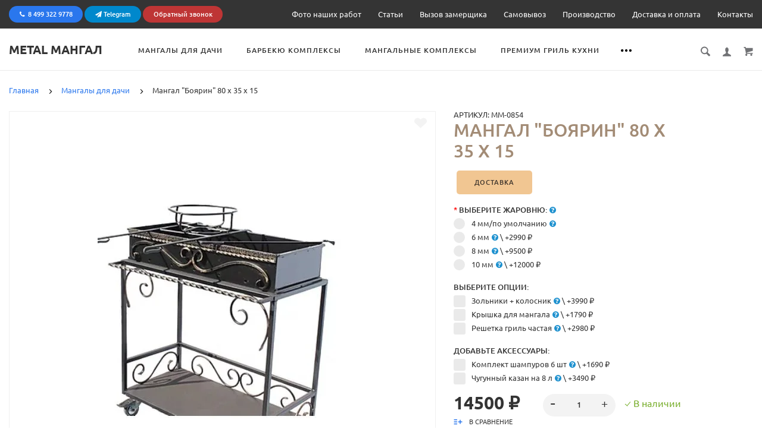

--- FILE ---
content_type: text/html; charset=utf-8
request_url: https://metal-mangal.ru/mangal-boyarin-80-h-35-h-15
body_size: 46356
content:
<!doctype html>
<html prefix="og: http://ogp.me/ns# fb: http://ogp.me/ns/fb# product: http://ogp.me/ns/product#"  dir="ltr" lang="ru">
	<head>
		<meta charset="utf-8">
		<meta http-equiv="x-ua-compatible" content="ie=edge">
		<base href="https://metal-mangal.ru/" />
<style>nav ul{margin:0;padding:0;list-style:none}nav ul li{float:left;position:relative}nav ul li.more span{display:block}nav ul li.more{width:3em;text-align:center;display:none}nav ul li a,nav ul li span{display:block;color:rgb(255,255,255)}nav #overflow{opacity:0;visibility:hidden;position:absolute;right:0;z-index:10;text-align:left}body{margin:0}header,main,nav{display:block}a{background-color:transparent;background-position:initial;background-repeat:initial}img{border:0}svg:not(:root){overflow:hidden}button,input,select{color:inherit;font-family:inherit;font-size:inherit;font-style:inherit;font-variant:inherit;font-weight:inherit;line-height:inherit;margin:0}button{overflow:visible}button,select{text-transform:none}button{-webkit-appearance:button}input{line-height:normal}input[type="checkbox"]{box-sizing:border-box;padding:0}*,:focus{outline:none}body,html{height:100%;width:100%}input:-webkit-autofill{background-color:transparent}img{vertical-align:top}input{vertical-align:middle}ul{margin:1em 0}ul{padding:0 0 0 40px}nav ul{list-style:none outside none}button::after{content:''}form{margin:0;padding:0}*::-webkit-input-placeholder{opacity:1;color:inherit}html,body,div,span,h2,a,img,ul,li,form,label,header,nav{border:0 none;font-family:inherit;font-size:inherit;font-style:inherit;font-variant:inherit;font-weight:inherit;line-height:inherit;margin:0;padding:0;vertical-align:baseline}header,nav{display:block}body{line-height:1}ul{list-style:none outside none}.clearfix::after{content:'';display:table;clear:both}body{background-color:rgb(255,255,255);color:rgb(52,52,52);font-family:Ubuntu,Verdana,Arial,Helvetica,sans-serif;font-size:13px;font-weight:400;line-height:23px;background-position:initial;background-repeat:initial}h2{font-family:Ubuntu,Verdana,Arial,Helvetica,sans-serif;margin:0;padding:0}h2{font-size:30px;font-weight:300;text-transform:uppercase;line-height:36px}a{color:rgb(42,119,237);border-bottom-width:1px;border-bottom-style:solid;border-bottom-color:transparent;text-decoration:none}a.link--brown{color:rgb(163,140,118);font-size:14px;font-weight:500;text-transform:uppercase}[class*="icon-"]{display:inline-block;vertical-align:middle}label{display:block;font-family:Ubuntu,Arial,Helvetica,sans-serif}input[type="text"],input[type="password"],select{background-color:rgb(255,255,255);border:1px solid rgb(214,214,214);color:rgb(52,52,52);font-family:Ubuntu,Arial,Helvetica,sans-serif;font-size:11px;line-height:19px;font-weight:500;letter-spacing:1px;text-transform:uppercase;padding:13px 12px;width:100%;display:block;-webkit-appearance:none;border-top-left-radius:4px;border-top-right-radius:4px;border-bottom-right-radius:4px;border-bottom-left-radius:4px;background-position:initial;background-repeat:initial}input[type="text"]::-webkit-input-placeholder,input[type="password"]::-webkit-input-placeholder,select::-webkit-input-placeholder{color:rgb(52,52,52)}select{display:block;-webkit-appearance:none;border-top-left-radius:0;border-top-right-radius:0;border-bottom-right-radius:0;border-bottom-left-radius:0;background-image:none;background-color:transparent;background-position:right 10px top 50%;background-repeat:no-repeat no-repeat}button,.btn{text-align:center;font-weight:500;font-size:11px;line-height:14px;padding:13px 73px;text-transform:uppercase;background-color:rgb(42,119,237);color:rgb(255,255,255);letter-spacing:1px;border:0;border-top-left-radius:40px;border-top-right-radius:40px;border-bottom-right-radius:40px;border-bottom-left-radius:40px;position:relative;display:inline-block;vertical-align:top;font-family:Ubuntu,Arial,Helvetica,sans-serif;background-position:initial;background-repeat:initial}input[type="checkbox"]{position:absolute;left:-9999px}input[type="checkbox"]+label{display:inline-block;vertical-align:top;padding:0 0 0 30px;position:relative;font-size:13px;line-height:22px;font-family:Ubuntu,Arial,Helvetica,sans-serif;letter-spacing:normal;width:auto!important}input[type="checkbox"]+label::before,input[type="checkbox"]+label::after{position:absolute;content:''}input[type="checkbox"]+label::before{width:20px;height:20px;border:1px solid rgb(204,204,204);top:calc(50% - 10px);left:0;border-top-left-radius:3px;border-top-right-radius:3px;border-bottom-right-radius:3px;border-bottom-left-radius:3px}input[type="checkbox"]+label::after{width:14px;height:7px;-webkit-transform:rotate(126deg);border-right-width:1px;border-right-style:solid;border-top-width:1px;border-top-style:solid;border-color:rgb(42,119,237);top:calc(50% - 6px);left:3px;opacity:0}*,::before,::after{box-sizing:border-box}body{height:100%;min-width:320px}.container{padding:0 15px;max-width:1200px;width:100%;margin:0 auto}.container::after{content:' ';display:block;clear:both}.wrapper{min-height:100%;margin:0 0 -151px;padding:0 0 151px}.content{padding:22px 0 57px}.label{display:block;padding:5px 15px;font-size:9px;line-height:9px;text-transform:uppercase;color:rgb(255,255,255);background-color:rgb(68,139,219);border-top-left-radius:4px;border-top-right-radius:4px;border-bottom-right-radius:4px;border-bottom-left-radius:4px;letter-spacing:.5px;text-align:center;z-index:1;background-position:initial;background-repeat:initial}.label--red{background-color:rgb(234,61,61);background-position:initial;background-repeat:initial}.catalogue__price-old{font-size:12px;line-height:12px;font-style:italic;color:rgb(134,134,134);display:inline-block;position:relative}.catalogue__price-old::before{content:'';position:absolute;left:0;top:50%;width:100%;height:1px;background-color:rgb(201,141,159);background-position:initial;background-repeat:initial}.catalogue__price-old--sm{float:left;line-height:14px;margin-right:10px}.catalogue__price{display:block;font-weight:700;color:rgb(52,52,52)}.catalogue__price--sm{font-size:14px;line-height:14px}@media (max-width:479px){.catalogue__price-old{margin:0 10px -2px 0}.catalogue__price{font-size:16px;line-height:16px}}[class*="icon"]{-webkit-transform:translate(0)}.body-overlay,.body-overlay-filter{width:100%;height:100%;position:fixed;left:0;top:0;background-color:rgba(0,0,0,.85098);display:none;z-index:100;background-position:initial;background-repeat:initial}.js-custom-scroll{height:100%}.more{border-bottom-width:1px;border-bottom-style:dashed;border-bottom-color:rgba(84,122,200,.298039)}.scroll-container{padding:15px 25px 90px}.alerts{position:fixed;width:100%;z-index:20;top:0;left:0}.icon-cross{width:14px;height:15px}.icon-user{width:14px;height:16px;fill:#717275}.icon-magnifying-glass{width:16px;height:17px;fill:#717275}.icon-shopping-cart{width:16px;height:15px;fill:#717275}.icon-heart{width:15px;height:12px;fill:#e32f4a}.icon-add-to-list{width:15px;height:14px;fill:#2a77ed}.icon-chevron-right{width:7px;height:10px;fill:#343434;-webkit-transform:rotate(180deg)}.icon-chevron-left{width:7px;height:10px;fill:#343434}.icon-menu{width:27px;height:25px;fill:#2a77ed}.icon-dots-horizontal{width:18px;height:18px}.product--min{position:relative;padding:0 20px;height:315px}.product--min .product__img{height:208px;padding:41px 20px 20px;display:-webkit-box;-webkit-box-align:center;-webkit-box-pack:center}.product--min .product__img a{display:-webkit-box;-webkit-box-pack:center;-webkit-box-align:center;max-width:100%;max-height:100%}.product--min .label{position:absolute;top:10px;left:10px}.product__img{text-align:center;line-height:0}.product__img a{border:none}.product__img img{max-width:100%;max-height:100%;display:inline-block}.product__rating{position:relative;padding:0 0 5px;line-height:0;width:125px;height:19px;background-image:url([data-uri]);background-size:24px 15px;margin:0 0 0 -4px;background-repeat:repeat no-repeat}.product__rating-fill{position:absolute;top:0;left:0;width:0;height:100%;overflow:hidden;background-image:url([data-uri]);background-size:24px 15px;background-repeat:repeat no-repeat}.nav__list{margin:0 0 0 -20px;height:22px;overflow:hidden}.nav__list-item{display:inline-block;letter-spacing:1px}.nav__list-item:first-child{padding:0}.nav__list-item.more{border:none;line-height:0}.nav__list-item.more span{margin:2px 0 0 10px;color:rgb(0,0,0);display:block}.nav__list-item.more #overflow{-webkit-box-shadow:rgba(0,0,0,.0980392) 0 0 15px 5px;box-shadow:rgba(0,0,0,.0980392) 0 0 15px 5px;background-color:rgb(255,255,255);margin-top:16px;right:-15px;padding:20px;background-position:initial;background-repeat:initial}.nav__list-item.more #overflow::after{content:'';position:absolute;top:-11px;right:18px;border-bottom-width:11px;border-bottom-style:solid;border-bottom-color:rgb(255,255,255);border-left-width:11px;border-left-style:solid;border-left-color:transparent;border-right-width:11px;border-right-style:solid;border-right-color:transparent}.nav__list-item.more #overflow::before{content:'';position:absolute;top:-16px;left:0;height:16px;width:100%}.nav__link{color:rgb(52,52,52);font-size:12px;font-weight:500;line-height:12px;text-transform:uppercase;border:none;padding:5px 0;margin:0 20px}.nav-submenu{max-width:702px;padding:26px 0 0;text-align:left}.nav-submenu::after{content:' ';display:block;clear:both}.nav-submenu__title{display:block;color:rgb(42,119,237);text-transform:uppercase;font-weight:700;padding:0 0 8px;line-height:20px;border:none}.nav-submenu__title [class*="icon-"]{display:none}.nav-submenu__item{width:33.33%;display:inline-block;letter-spacing:normal;padding:0 10px 40px;vertical-align:top}.nav-submenu__list{list-style:none!important}.nav-submenu__list-item--title{display:none}.nav-submenu__link{color:rgb(52,52,52);display:inline}.nav-submenu__list-item{float:none}.nav-submenu__left{float:left;letter-spacing:-5px;width:58%;padding:0 0 0 20px}.nav-submenu__right{float:right;width:42%;position:relative;padding:0 0 0 20px;overflow:hidden}.nav-submenu__promo-img{height:225px;margin:0 0 20px;position:relative}.nav-submenu__promo-img img{max-height:100%;position:absolute;bottom:0}.nav-submenu__promo-name{color:rgb(163,140,118);font-weight:700;line-height:20px;text-transform:uppercase;display:block;border:0}.nav-submenu__promo-price{display:block;color:rgb(52,52,52)}.nav-submenu__promo-price-old{font-size:15px;line-height:18px;display:inline-block;color:rgb(134,134,134);position:relative}.nav-submenu__promo-price-old::before{content:'';display:block;height:1px;width:100%;position:absolute;top:50%;left:0;margin:-1px 0 0;background-color:rgb(201,141,159);background-position:initial;background-repeat:initial}.nav-submenu__promo-price-new{font-size:20px;font-weight:700;line-height:22px;display:block}.nav-submenu--min{padding:20px;min-width:100px;text-align:left}.nav-submenu--min .nav-submenu__list{display:block;width:100%;padding:0}@media (max-width:767px){.nav-submenu{padding:10px 25px 0;width:325px;max-width:100%;position:relative}.nav-submenu__right{display:none}.nav-submenu__left{float:none;width:100%;padding:15px 25px 23px}.nav-submenu__list{background-color:rgb(255,255,255);width:100%;padding:0 0 20px;z-index:1;background-position:initial;background-repeat:initial}.nav-submenu__link{font-size:13px;color:rgb(42,119,237);display:block;padding:18px 0;line-height:15px;border:none}.nav-submenu__item{display:block;width:100%;padding:0}.nav-submenu__item .nav-submenu__list{position:absolute;top:0;left:0;-webkit-transform:translateX(-100%);z-index:2;min-height:100%;border-bottom-width:1px;border-bottom-style:solid;border-bottom-color:rgb(230,230,230);padding:0 0 20px}.nav-submenu__item .nav-submenu__list-item{padding:0 25px}.nav-submenu__item .nav-submenu__list-item--title{display:block;font-size:16px;padding:10px 25px}.nav-submenu__item .nav-submenu__list-item--title svg{vertical-align:middle;margin:-2px 16px 0 0}.nav-submenu__title{font-size:13px;font-weight:400;text-transform:none;display:block;line-height:15px;padding:18px 0}.nav-submenu__title [class*="icon-"]{display:block;float:right;fill:rgba(52,52,52,.4980392156862745);margin:2px 10px 0 0}}.actions__list{letter-spacing:-5px}.actions__list-item{letter-spacing:normal;display:inline-block;padding:0 0 0 21px;vertical-align:middle;position:relative}.actions__list-item:first-child{padding:0}.actions__list-item a{border:none;position:relative;display:block;line-height:0}.actions__list-item a::before{content:'';display:block;position:absolute;top:0;left:0;right:0;bottom:0;z-index:1}.account{width:921px;display:-webkit-box;-webkit-box-align:stretch;background-color:rgb(255,255,255);min-height:371px;background-position:initial;background-repeat:initial}.account::after{content:' ';display:block;clear:both}.account__col{width:33.33%;padding:25px 30px;border-left-width:1px;border-left-style:solid;border-left-color:rgb(237,237,237);-webkit-box-ordinal-group:2}.account__col:nth-child(2){border:none}.account__col.right{float:right;-webkit-box-ordinal-group:3}.account__title{display:block;font-size:14px;font-weight:500;text-transform:uppercase;padding:0 0 15px}.account__title [class*="icon-"]{vertical-align:middle;position:relative;top:-2px;margin:0 10px 0 0}.account__title--form{text-align:center;padding:0 0 24px}.account__tabs{text-align:center;padding:0 32px 25px;letter-spacing:-5px}.account__tabs-item{letter-spacing:normal;display:inline-block;width:50%;padding:0 0 8px;color:rgb(52,52,52);border-bottom-width:1px;border-bottom-style:solid;border-bottom-color:rgba(52,52,52,.4)}.account__tabs-item.active{color:rgb(42,119,237);border-color:rgb(42,119,237)}.account__tabs-content-item{display:none}.account__tabs-content-item.active{display:block}.account__input-box{background-color:rgb(239,239,239);border-top-left-radius:5px;border-top-right-radius:5px;border-bottom-right-radius:5px;border-bottom-left-radius:5px;margin:0 0 15px}.account__input-box input{border:none;-webkit-box-shadow:none;box-shadow:none;border-top-left-radius:0;border-top-right-radius:0;border-bottom-right-radius:0;border-bottom-left-radius:0;background-image:none;padding:13px 15px;text-transform:none;letter-spacing:normal;font-size:13px;background-position:initial;background-repeat:initial}.account__input-box--pass{position:relative}.account__input-box--pass input{padding-right:95px}.account__input-box--pass a{font-size:11px;line-height:12px;position:absolute;right:13px;top:16px}.account__check-box{padding:1px 0 34px}.account__register-box{height:140px;margin-bottom:30px}.account .btn{display:block;width:calc(100% - 30px);margin:auto;padding:13px 30px}.account__empty-text{padding:80px 0;text-align:center;height:80%;display:-webkit-box;-webkit-box-align:center;-webkit-box-pack:center}@media (max-width:1024px){.account{width:767px}.account button.btn{padding-left:20px;padding-right:20px}.account__tabs{padding:0 5px 25px}}@media (max-width:767px){.account{width:100%}.account__col{width:50%;-webkit-box-ordinal-group:3;border-top-width:1px;border-top-style:solid;border-top-color:rgb(237,237,237)}.account__col.right{width:51%;min-width:242px;-webkit-box-ordinal-group:2;border:none;margin:0 auto;padding:35px 0 28px}.account__col:nth-child(2){border-top-width:1px;border-top-style:solid;border-top-color:rgb(237,237,237)}}@media (max-width:425px){.account__col{width:100%;border-left-style:none}}.cart-popup{padding:90px 0 0 18px;text-align:center;width:325px;height:100%;background-color:rgb(255,255,255);position:fixed;z-index:2;top:0;left:100%;right:auto;overflow:hidden;background-position:initial;background-repeat:initial}.cart-popup .scroll-container{padding:24px 18px 15px 0}.cart-popup__top{padding:15px 18px 0;height:74px;position:absolute;top:0;left:0;width:100%}.cart-popup__top::after{content:' ';display:block;clear:both}.cart-popup__close{float:left;background-color:rgb(244,244,244);border-top-left-radius:5px;border-top-right-radius:5px;border-bottom-right-radius:5px;border-bottom-left-radius:5px;padding:20px 21px;margin:0 37px 0 0}.cart-popup__close [class*="icon-"]{display:block}.cart-popup__title{font-size:25px;font-weight:300;line-height:30px;display:block;text-align:left;padding:10px 0}.cart-popup__discount{display:block;color:rgb(155,155,155);line-height:16px;padding:0 0 35px}.header{position:relative;z-index:14}.header--min{height:75px;padding:25px 0;background-image:none;top:0;left:0;z-index:15;width:100%;	box-shadow: 0 0 0 1px #eaeaea;}.header--min .header__logo{height:75px}.header__nav-btn{display:none}.header__logo{display:-webkit-box;-webkit-box-align:center;-webkit-box-pack:center;height:70px;width:auto;max-width:300px;float:left;color:rgb(52,52,52);font-size:20px;font-weight:700;text-transform:uppercase;border:none;margin:-26px 60px -22px 0}@media (max-width:1024px){.header__logo{margin:-26px 30px -22px 0}}.header__nav{float:left;padding:0;width:calc(100% - 450px);min-width:200px}.header__languages{float:right}.header__currencies{float:right}@media (max-width:500px){.header__languages .header__select,.header__currencies .header__select{display:none}}.header__select{width:54px;margin:-5px 0 -10px -1px}.header__actions{float:right;margin-left:30px}.header__search-form{position:absolute;right:-10px;top:-10px;width:100px;opacity:0;display:none;z-index:99}.header__search-form-close{position:absolute;top:12px;right:12px;display:block;line-height:0;z-index:2}.header__search-form-close .icon-cross{width:16px;height:15px;fill:#343434!important}.header__search-form input{-webkit-box-shadow:none;box-shadow:none;border-top-left-radius:20px;border-top-right-radius:20px;border-bottom-right-radius:20px;border-bottom-left-radius:20px;text-transform:none;padding:12px 40px 12px 20px;letter-spacing:normal;font-size:13px;line-height:13px;position:relative;z-index:2}.header__search-form input::-webkit-input-placeholder{color:rgb(155,155,155)}.header__search-form input::-webkit-input-placeholder{font-style:italic}.header__search-form-btn{display:none}.header__search-form .input-box{position:relative;z-index:2}@media (max-width:767px){.header__nav-btn{display:block;float:left}.header__logo{margin:-26px 0 -22px 15px;height:73px}.header__bottom{text-align:center}.header .nav{display:none}.header__search-form{position:fixed;top:0;left:0;right:0;bottom:0;z-index:10;width:100%;padding:180px 30px;background-color:rgb(0,0,0);background-position:initial;background-repeat:initial}.header__search-form input{background-image:none;border-style:none none solid;border-bottom-width:1px;border-bottom-color:rgb(255,255,255);border-top-left-radius:0;border-top-right-radius:0;border-bottom-right-radius:0;border-bottom-left-radius:0;background-position:initial;background-repeat:initial}.header__search-form-btn{display:block;background-image:none;border-top-left-radius:0;border-top-right-radius:0;border-bottom-right-radius:0;border-bottom-left-radius:0;position:absolute;right:0;top:0;z-index:2;padding:12px;background-position:initial;background-repeat:initial}.header__search-form-btn svg{fill:#fff;width:16px;height:17px}.header__search-form-close{top:44px;width:50px;height:50px;right:50%;margin:0 -25px 0 0;border:1px solid rgb(255,255,255);border-top-left-radius:5px;border-top-right-radius:5px;border-bottom-right-radius:5px;border-bottom-left-radius:5px;padding:13px}.header__search-form-close::after{content:'x';display:block;text-align:center;font-size:20px;font-weight:300;color:rgb(255,255,255);line-height:20px}.header__search-form-close svg{display:none}.header__search-form input{color:rgb(255,255,255);padding:13px 40px 13px 10px}.header__search-form input::-webkit-input-placeholder{color:rgb(255,255,255)}.header__search-form .input-box{position:relative}}@media (max-width:479px){.header__logo{max-width:170px}}@media (max-width:360px){.header__logo{max-width:125px}}.popup{background-color:rgb(255,255,255);-webkit-box-shadow:rgba(0,0,0,.0980392) 0 0 15px 5px;box-shadow:rgba(0,0,0,.0980392) 0 0 15px 5px;opacity:0;display:none;margin:40px 0 0;z-index:999;position:absolute!important;background-position:initial;background-repeat:initial}.popup-overlay{position:fixed;z-index:1;background-color:rgba(0,0,0,.8);top:0;left:0;right:0;bottom:0;opacity:0;display:none;background-position:initial;background-repeat:initial}.popup-close{display:none}.popup__title{display:none}@media (max-width:767px){.popup{max-width:100%;width:auto;opacity:1;-webkit-transform:translateX(-100%);margin:0;position:fixed;top:0;left:0;z-index:999}.popup-close{position:absolute;background-color:rgb(244,244,244);border-top-left-radius:5px;border-top-right-radius:5px;border-bottom-right-radius:5px;border-bottom-left-radius:5px;padding:20px 21px;display:block;z-index:1}.popup-close [class*="icon-"]{display:block}.popup.right{-webkit-transform:translateX(100%)}.popup.right .popup-close{top:15px;left:15px}.popup.left{-webkit-transform:translateX(-100%)}.popup.left .popup-close{top:15px;right:15px}.popup__title{font-size:25px;font-weight:300;display:block;text-align:left;padding:15px 70px 0 25px;line-height:50px}}.main-slider{margin:-22px 0 0;position:relative}.main-slider__item{position:relative;z-index:1;overflow:hidden;height:565px;text-align:center;padding:145px 0}.main-slider__item h2{max-width:570px;width:100%;margin:auto;font-size:40px;font-weight:300;line-height:50px;text-transform:uppercase;color:rgb(52,52,52);padding:0 0 35px;letter-spacing:.5px}.main-slider__item .btn{padding-left:50px;padding-right:50px}.main-slider__img{position:absolute;line-height:0;text-align:center;z-index:-1;width:100%;height:100%;bottom:0;background-size:cover;background-position:50% 50%;background-repeat:no-repeat no-repeat}.main-slider__img img{min-width:100%;min-height:100%;vertical-align:middle}.main-slider .arrows-container{position:relative;height:0;z-index:1}@media (max-width:767px){.main-slider__item{height:430px;padding:160px 0 0}.main-slider__item h2{font-size:30px;font-weight:400;line-height:40px;padding:0 0 30px}}.tabs-content{display:none}.catalog-min__row{display:-webkit-box}.catalog-min .product{-webkit-box-flex:1;border:1px solid rgb(242,242,240);margin:-1px 0 0 -1px}.catalog-min .product__img{height:217px;padding:20px}@media (max-width:767px){.catalog-min .tabs-content{width:1000px;min-width:100%}.catalog-min__row{padding-right:15px}}.popup-simple{display: none;}</style>
		<title>Купить мангал &quot;Боярин&quot;, все размеры от 60 см до 150 см I METALМАНГАЛ</title>

      
		<meta name="description" content="8290 руб. Купите мангал для дачи по низким ценам. Толстая сталь  от 4 до 8 мм. Фирменная гарантия производителя на данный мангал &quot;Боярин&quot; Продажа мангала по тел: 8-499-322-97-78 или онлайн оформив заказ на сайте. Узнайте подробнее">
		<meta name="keywords" content= "мангал коптильня купить москва купить мангал стационарный в москве, мангал 3в1 купить в москве, мангал коптильня 6в1 купить, купить мангал коптильню в москве, мангал с крышей, мангал коптильня, мангал цена, мангал с печкой,  мангал москва, мангалы недорог">
		<meta name="facebook-domain-verification" content="86ssq8wxtm2zraiibwvmrlftz52wy1" />
		<meta name="viewport" content="width=device-width, initial-scale=1">
		<meta name="format-detection" content="telephone=no">
		<meta name="MobileOptimized" content="320">
		<link rel="apple-touch-icon" sizes="180x180" href="https://metal-mangal.ru/image/catalog/logo/round/M180(2).png">
		<link rel="icon" type="image/png" href="https://metal-mangal.ru/image/catalog/logo/round/M32(2).png" sizes="32x32">
		<link rel="icon" type="image/png" href="https://metal-mangal.ru/image/catalog/logo/round/M16(2).png" sizes="16x16">
		<link href="catalog/view/theme/lightshop/css/font-awesome.min.4.5.0.css" rel="stylesheet" type="text/css" />
		<link href="catalog/view/javascript/font-awesome/css/font-awesome.min.css" rel="stylesheet" type="text/css" />
		<link rel="stylesheet" href="catalog/view/theme/lightshop/css/widgets.css?v2.0.0">
		<link rel="stylesheet" href="catalog/view/theme/lightshop/css/bootstrap.min.css?v2.0.0">
		
		<link href="catalog/view/javascript/jquery/jquery.qtip.min.css?v1561410000" type="text/css" rel="stylesheet" media="screen">
		<link href="catalog/view/javascript/jquery/datetimepicker/bootstrap-datetimepicker.min.css" type="text/css" rel="stylesheet" media="screen">
		<link rel="stylesheet" href="catalog/view/theme/lightshop/css/main.css?v2.0.0">
<style>
.container{max-width:1600px!important;}@media (max-width: 767px) {.container {max-width: 100%!important;}}
span.categories-min__item-caption {
	color: #000000;
}
/*@media (max-width: 767px) {
  .catalogue .products-list__img {
      height: 0px;
  }
}*/
div.product-features {
    padding: 15px 15px 15px;
    background: #f6f6f6;
    margin: 0px 15px 15px;
}
div.catalogue__top {
  background-position: 50% 50%;
}
div.catalogue__sort-sorts > span.select > select {
  padding-right: 30px;
}
a.catalogue__product-list-link {
  display: grid;
  width: 150px;
}
p {
  padding: 0 0 10px;
}
span.autocalc-product-special {
  color: #fc3d3d;
}
span.catalogue__price_sale {
  color: #fc3d3d;
}
button.red-btn {
  background: #fc3d3d;
}
span.catalogue__price--sm {
  font-size: 20px;
}
span.catalog-price-red {
  color: #fc3d3d;
}
div.row-shipping_address_address_1 {
  width: 100%;
}
#agreement_checkbox {
  margin-bottom: 20px;
}
#simplecheckout_button_confirm {
  width: 80%;
}
.simple-paymentdescription {
    font-size: 15px;
    padding-left: 30px;
}
.simple-paymenttitle {
    font-size: 20px;
    padding-left: 30px;
    margin-top: -40px;
}
.checkout__radio-item {
    margin-bottom: 10px;
}
#menuprosheme .navbar-nav > li > .mob-submenu-list li a > .show-sc-sheme > i, #menuprosheme .navbar-nav > li a > .show-sc-sheme > i {
    color: black;
}
.popup-simple__inner-captcha .popup-simple__inner-error-text {
  margin: 0px;
}
.product-page__radio-box {
  display: block;
}
.product-page__img {
  height: 650px;
}
.product-page__img img {
  max-height: 650px;
}
.product-page__img-slider-item a {
  height: 650px;
}
.product-page__actions--options-top {
  padding: 0 0 15px 0;
}
.product-page__input-box-title {
  padding: 0;
}
@media (max-width: 767px) {
  .product-page__img img {
      max-height: 400px;
	}
  .product-page__img {
  		height: 400px;
	}
  .product-page__input-box-title {
    padding: 0 0 10px 0;
    font-weight: 600;
  }
}
.product-page .products-full-list__title {
    padding: 0 0 10px 0;
}
.products-full-list__rating {
    display: none;
}
.col-sm-12 .checkout-heading {
  background: #d0d0d0;
  padding: 10px;
}

/*div.products-full-list__name > h1.catalogue__product-name {
  white-space: nowrap;
}*/

.prev-btn, .next-btn {
  color: #000;
}
.ocdbanner .img-responsive {
    display: block;
    max-width: 100%;
    height: auto;
}
.products-full-list__series {
	color: #343434;
}
form.data-callback > span {
    font-size: 25px;
    font-weight: 500;
}
form.data-callback > input[name=name] {
	margin-top: 10px;
}
.error-404__inner img {
    max-width: 100%;
    height: 170px;
    margin-top: 20px;
}

.button-mini-categoies {
    padding: 13px 30px;
    background-color: #2a77ed;
    color: #ffffff;
    margin: 5px 5px;
    border-radius: 5px;
    white-space: nowrap;
}
.phone-btn > span.fa-phone {
  padding-right: 5px;
}
.checkout__input-box-title {
  padding: 15px 0 9px 0;
}
.checkout__radio-item {
  padding: 0 20px 0px 0;
}
.products-qty-info {
  padding-bottom: 5px;
}
.recomend-slider .slick-next {
  right: -15px;
}

</style>
		<link href="https://metal-mangal.ru/mangal-boyarin-80-h-35-h-15" rel="canonical">
		<link href="https://metal-mangal.ru/image/catalog/logo/M16.png" rel="icon">
		<script src="catalog/view/javascript/theme_lightshop/jquery-2.2.4.min.js"></script>
		<script src="catalog/view/javascript/jquery.mask.min.js"></script>
		<!-- Scripts load -->
		<script src="catalog/view/javascript/theme_lightshop/jquery-ui.min.js?v2.0.0"></script>
		<script src="catalog/view/javascript/theme_lightshop/widgets.js?v2.0.0"></script>
		<script src="catalog/view/javascript/theme_lightshop/bootstrap.min.js?v2.0.0"></script>
		<script src="catalog/view/javascript/jquery/jquery.qtip.min.js?v1561410000"></script>
		<script src="catalog/view/javascript/jquery/jquery.imagesloaded.min.js?v1561410000"></script>
		<script src="catalog/view/javascript/jquery/datetimepicker/moment/moment.min.js"></script>
		<script src="catalog/view/javascript/jquery/datetimepicker/moment/moment-with-locales.min.js"></script>
		<script src="catalog/view/javascript/jquery/datetimepicker/bootstrap-datetimepicker.min.js"></script>
		<script src="catalog/view/javascript/theme_lightshop/functions.js?v2.0.07"></script>

		<meta name="theme-color" content="#ffffff">
<!--microdatapro 7.5 open graph start -->
<meta property="og:locale" content="ru-ru">
<meta property="og:rich_attachment" content="true">
<meta property="og:site_name" content="METAL Мангал">
<meta property="og:type" content="product" />
<meta property="og:title" content="Мангал  Боярин  80 х 35 х 15" />
<meta property="og:description" content="8290 руб. Купите мангал для дачи по низким ценам. Толстая сталь от 4 до 8 мм. Фирменная гарантия производителя на данный мангал  Боярин  Продажа мангала по тел: 8-499-322-97-78 или онлайн оформив заказ на сайте. Узнайте подробнее" />
<meta property="og:image" content="https://metal-mangal.ru/image/catalog/goods/Mangali/prostiemangali/issisi.jpg" />
<meta property="og:image:secure_url" content="https://metal-mangal.ru/image/catalog/goods/Mangali/prostiemangali/issisi.jpg" />
<meta property="og:image:width" content="1200">
<meta property="og:image:height" content="630">
<meta property="og:url" content="https://metal-mangal.ru/mangal-boyarin-80-h-35-h-15">
<meta property="business:contact_data:street_address" content="Осташковское шоссе 6Б" />
<meta property="business:contact_data:locality" content="Московская область" />
<meta property="business:contact_data:postal_code" content="141031" />
<meta property="business:contact_data:country_name" content="Россия" />
<meta property="place:location:latitude" content="55.913848" />
<meta property="place:location:longitude" content="37.665857" />
<meta property="business:contact_data:email" content="info@metal-mangal.ru"/>
<meta property="business:contact_data:phone_number" content="+7-499-322-97-78"/>
<meta property="fb:profile_id" content="https://www.facebook.com/metalmangal">
<meta property="product:product_link" content="https://metal-mangal.ru/mangal-boyarin-80-h-35-h-15">
<meta property="product:brand" content="METAL Мангал">
<meta property="product:category" content="Мангалы для дачи">
<meta property="product:availability" content="instock">
<meta property="product:condition" content="new">
<meta property="product:target_gender" content="">
<meta property="product:price:amount" content="14500.0000145">
<meta property="product:price:currency" content="RUB">
<meta property="og:see_also" content="https://metal-mangal.ru/mangal-na-telezhke" />
<meta property="og:see_also" content="https://metal-mangal.ru/mangal-na-telezhke-premium" />
<meta property="og:see_also" content="https://metal-mangal.ru/mangal-na-telezhke-mini" />
<meta property="og:see_also" content="https://metal-mangal.ru/mangal-pohodnyj" />
<meta property="og:see_also" content="https://metal-mangal.ru/mangal-loft" />
<meta property="og:see_also" content="https://metal-mangal.ru/mangal-loft-2" />
<meta property="og:see_also" content="https://metal-mangal.ru/mangal-loft-80" />
<meta property="og:see_also" content="https://metal-mangal.ru/mangal-loft-80-s-kryshej-razbornyj" />
<!--microdatapro 7.5 open graph end -->
  <meta property="yandex_metric" content="54127657">
<!-- /Analytics -->


						
 	
<script data-not_optimize="true">
// WEBP detect by sitecreator (c) 2019 https://sitecreator.ru webp_detect.js ver. 2.1.1
// Code Developer Malyutin R. A. All rights reserved.
(function() {
  if(typeof (window.sitecreator_hasWebP) !== 'object') window.sitecreator_hasWebP = {val: null};

  var usA = navigator.userAgent;
  var s;
  if(usA.match(/windows|android/i) !== null) if((s = usA.match(/(Chrome|Firefox)\/(\d{2,3})\./i)) !== null) {
    // console.log(s);
    var br = s[1].toLowerCase();
    var ver = s[2];
    if((br === "chrome" &&   ver >= 32) || br === "firefox" && ver >= 65) {
      window.sitecreator_hasWebP.val = true; // сработает если еще нет куки
      console.log('webp on start= ok');
    }
  }

  var cookie_hasWebP = document.cookie.match(/\bsitecreator_hasWebP=1\b;?/);
  if(cookie_hasWebP !== null) window.sitecreator_hasWebP.val = true;

  var img = new Image();
  img.onerror = function() {
    document.cookie = "sitecreator_hasWebP=0; path=/";
    window.sitecreator_hasWebP.val = false;
    console.log('webp = bad');
  };
  // работает асинхроннно. в Хроме сработает сразу и до DOMContentLoaded, в FF - в конце (после DOMContentLoaded)
  img.onload = function() {
    if (img.width === 2 && img.height === 1) {
      document.cookie = "sitecreator_hasWebP=1; path=/";
      window.sitecreator_hasWebP.val = true;
      console.log('webp = ok');
    }};
  img.src = "[data-uri]";
})();



function funWebpOrNot2(tag, n) {
  // console.log('funWebpOrNot2, document.readyState= ' + document.readyState);
  // var me = document.currentScript;  // будет null если тег <script> добвлен динамически после document.readyState === complete
  if(typeof n == "undefined" || n === null) return;
  var me = document.getElementById('scwebp' + n);
  if (me === null) return;  // null - если элемент не существует. выходим без отображения картинки

  // перестраховка, т.к. id уже уникальный в каждый отрезок времени
  // на случай динамического создания на стр. <script>. Для одного запроса по http исключено дублирование id, да и js не выполняются параллельно
  if(typeof me.removeAttribute) me.removeAttribute('id');

  if ((typeof (window.sitecreator_hasWebP) === 'undefined' || !window.sitecreator_hasWebP.val)) { // not webp
    tag = tag.replace(/\.webp(['"\s])/g, '$1');
  }

  if(document.readyState === 'loading') {
    document.write(tag);
    // удалим узел чтобы не мешал (чему, где  и когда?) удаление - лишняя операция и перестроение дерева DOM
    //  подстраховка на гипотетический случай 2-го запуска одного и того же блока <script>, что невозможно после удаления его id, который к тому же уникален
    if (typeof me.remove === 'function') me.remove(); // старые браузеры не знают
    me = null; //отправляется к сборщику мусора
  }
  else me.insertAdjacentHTML("afterend", tag);  // метод поддерживается всеми зверями

}

function funWebpOrNot22(v) {
  if(typeof v === 'object') {
    funWebpOrNot2(v[0], v[1]);
  }
}

// на случай если в ускорителе включена оптимизация JS и все скрипты перемещаются в конец страницы
function funWebpOrNot3(tag, n) {
  // console.log('funWebpOrNot2, document.readyState= ' + document.readyState);
  // var me = document.currentScript;  // будет null если тег <script> добвлен динамически после document.readyState === complete
  if(typeof n == "undefined" || n === null) return;
  var me = document.getElementById('scwebp' + n); //
  var ns = document.getElementById('nswebp' + n); // элемент <noscript>
  if (me === null || ns === null) return;  // null - если элемент не существует. выходим без отображения картинки

  // перестраховка, т.к. id уже уникальный в каждый отрезок времени
  // на случай динамического создания на стр. <script>. Для одного запроса по http исключено дублирование id, да и js не выполняются параллельно
  // if(typeof me.removeAttribute) me.removeAttribute('id');

  if ((typeof (window.sitecreator_hasWebP) === 'undefined' || !window.sitecreator_hasWebP.val)) { // not webp
    tag = tag.replace(/\.webp(['"\s])/g, '$1');
  }
  ns.insertAdjacentHTML("afterend", tag);  // метод поддерживается всеми зверями
}

function funWebpOrNot33(v) {
  if(typeof v === 'object') {
    funWebpOrNot2(v[0], v[1]);
  }
}
</script>
</head>
	<body >

			
<div style="position: absolute;	left: -9999px;">

<svg xmlns="http://www.w3.org/2000/svg" xmlns:xlink="http://www.w3.org/1999/xlink"><symbol viewBox="0 0 20 20" id="add-to-list"><path d="M19.4 9H16V5.6c0-.6-.4-.6-1-.6s-1 0-1 .6V9h-3.4c-.6 0-.6.4-.6 1s0 1 .6 1H14v3.4c0 .6.4.6 1 .6s1 0 1-.6V11h3.4c.6 0 .6-.4.6-1s0-1-.6-1zm-12 0H.6C0 9 0 9.4 0 10s0 1 .6 1h6.8c.6 0 .6-.4.6-1s0-1-.6-1zm0 5H.6c-.6 0-.6.4-.6 1s0 1 .6 1h6.8c.6 0 .6-.4.6-1s0-1-.6-1zm0-10H.6C0 4 0 4.4 0 5s0 1 .6 1h6.8C8 6 8 5.6 8 5s0-1-.6-1z"/></symbol><symbol viewBox="0 0 18.3 11" id="arrow-long-right"><path d="M13 11V7.5H0v-4h13V0l5.3 5.5L13 11z"/></symbol><symbol viewBox="0 0 291.9 426.1" id="bill"><path d="M116.54 2.05l-2.65 2.1-.25 54.65-.25 54.7-9.5.55c-14.15.9-21.7 5.5-27.2 16.75l-3.3 6.65-.3 19.65-.35 19.65-8.35.45c-22.15 1.15-30.6 11.45-31.5 38.3l-.5 16-5.7.7c-10.3 1.3-18.25 7.05-23.55 17.1l-2.75 5.2-.35 26c-1.25 94.5 27.4 136.95 97.55 144.6 31.55 3.4 50.35-2 67.9-19.5 18.05-18.05 20.2-25.5 21.1-74.35l.6-31.25h48.8c51.55 0 52.7-.1 54.8-4.65 1.9-4.15 1.55-287.6-.35-291.3-2.2-4.2 1.15-4.05-88-4.05-82.65 0-83.3 0-85.9 2.05zm135 18.05c.35 9.1 9.05 18.95 18.15 20.45 2.05.35 4.25.8 4.95 1 1 .3 1.25 23.15 1.25 109.9V261h-2.75c-9.35.05-19.3 9.35-21.7 20.25l-.6 2.75h-63.95l-.15-36.25c-.2-52.3-.25-54.4-2.65-60.5l-2-5.25h2.65c9.95-.05 18.5-7.3 22.25-18.9l2.3-7.1h11.8c10.55 0 11.8.2 11.8 1.75 0 2.6-4.3 11.3-7.35 14.9-3.4 4-3.5 3.55 2.5 7.95l5.15 3.8 3.8-4.3c4.1-4.55 7.6-12.7 8.55-19.7l.6-4.3 5.65-.3 5.6-.3.3-4.7.3-4.7-5.7-.3-5.75-.3-1.35-5.9c-3.05-13.45-11.5-20.6-24.3-20.6-11.9 0-18.35 5.85-23.05 21l-1.7 5.5-10.65.3c-8.1.2-10.6-.05-10.6-1 0-1.9 5.6-13.45 6.9-14.25.6-.35 1.1-1.05 1.1-1.5 0-.9-9.25-8.05-10.35-8.05-1.75 0-8.25 12-9.75 17.85l-1.65 6.65-5.7.3-5.65.3.3 4.7.3 4.7 5.45.5c5.45.5 5.5.55 6.3 4.4.95 4.7.75 4.95-2.6 3.65-8-3.05-17.2-2.25-27.9 2.4-1.65.7-1.75-2.6-1.75-62.35V41h2.75c9.4-.1 20.1-11.1 20.5-21.05l.15-3.95h98.1l.15 4.1zm-138.3 156.55c.35 25.7.65 63.2.65 83.45v36.75l2.65 2.1c3.65 2.85 7 2.6 10.45-.85l2.9-2.95v-49.8c0-31.2.4-51.25 1.05-53.55 4.95-17.8 31.1-17.35 37.9.6 1.8 4.7 1.55 164.4-.3 174.3-5.55 30.65-30.15 46.1-67.3 42.35-61.2-6.15-84.6-39.8-84.8-122.05-.05-34.3 1.15-38.1 12.4-38.4l3.55-.1.55 20.5c.3 11.25.65 20.6.75 20.7 1.35 1.55 6.7 3.2 8.7 2.7 6.55-1.65 6.5-1.4 6.5-46.65 0-50.85.15-51.3 17.1-52.5l6.9-.5v32.35c.05 34.8.25 36.3 5.15 38.65 3.25 1.55 8.35 0 10.1-3.1.95-1.65 1.25-16.3 1.25-61.15 0-57.2.05-59.1 2-62.4 2.85-4.8 7.7-7.1 15.05-7.1h6.1l.7 46.65zm116.25-39.25c2.1 2.1 3.4 4.4 3.4 6v2.6h-9.95c-11.05 0-11.45-.2-9.55-4.7 3.45-8.15 10.2-9.8 16.1-3.9zm-36.6 19.85c-.05 8.35-11.85 12.25-16.3 5.4-4.1-6.3-3.75-6.65 6.75-6.65 6.95 0 9.55.35 9.55 1.25z"/></symbol><symbol viewBox="0 0 27 26" id="burger"><defs><clipPath id="ada"><path d="M18 75h21a3 3 0 0 1 3 3v19a3 3 0 0 1-3 3H18a3 3 0 0 1-3-3V78a3 3 0 0 1 3-3z" fill="#fff"/></clipPath></defs><path d="M18 75h21a3 3 0 0 1 3 3v19a3 3 0 0 1-3 3H18a3 3 0 0 1-3-3V78a3 3 0 0 1 3-3z" fill="none" stroke-dasharray="0" stroke="#2a77ed" stroke-miterlimit="50" stroke-width="2" clip-path="url(#a&quot;)" transform="translate(-15 -74)"/><path d="M8 9.999v-1h11v1zm0 4v-1h6.602v1zm0 4v-1h11v1z" fill="#2a77ed"/></symbol><symbol viewBox="0 0 18 18" id="calendar"><path d="M16 2h-1v2h-3V2H6v2H3V2H2C.9 2 0 2.9 0 4v12c0 1.1.9 2 2 2h14c1.1 0 2-.9 2-2V4c0-1.1-.9-2-2-2zm0 14H2V8h14v8zM5.5 0h-2v3.5h2V0zm9 0h-2v3.5h2V0z"/></symbol><symbol viewBox="0 0 5.2 9.2" id="chevron-small-left"><path d="M5 8c.3.3.3.7 0 1-.3.3-.7.3-1 0L.2 5.1c-.3-.3-.3-.7 0-1L4 .2c.3-.3.7-.3 1 0 .3.3.3.7 0 1L1.9 4.6 5 8z"/></symbol><symbol viewBox="0 0 16.8 16.8" id="cog"><path d="M15.2 8.4c0-1 .6-1.9 1.6-2.4-.2-.6-.4-1.1-.7-1.7-1.1.3-2-.1-2.7-.9-.7-.7-1-1.6-.7-2.7C12.2.4 11.6.2 11 0c-.6 1-1.6 1.6-2.6 1.6S6.3 1 5.8 0c-.6.2-1.2.4-1.7.7.3 1.1.1 2-.7 2.7-.7.7-1.6 1.2-2.7.9C.4 4.8.2 5.4 0 6c1 .6 1.6 1.4 1.6 2.4S1 10.5 0 11c.2.6.4 1.1.7 1.7 1.1-.3 2-.1 2.7.7.7.7 1 1.6.7 2.7.5.3 1.1.5 1.7.7.6-1 1.6-1.6 2.6-1.6s2.1.6 2.6 1.6c.6-.2 1.1-.4 1.7-.7-.3-1.1-.1-2 .7-2.7.7-.7 1.6-1.2 2.7-.9.3-.5.5-1.1.7-1.7-1-.5-1.6-1.4-1.6-2.4zm-6.8 3.7c-2 0-3.7-1.6-3.7-3.7 0-2 1.6-3.7 3.7-3.7 2 0 3.7 1.6 3.7 3.7 0 2-1.7 3.7-3.7 3.7z"/></symbol><symbol viewBox="0 0 20 14" id="credit-card"><path d="M18 0H2C.9 0 0 .9 0 2v10c0 1.1.9 2 2 2h16c1.1 0 2-.9 2-2V2c0-1.1-.9-2-2-2zm0 12H2V6h16v6zm0-9H2V2h16v1zM4 8.1v.6h.6v-.6H4zm3.6 1.2v.6h1.2v-.6h.6v-.6h.6v-.6H8.8v.6h-.6v.6h-.6zm2.4.6v-.6h-.6v.6h.6zm-3 0v-.6H5.8v.6H7zm.6-1.2h.6v-.6H7v1.2h.6v-.6zm-2.4.6h.6v-.6h.6v-.6H5.2v.6h-.6v.6H4v.6h1.2v-.6z"/></symbol><symbol viewBox="0 0 900.000000 900.000000" id="cross"><g transform="matrix(.1 0 0 -.1 0 900)"><path d="M4123 [base64] 0-870 19-205 73-514 114-665 7-25 21-74 30-110 34-125 124-389 175-510 75-179 241-510 276-551 8-8 14-19 14-23 0-5 14-28 30-53 17-24 30-46 30-48 0-8 154-231 214-310 143-188 240-299 416-475 129-130 239-230 380-343 30-25 216-162 232-172 9-5 51-34 93-62 41-29 77-53 80-53 2 0 24-13 48-30 25-16 48-30 53-30 4 0 15-6 23-14 41-35 372-201 551-276 122-51 376-138 510-175 36-9 85-23 110-30 151-41 460-95 665-114 143-14 727-14 870 0 205 19 514 73 665 114 25 7 74 21 110 30 134 37 388 124 510 175 179 75 510 241 551 276 8 8 19 14 23 14 5 0 28 14 53 30 24 17 46 30 48 30 13 0 309 209 405 287 259 208 521 470 720 719 84 105 290 395 290 409 0 2 14 24 30 48 17 25 30 48 30 53 0 4 6 15 14 23 35 41 201 372 276 551 46 110 143 386 160 455 4 17 18 66 30 110 33 117 52 202 60 270 5 33 13 78 19 100 15 58 33 195 40 305 7 96 15 125 32 115 5-4 9 138 9 365 0 245-3 369-10 365-17-10-30 42-30 118-1 40-7 101-15 137s-14 84-15 108c0 23-7 59-15 79-8 19-15 53-15 74 0 37-6 67-47 224-52 201-135 453-203 615-76 183-240 509-276 551-8 8-14 20-14 26 0 5-13 29-30 51-16 23-30 44-30 47 0 8-152 228-214 310-79 104-127 163-241 295-39 45-310 316-355 355-132 114-191 162-295 241-82 62-302 214-310 214-3 0-24 14-47 30-22 17-45 30-49 30s-27 12-51 28c-69 44-76 47-223 120-242 121-486 221-660 272-207 61-364 102-445 116-14 3-59 11-100 19-122 23-269 44-365 52-63 6-89 12-87 21 1 9-77 12-368 12s-369-3-367-12zm792-584c167-21 309-43 380-59 166-39 244-59 400-105 51-15 119-40 137-50 10-6 23-10 30-10 33 0 399-168 550-253 349-197 636-421 927-721 261-271 470-565 658-926 59-115 183-396 183-417 0-7 4-21 10-31 10-18 35-86 50-137 91-308 126-476 165-781 22-169 22-692 0-853-43-316-79-488-165-776-15-53-40-119-50-137-6-10-10-24-10-31s-29-80-64-162c-139-321-282-567-494-850-63-84-105-134-217-261-29-34-152-157-211-214-227-216-493-413-767-569-155-87-531-261-567-261-9 0-20-4-25-8-11-10-178-66-265-89-249-66-404-96-665-128-152-19-663-22-785-5-41 6-100 13-130 16-134 12-357 58-580 117-87 23-254 79-265 89-5 4-16 8-25 8-36 0-400 168-567 262-238 134-477 306-709 513-285 254-586 631-783 978-90 161-261 530-261 564 0 7-4 21-10 31-22 38-65 176-113 362-46 180-72 324-102 557-22 171-22 690 0 852 25 184 46 311 61 376 41 177 58 244 104 400 15 51 40 119 50 137 6 10 10 23 10 30 0 33 168 399 253 550 359 637 875 1152 1515 1515 148 83 516 253 550 253 7 0 20 4 30 10 18 10 86 35 137 50 156 46 234 66 400 105 57 13 150 28 345 56 200 29 664 31 885 3z"/><path d="M5825 6171c-16-4-46-16-65-26s-307-290-640-622c-333-333-613-609-622-614-15-8-116 89-613 586-328 327-613 606-633 619-20 14-63 32-94 42-54 16-60 16-120 0-117-32-182-97-214-214-16-60-16-66 0-120 10-31 28-73 40-92 13-19 292-304 620-632 512-511 596-600 587-615-5-10-280-289-610-619-666-667-651-648-651-774 0-81 23-134 83-194 59-59 123-86 202-86 119 0 114-4 777 660 329 329 606 601 614 604 12 4 181-159 608-585 325-325 605-603 623-616 44-34 147-65 189-57 132 25 209 92 248 217 18 56 18 62 1 123-9 35-30 82-46 103-15 22-294 305-618 630-405 405-589 595-585 605 3 8 279 289 614 623 411 412 615 623 631 653 19 37 23 60 23 130 0 74-4 91-27 130-54 92-127 139-224 145-37 2-81 1-98-4z"/></g></symbol><symbol viewBox="0 0 17.2 17.2" id="direction"><path d="M17 .2c-.6-.6-1.1 0-3 .9C8.8 3.6 0 8.5 0 8.5l7.6 1.1 1.1 7.6s5-8.8 7.4-13.9C17 1.4 17.5.8 17 .2zm-1.9 2L9.6 12.4l-.5-4.6 6-5.6z"/></symbol><symbol viewBox="0 0 18.4 4.4" id="dots-three-horizontal"><path d="M9.2 0C8 0 7 1 7 2.2s1 2.2 2.2 2.2 2.2-1 2.2-2.2S10.4 0 9.2 0zm-7 0C1 0 0 1 0 2.2s1 2.2 2.2 2.2 2.2-1 2.2-2.2S3.4 0 2.2 0zm14 0C15 0 14 1 14 2.2s1 2.2 2.2 2.2 2.2-1 2.2-2.2-1-2.2-2.2-2.2z"/></symbol><symbol viewBox="0 0 20 11.2" id="eye"><path d="M10 0C3.4 0 0 4.8 0 5.6c0 .8 3.4 5.6 10 5.6s10-4.8 10-5.6C20 4.8 16.6 0 10 0zm0 9.9C7.5 9.9 5.6 8 5.6 5.6s2-4.3 4.4-4.3 4.4 1.9 4.4 4.3-1.9 4.3-4.4 4.3zm0-4.3c-.4-.4.7-2.2 0-2.2-1.2 0-2.2 1-2.2 2.2s1 2.2 2.2 2.2c1.2 0 2.2-1 2.2-2.2 0-.5-1.9.4-2.2 0z"/></symbol><symbol viewBox="0 0 18 18" id="facebook"><path d="M16 0H2C.9 0 0 .9 0 2v14c0 1.1.9 2 2 2h7v-7H7V8.5h2v-2c0-2.2 1.2-3.7 3.8-3.7h1.8v2.6h-1.2c-1 0-1.4.7-1.4 1.4v1.7h2.6L14 11h-2v7h4c1.1 0 2-.9 2-2V2c0-1.1-.9-2-2-2z"/></symbol><symbol viewBox="0 0 18 17.6" id="google"><path d="M.9 4.4c0 1.5.5 2.6 1.5 3.2.8.5 1.7.6 2.2.6h.3s-.2 1 .6 2c-1.3 0-5.5.3-5.5 3.7 0 3.5 3.9 3.7 4.6 3.7H4.9c.5 0 1.8-.1 3-.6 1.5-.8 2.3-2.1 2.3-3.9 0-1.8-1.2-2.8-2.1-3.6-.5-.5-1-.9-1-1.3s.3-.7.8-1.1c.7-.6 1.3-1.4 1.3-3.1C9.2 2.5 9 1.6 7.8.9c.2 0 .6-.1.8-.1.6-.1 1.6-.2 1.6-.7V0H5.6S.9.2.9 4.4zm7.5 9c.1 1.4-1.1 2.4-2.9 2.6-1.8.1-3.3-.7-3.4-2.1 0-.7.3-1.3.8-1.9.6-.5 1.4-.9 2.3-.9h.3c1.6 0 2.8 1 2.9 2.3zm-1.2-10C7.6 5 6.9 6.7 5.9 7h-.4c-1 0-2-1-2.3-2.4-.2-.8-.2-1.5 0-2.1.2-.6.6-1.1 1.2-1.2.1 0 .3-.1.4-.1 1.1 0 1.9.5 2.4 2.2zM15 6.8v-3h-2v3h-3v2h3v3h2v-3h3v-2h-3z"/></symbol><symbol viewBox="0 0 293.1 211" id="hanger"><path d="M138.24 1c-16.55 4.2-28.05 18.75-28.2 35.5-.05 9.65 1.75 13.5 6.35 13.5 4.25 0 5-1.7 4.85-11.05-.3-18.25 13.9-30.85 30.5-27.05 27.9 6.3 26.3 45.55-2 50.15-8.45 1.35-8.7 1.85-9.1 17.25l-.35 13.2-27.1 16.5c-27.9 16.95-76.9 47.05-93.65 57.55-23 14.4-26.1 31.9-7.15 41.2l5.6 2.75h257l5.85-2.85c18.85-9.3 15.75-26.65-7.4-41.1-17.95-11.25-66.6-41.1-93.7-57.55l-27.2-16.5v-9.6l-.05-9.6 4.25-1.25c21.65-6.3 32.4-30.5 22.7-50.95-7-14.9-25.7-24-41.2-20.1zm57.25 130.55c68.35 41.8 81.75 50.3 84 53.2 4.3 5.4 1.2 12-6.6 14.15-5.45 1.5-247.35 1.5-252.8 0-7.85-2.15-10.9-8.75-6.6-14.2 2.2-2.75 21.85-15.2 82.5-52.15 21.45-13.1 41.45-25.3 44.45-27.2 3.05-1.85 5.75-3.35 6.1-3.35s22.35 13.3 48.95 29.55z"/></symbol><symbol viewBox="0 0 17.2 14" id="heart"><path d="M15.8 1.2c-1.7-1.5-4.4-1.5-6.1 0l-1.1 1-1.1-1C5.8-.3 3.1-.3 1.4 1.2c-1.9 1.7-1.9 4.5 0 6.2L8.6 14l7.2-6.6c1.9-1.7 1.9-4.5 0-6.2z"/></symbol><symbol viewBox="0 0 18 18" id="instagram"><path d="M17.946 5.29a6.606 6.606 0 0 0-.418-2.185 4.412 4.412 0 0 0-1.039-1.594A4.412 4.412 0 0 0 14.895.472a6.606 6.606 0 0 0-2.184-.418C11.75.01 11.444 0 9 0S6.25.01 5.29.054a6.606 6.606 0 0 0-2.185.418A4.412 4.412 0 0 0 1.51 1.511 4.412 4.412 0 0 0 .472 3.105a6.606 6.606 0 0 0-.418 2.184C.01 6.25 0 6.556 0 9s.01 2.75.054 3.71a6.606 6.606 0 0 0 .418 2.185 4.412 4.412 0 0 0 1.039 1.594 4.411 4.411 0 0 0 1.594 1.039 6.606 6.606 0 0 0 2.184.418C6.25 17.99 6.556 18 9 18s2.75-.01 3.71-.054a6.606 6.606 0 0 0 2.185-.418 4.602 4.602 0 0 0 2.633-2.633 6.606 6.606 0 0 0 .418-2.184C17.99 11.75 18 11.444 18 9s-.01-2.75-.054-3.71zm-1.62 7.347a4.978 4.978 0 0 1-.31 1.67 2.98 2.98 0 0 1-1.708 1.709 4.979 4.979 0 0 1-1.671.31c-.95.043-1.234.052-3.637.052s-2.688-.009-3.637-.052a4.979 4.979 0 0 1-1.67-.31 2.788 2.788 0 0 1-1.036-.673 2.788 2.788 0 0 1-.673-1.035 4.978 4.978 0 0 1-.31-1.671c-.043-.95-.052-1.234-.052-3.637s.009-2.688.052-3.637a4.979 4.979 0 0 1 .31-1.67 2.788 2.788 0 0 1 .673-1.036 2.788 2.788 0 0 1 1.035-.673 4.979 4.979 0 0 1 1.671-.31c.95-.043 1.234-.052 3.637-.052s2.688.009 3.637.052a4.979 4.979 0 0 1 1.67.31 2.788 2.788 0 0 1 1.036.673 2.788 2.788 0 0 1 .673 1.035 4.979 4.979 0 0 1 .31 1.671c.043.95.052 1.234.052 3.637s-.009 2.688-.052 3.637zM9 4.378A4.622 4.622 0 1 0 13.622 9 4.622 4.622 0 0 0 9 4.378zM9 12a3 3 0 1 1 3-3 3 3 0 0 1-3 3zm5.884-7.804a1.08 1.08 0 1 1-1.08-1.08 1.08 1.08 0 0 1 1.08 1.08z"/></symbol><symbol viewBox="0 0 297.2 275.4" id="like"><path d="M141.5 2.18c-17.4 6.2-18.75 8.65-18.55 34.6.2 30.7-2.9 40.05-19.45 58.6-25.65 28.75-60.5 46-92.8 46.05-4.8 0-6.2.4-8.25 2.45L0 146.33v53.95c0 48.25.15 54 1.6 54.55.85.35 15.05.6 31.55.6 34.2 0 32.6-.35 41 8.8 2.95 3.2 6.95 6.9 8.85 8.25l3.5 2.45h153l5.65-2.3c13.9-5.6 20.35-14.45 20.35-27.9 0-7.6.2-8.3 2.35-9.5 11-5.85 18.8-24.1 16.2-37.7l-1.05-5.4 4.1-4.4c7.5-8.15 10.85-19.6 8.85-30.45-1.1-6.1-4.9-15.1-6.95-16.35-.6-.35-.05-1.9 1.45-3.85 9.7-12.7 8.8-29-2.15-38.6-7.95-7-8.25-7.05-57.9-7.05-24.35 0-44.5-.35-44.75-.8-.3-.4-.05-4.35.55-8.75 7.45-55.75-12.5-91.25-44.7-79.7zm18.3 13.65c5.85 3.05 9.25 8.65 12.3 20.4 3.15 11.9 2.75 24.55-1.7 58.8-1.25 9.8-4.1 9.3 53.5 9.6 45.25.25 49.9.45 52.85 2.05 9.8 5.35 9.15 18.2-1.25 25.55-2.45 1.75-4.5 3.85-4.5 4.7 0 1.3-3.95 1.5-31.35 1.5-35.1 0-36.65.3-36.65 7 0 6.9 1.05 7.1 41.4 6.95l36.05-.1 1.2 3.35c2.1 5.75 1.6 11.95-1.4 17.85l-2.75 5.45-35.35.5-35.35.5-1.9 2.35c-2.5 3.1-2.4 6 .25 8.85l2.2 2.3h61.45l1.1 3.15c3.35 9.55-3.3 27.85-8.95 24.8-1.05-.55-12.9-.95-27.25-.95-28.75 0-30.05.3-30.05 7 0 6.5 1.8 7 25.3 7h20.75l1.75 3.9c2.45 5.45 1.35 11.2-3.1 16.15-6.45 7.15-4.05 6.95-84.95 6.95H91.15l-8.35-8.35c-11.6-11.6-11.7-11.65-43.5-11.65H14v-85.95l2.25-.4c1.25-.25 7.2-1.2 13.25-2.15 34.9-5.4 71.8-28.9 92.3-58.75 12.3-17.9 14.15-24.85 14.2-52.35 0-23.4-.2-22.7 7.05-25.8 4.4-1.95 13.25-2 16.75-.2z"/></symbol><symbol viewBox="0 0 20 20" id="list"><path d="M14.4 9H8.6c-.552 0-.6.447-.6 1s.048 1 .6 1h5.8c.552 0 .6-.447.6-1s-.048-1-.6-1zm2 5H8.6c-.552 0-.6.447-.6 1s.048 1 .6 1h7.8c.552 0 .6-.447.6-1s-.048-1-.6-1zM8.6 6h7.8c.552 0 .6-.447.6-1s-.048-1-.6-1H8.6c-.552 0-.6.447-.6 1s.048 1 .6 1zM5.4 9H3.6c-.552 0-.6.447-.6 1s.048 1 .6 1h1.8c.552 0 .6-.447.6-1s-.048-1-.6-1zm0 5H3.6c-.552 0-.6.447-.6 1s.048 1 .6 1h1.8c.552 0 .6-.447.6-1s-.048-1-.6-1zm0-10H3.6c-.552 0-.6.447-.6 1s.048 1 .6 1h1.8c.552 0 .6-.447.6-1s-.048-1-.6-1z"/></symbol><symbol viewBox="0 0 10 16" id="location-pin"><path d="M5 0C2.2 0 0 2.2 0 5c0 4.8 5 11 5 11s5-6.2 5-11c0-2.8-2.2-5-5-5zm0 7.8c-1.5 0-2.7-1.2-2.7-2.7S3.5 2.4 5 2.4c1.5 0 2.7 1.2 2.7 2.7S6.5 7.8 5 7.8z"/></symbol><symbol viewBox="0 0 15.8 15.8" id="magnifying-glass"><path d="M15.4 13.4l-3.8-3.8c.6-.9.9-2 .9-3.2C12.6 3 9.6 0 6.2 0S0 2.8 0 6.2c0 3.4 3 6.4 6.4 6.4 1.1 0 2.2-.3 3.1-.8l3.8 3.8c.4.4 1 .4 1.3 0l.9-.9c.5-.5.3-1-.1-1.3zM1.9 6.2c0-2.4 1.9-4.3 4.3-4.3s4.5 2.1 4.5 4.5-1.9 4.3-4.3 4.3-4.5-2.1-4.5-4.5z"/></symbol><symbol viewBox="0 0 18 12" id="mail"><path d="M.6 1.3c.5.3 7.2 3.9 7.5 4 .2.1.5.2.9.2.3 0 .7-.1.9-.2s7-3.8 7.5-4c.5-.3.9-1.3 0-1.3H.5c-.9 0-.4 1 .1 1.3zm17 2.2c-.6.3-7.4 3.8-7.7 4s-.6.2-.9.2-.6 0-.9-.2C7.8 7.3 1 3.8.4 3.5c-.4-.2-.4 0-.4.2V11c0 .4.6 1 1 1h16c.4 0 1-.6 1-1V3.7c0-.2 0-.4-.4-.2z"/></symbol><symbol viewBox="0 0 20 19" id="l-map"><path d="M19.4 3.1l-6-3c-.3-.1-.6-.1-.9 0L6.9 2.9 1.3 1.1C1 .9.7 1 .4 1.2c-.2.2-.4.5-.4.8v13c0 .4.2.7.6.9l6 3c.1.1.2.1.4.1s.3 0 .4-.1l5.6-2.8 5.6 1.9c.3.1.6 0 .9-.1.3-.2.4-.5.4-.8V4c.1-.4-.1-.7-.5-.9zM8 4.6l4-2v11.8l-4 2V4.6zM2 3.4l4 1.3v11.7l-4-2v-11zm16 12.2l-4-1.3V2.6l4 2v11z"/></symbol><symbol viewBox="0 0 900.000000 855.000000" id="menu"><g transform="matrix(.1 0 0 -.1 0 855)"><path d="M820 8536c0-9-16-17-42-21-88-14-243-78-315-131-17-13-36-24-40-24-29 0-283-273-283-304 0-3-13-27-28-53-16-26-31-57-34-68-4-11-16-45-27-75-54-140-51 79-51-3595C0 697-1 823 40 694c19-57 52-131 94-209 31-56 134-181 202-244 43-39 81-71 85-71 5 0 27-13 51-28C566 79 661 40 780 14c98-21 7322-21 7420 0 119 26 214 65 308 128 24 15 46 28 51 28 27 0 281 274 281 304 0 3 13 27 28 53 16 26 31 57 34 68 4 11 18 52 32 90 14 39 26 82 26 97 0 37 10 58 26 58 12 0 14 504 14 3425s-2 3425-14 3425c-16 0-26 21-26 58 0 15-12 59-26 97-14 39-28 79-32 90-3 11-18 42-34 68-15 26-28 50-28 53 0 31-254 304-283 304-4 0-23 11-40 24-72 53-227 117-314 131-27 4-43 12-43 21 0 12-516 14-3670 14s-3670-2-3670-14zm7320-345c227-68 407-234 472-436 9-28 22-68 30-90 17-54 25-6657 7-6745-27-135-38-166-92-262-87-155-235-268-412-315-67-17-204-18-3655-18s-3588 1-3655 18c-177 47-325 160-412 315-54 95-64 125-92 261-16 76-16 6616 0 6692 28 136 38 166 92 261 68 121 164 208 304 277 32 16 74 31 93 35 19 3 53 10 75 15 23 5 1581 8 3620 7 2961-1 3588-4 3625-15z"/><path d="M2694 5757c-2-7-3-82-2-167l3-155 1819-3c1449-2 1821 0 1828 10 9 15 11 289 2 312-6 15-176 16-1825 16-1478 0-1821-2-1825-13zM2694 4397c-2-7-3-82-2-167l3-155h2180l3 159c2 121-1 161-10 168-7 4-498 8-1091 8-872 0-1079-2-1083-13zM2697 3043c-9-8-9-306-1-327 6-15 175-16 1814-16 1631 0 1810 2 1824 16 13 13 16 42 16 163 0 101-4 151-12 159-9 9-428 12-1823 12-997 0-1815-3-1818-7z"/></g></symbol><symbol viewBox="0 0 874.9 710.4" id="open"><g transform="matrix(.1 0 0 -.1 0 732)"><path d="M3433.6 7318.4c-108-20-136-28-177-51-107-61-175-144-213-260-17-53-17-167 0-247 6-29-32-68-994-1028-551-549-999-1002-996-1007s24-3 48 5c40 12 109 31 222 61 122 32 173 46 221 59 28 8 59 15 69 15 12 0 336 317 835 815 449 448 822 815 829 815s41-7 75-16c153-40 291-1 409 117l70 70 46-14c43-14 100-29 231-64 72-19 148-40 213-57 28-8 81-22 117-31 36-10 85-23 110-30 42-12 110-30 225-60 107-28 182-48 225-60 25-8 74-21 110-30s88-23 115-31c28-7 75-20 105-28 136-35 188-49 230-61 25-7 74-20 110-29 145-38 266-71 331-92 58-18 93-18 150 0 84 25 177 51 334 92 155 40 199 58 163 68-7 2-42 11-78 21-36 9-89 23-117 31-29 8-77 20-105 28-29 8-82 22-118 31-36 10-85 23-110 30s-74 20-110 30c-83 21-150 39-220 58-30 9-84 23-120 33-36 9-90 23-120 31s-75 20-100 28c-43 12-97 26-235 62-33 8-80 21-105 28s-74 20-110 30c-36 9-89 23-117 31-97 26-168 45-218 59-27 8-59 16-70 18-11 3-56 15-100 27s-105 29-135 37-71 19-90 23c-31 7-73 18-245 66-27 8-71 19-98 25-39 9-48 15-54 37-23 92-110 202-203 256-64 37-187 68-235 59zM7308.6 6245.[base64] 0-9-4-18-9-21-4-3-18-37-31-74-31-97-23-215 22-347 5-16 14-52 19-79 4-27 13-54 19-60 5-5 10-21 10-34s7-46 15-73 22-71 30-98 15-59 15-72c1-13 7-35 15-49s14-37 15-51c0-14 6-45 14-70 7-24 21-73 31-109 19-73 41-153 60-220 12-43 27-100 62-235 8-33 21-80 28-105s20-74 30-110c19-75 37-140 60-225 21-73 39-140 61-225 9-36 22-85 29-110 13-47 37-136 62-230 21-79 39-147 57-210 8-30 22-84 32-120 9-36 22-85 29-110s20-74 30-110c9-36 23-90 32-120 8-30 21-79 29-107 64-241 75-274 112-330 71-111 162-177 290-214 117-33 129-31 557 86 72 20 138 38 225 60 36 10 85 23 110 30 42 12 110 30 225 60 28 7 79 21 115 30 36 10 90 24 120 32s80 22 110 30 79 21 108 29c28 8 76 20 105 28 28 8 81 22 117 31 36 10 85 23 110 30 42 12 78 21 233 61 34 9 82 22 107 29 25 8 74 21 110 31 36 9 85 22 110 29s74 20 110 29c36 10 88 23 115 31 28 7 79 21 115 30 36 10 85 23 110 30s74 20 110 30c83 21 150 39 220 58 30 9 84 23 120 33 99 25 169 44 227 60 118 32 161 44 223 60 36 9 85 22 110 29s74 20 110 30c36 9 89 23 117 31 92 25 156 42 223 60 80 20 158 41 227 60 118 32 161 44 223 60 36 9 85 22 110 29s74 20 110 30c36 9 88 23 115 30 28 8 77 21 110 30 33 8 83 22 110 29 28 8 79 22 115 31s85 22 110 30c25 7 74 20 110 30 157 40 254 66 340 90 25 7 74 20 110 29 83 22 151 40 220 59 30 9 84 23 120 32 36 10 85 23 110 30 44 12 118 32 235 62 33 8 80 21 105 28s74 20 110 30c190 51 249 81 333 169 74 78 126 206 127 316 0 45-18 147-38 211-6 19-18 63-28 99-9 36-22 85-29 110-12 44-32 118-62 235-8 33-22 83-29 110-8 28-21 73-28 100-8 28-22 79-31 115-10 36-23 85-30 110-12 42-21 78-61 233-9 34-22 82-29 107-19 66-41 146-60 220-10 36-23 85-30 110s-20 72-28 105c-30 117-50 191-62 235-15 52-41 151-62 230-8 30-20 75-28 100-7 25-20 73-29 108-40 154-49 190-61 232-7 25-20 74-30 110-19 74-41 154-60 220-7 25-20 73-29 108-9 34-23 90-33 125-40 151-135 269-265 330-65 31-90 37-165 41-48 2-108 1-133-4zm175-334c46-27 65-61 90-156 10-36 23-85 30-110s20-74 29-110c10-36 23-85 31-110 12-43 28-103 62-235 8-33 21-80 28-105 13-44 24-83 59-220 10-36 23-85 31-110 7-25 20-74 30-110 40-157 66-254 90-340 7-25 20-74 30-110 16-64 29-113 59-220 8-30 22-84 32-120 9-36 22-85 29-110s20-74 30-110c9-36 23-90 32-120 22-80 59-219 88-330 10-36 23-85 30-110s20-74 30-110c9-36 23-89 31-117 8-29 21-79 30-110 8-32 22-79 30-104 18-61 [base64] 3-55 38-65 62-135 333-10 36-23 85-30 110-12 42-21 78-61 233-9 34-22 82-29 107-19 66-41 146-60 220-10 36-23 85-30 110s-20 74-29 110c-44 168-67 255-91 340-7 25-20 74-29 110-10 36-23 85-31 110-12 41-23 85-60 225-28 107-48 182-60 225-8 25-21 74-30 110s-22 85-30 110c-7 25-20 73-29 108-9 34-23 90-32 125-9 34-22 82-29 107-8 25-20 70-28 100s-22 84-31 120c-29 110-47 173-64 225-9 28-16 83-17 124v73l44 39c24 22 56 42 70 45s51 12 81 21c53 15 96 26 210 56 74 19 175 47 230 62 25 7 72 20 105 28 140 36 193 50 235 62 25 8 74 21 110 30s85 22 110 30c25 7 74 20 110 30 157 40 254 66 340 90 42 12 78 21 233 61 34 9 82 22 107 29 25 8 70 20 100 28s84 22 120 31c36 10 89 24 118 32 28 8 76 20 105 28 28 8 81 22 117 31 36 10 85 23 110 30s74 20 110 29c62 16 105 28 223 60 58 16 128 35 227 60 36 10 89 24 117 32 95 26 157 43 223 60 36 9 85 22 110 29 42 12 94 26 230 61 30 8 78 21 105 28 28 8 79 22 115 31s89 23 117 31c168 46 257 70 333 90 36 9 85 22 110 29 42 12 94 26 230 61 30 8 78 21 105 28 28 8 79 22 115 31 36 10 85 23 110 30 48 13 143 39 225 60 115 30 183 48 225 60 25 7 74 20 110 30 36 9 89 23 118 31 28 8 76 20 105 28 28 8 81 22 117 31 36 10 85 23 110 30 48 13 143 39 225 60 115 30 183 48 225 60 25 7 74 20 110 30 88 23 170 45 200 55 51 16 112 11 155-14z"/><path d="M6753.6 4775.4c-16-4-66-17-110-30-44-12-105-29-135-37s-71-19-90-22c-19-4-51-12-70-18-42-13-121-35-210-58-36-10-85-23-110-30-43-12-109-29-230-61-135-35-135-35-134-78 1-36 25-132 45-183 10-27 32-29 108-7 31 9 79 22 106 29 28 7 75 20 105 28 30 9 84 23 120 33 180 47 254 67 329 90 51 16 78 18 85 5 3-5-1-42-9-82-8-41-21-121-30-179s-23-143-30-190c-8-47-22-130-30-185-25-155-45-282-61-380-8-49-21-130-29-180-7-49-21-131-29-181-18-103-20-140-7-148 8-5 101 18 201 50 25 8 52 14 61 14s22 6 28 14c14 17 25 80 106 616 27 183 45 293 60 376 8 45 15 94 15 109 0 14 7 65 15 113 9 48 22 128 30 177 8 50 18 117 24 151 10 63 4 103-29 199-19 54-34 61-95 45zM5268.6 4430.4c-19-7-44-14-56-14-50-2-54-14-69-221-8-107-22-312-30-455s-22-357-30-475c-9-118-15-237-15-265 0-27-7-143-17-258-12-150-14-210-6-218 12-12 89 1 147 25 39 16 42 30 51 206 3 63 12 219 20 345 8 127 22 347 30 490 9 143 22 352 30 465 13 172 19 323 16 378-1 15-26 14-71-3zM3948.6 4024.4c-36-10-113-30-172-45-59-14-114-34-122-43-14-16-39-87-131-376-26-82-53-166-60-185-28-79-37-106-45-135-5-16-13-43-19-60-6-16-32-95-57-175s-54-163-63-185c-20-49-20-144 1-210 9-27 19-62 22-77 7-32 24-35 90-17 22 6 68 18 101 26 59 15 127 34 215 58 25 7 74 20 110 30 79 20 151 40 206 55 52 15 78 10 82-15 1-11 10-45 18-75 9-30 23-80 31-110 35-130 37-135 63-138 23-4 79 10 200 48l55 17-4 38c-1 22-7 50-13 65-5 14-13 43-18 65s-18 73-30 114c-23 82-19 96 33 104 74 12 139 34 148 49 5 10 3 36-7 69-8 30-19 74-25 99-14 67-26 75-91 60-29-7-70-19-91-26-21-8-42-12-47-9-10 6-32 67-55 155-10 36-23 85-30 110s-20 73-29 108c-44 169-58 222-91 342-7 25-20 74-29 110-31 116-53 175-67 177-8 0-43-7-79-18zm-100-404c18-61 41-145 67-245 15-55 29-107 59-217 9-32 23-79 31-105 19-61 14-102-12-106-11-1-44-9-72-17-73-21-146-41-223-60-36-9-82-23-104-31-58-20-69-5-42 58 8 18 23 62 35 98 22 70 37 115 56 170 7 19 22 64 34 100 22 71 37 117 56 170 7 19 28 83 47 142 18 59 37 106 42 105 5-2 16-30 26-62zM2218.6 3585.4c-222-54-361-136-492-290-26-30-48-60-48-66s-7-17-15-24-15-24-15-39c0-22 14-36 96-89 52-34 98-62 102-62s18 17 32 38c89 134 194 213 351 262 158 49 303 2 364-118 22-45 30-153 16-227-29-154-246-497-574-904-53-66-58-77-54-110 7-47 26-118 44-160 13-32 15-33 56-27 23 4 62 13 87 20 25 8 74 21 110 31 64 16 113 29 220 59 30 8 84 22 120 32 36 9 85 22 110 29s74 20 110 30c36 9 88 23 115 30 28 8 79 21 115 31 157 40 156 39 135 115-8 30-20 75-26 101-18 78-27 80-174 38-44-12-96-26-115-31-45-10-124-31-225-59-219-60-221-61-204-27 7 12 35 52 63 89 65 86 140 189 146 202 3 6 21 36 41 66 46 70 126 220 145 274 53 146 58 170 58 291 1 126-2 138-58 254-97 200-373 305-636 241z"/></g></symbol><symbol viewBox="0 0 16 16" id="phone"><path d="M9.2 9.2c-1.6 1.6-3.4 3.1-4.1 2.4-1-1-1.7-1.9-4-.1-2.3 1.8-.5 3.1.5 4.1 1.2 1.2 5.5.1 9.8-4.2 4.3-4.3 5.4-8.6 4.2-9.8-1-1-2.2-2.8-4.1-.5-1.8 2.3-.9 2.9.1 4 .7.7-.8 2.5-2.4 4.1z"/></symbol><symbol viewBox="0 0 15.6 20" id="pinterest"><path d="M6.4 13.2C5.9 16 5.2 18.6 3.3 20c-.6-4.2.9-7.3 1.5-10.6-1.1-1.9.2-5.8 2.6-4.9 3 1.2-2.6 7.2 1.1 7.9 3.9.8 5.5-6.8 3.1-9.2-3.5-3.5-10.1-.1-9.3 5 .2 1.2 1.5 1.6.5 3.3C.6 11.1-.1 9.3 0 7 .1 3.2 3.4.5 6.8.1c4.2-.5 8.1 1.5 8.7 5.5.6 4.5-1.9 9.3-6.4 8.9-1.2-.1-1.7-.7-2.7-1.3z"/></symbol><symbol viewBox="0 0 882.3 884.8" id="sale"><g transform="matrix(.1 0 0 -.1 0 921)"><path d="M4789 9193.8c-99-20-183-43-230-60-63-25-166-77-177-90-6-7-14-13-19-13-4 0-36-19-71-43-473-323-525-351-659-350-44 1-101 8-127 17s-81 27-122 42c-269 92-673 109-960 41-62-15-87-22-175-54-59-22-223-103-275-137-174-114-337-281-465-476-68-104-148-267-200-410-65-180-135-509-135-637 0-52-4-66-26-92-14-17-30-31-35-31-14 0-279-188-394-280-162-128-344-313-441-445-137-189-200-323-260-555-24-93-24-396 0-500 51-226 113-368 253-574 197-291 233-345 262-397 61-108 61-109 45-200-8-45-19-100-25-123-12-46-34-134-54-216-7-30-20-82-29-115-75-295-58-622 46-900 53-141 92-211 191-343 153-204 378-374 668-506 216-98 570-187 868-218 19-2 43-31 105-123 201-298 385-517 570-679 89-78 202-161 264-193 176-93 269-127 436-158 69-13 122-16 245-12 324 12 517 79 816 286 251 175 335 229 419 270l81 41 70-16c82-18 147-34 363-88 148-38 248-55 422-71 83-8 324 17 435 45 76 19 186 60 275 102 191 91 415 284 536 461 175 257 288 530 358 867 16 78 44 263 49 315 2 32-7 24 342 280 75 55 146 109 158 120s45 38 72 60c88 69 229 217 306 320 121 163 200 337 243 540 15 67 17 117 13 305-3 157-9 243-20 285-50 195-136 368-322 650-78 117-157 252-189 319-23 48-27 68-22 100 15 93 34 182 79 361 85 341 102 505 72 714-31 218-84 381-178 546-118 207-315 406-542 545-77 48-293 155-340 169-16 5-61 21-100 34-143 49-430 117-497 117-15 0-61 5-102 11l-74 11-49 69c-74 106-233 320-267 360-17 20-53 62-81 94-135 157-366 357-505 438-144 83-271 131-439 167-115 24-347 26-456 3zm409-423c230-55 457-204 654-431 41-46 84-95 96-109 34-38 195-254 257-345 62-90 124-157 172-182 59-31 131-53 176-53 185 0 670-132 811-221 8-5 25-13 37-19 73-31 242-161 323-246 83-89 183-237 203-301 3-10 15-43 27-73 73-190 78-437 15-690-7-30-21-86-30-125-9-38-22-95-30-125-55-225-70-332-55-406 18-92 116-282 249-484 30-47 60-93 66-102 5-10 33-55 61-100 73-119 129-240 154-338 19-71 22-112 22-245 0-89-5-180-12-205-6-25-14-56-16-70-11-52-70-178-120-256s-174-213-279-304c-47-41-247-191-461-345-198-143-222-189-253-475-5-47-14-98-20-113-6-16-11-40-11-54 0-15-7-51-16-82-8-31-22-81-31-111-14-52-21-70-59-172-29-78-108-232-156-303-82-122-174-219-285-298-54-39-223-127-243-127-7 0-33-7-59-15-140-44-352-58-484-30-129 27-220 48-317 73-276 70-419 91-501 72-98-23-278-121-474-258-50-35-126-88-170-119-94-66-211-130-275-149-96-30-244-54-337-54-319 0-614 178-920 556-81 99-130 169-260 362-77 116-132 172-193 199-49 21-134 40-210 48-228 21-544 105-717 189-29 14-55 26-58 26-2 0-39 21-82 47-152 91-255 181-346 299-50 66-125 201-138 249-59 210-60 223-57 395 3 128 9 186 27 260 13 52 26 111 31 130 4 19 19 80 33 135 56 219 61 250 61 360v110l-49 100c-56 113-63 124-194 320-52 77-120 178-151 225-78 116-134 238-160 345-27 113-31 353-7 425 8 25 18 59 22 75 10 48 85 194 136 268 97 141 322 361 468 460 14 9 51 35 81 58 30 22 107 76 171 119 125 84 202 161 226 225 8 22 24 108 34 190 34 260 60 374 134 585 81 229 257 472 442 611 296 223 716 277 1133 144 233-74 254-78 386-73 88 4 136 11 184 27 68 24 204 88 255 121 17 11 37 23 45 27s47 29 85 55c286 199 333 229 413 268 136 67 381 89 546 50z"/><path d="M3254 6954.8c-14-2-56-9-95-15-274-42-531-226-657-470-77-150-99-244-99-424s22-275 99-424c54-105 151-218 252-294 72-54 82-60 165-100 242-115 533-115 770 0 253 122 430 344 499 625 23 96 22 302-3 399-81 315-305 558-606 657-96 32-264 56-325 46zm142-413c89-15 197-72 274-146 18-18 79-109 93-140 88-198 40-431-119-579-113-104-255-148-411-128-88 11-126 25-199 71-180 114-278 350-225 542 76 272 312 425 587 380zM6069 6573.8c-47-14-146-112-1720-1690-918-921-1678-1689-1687-1706-25-46-23-123 5-171 47-83 132-120 234-102 34 7 199 169 1716 1684 1227 1227 1683 1688 1698 1719 49 106-6 229-118 267-56 19-64 19-128-1zM5496 4265.8c-168-46-328-146-444-277-105-119-147-198-202-383-35-116-29-330 13-478 54-193 202-388 378-500 159-101 290-138 488-138 210 0 320 32 500 147 247 158 405 451 405 753 0 307-156 593-415 762-82 53-170 91-275 119-111 29-334 27-448-5zm344-383c128-34 206-84 282-180 51-64 83-130 98-202 27-128 15-218-44-339-103-208-345-321-562-263-97 26-167 65-236 132-208 202-205 524 7 724 71 67 129 99 229 127 84 23 140 23 226 1z"/></g></symbol><symbol viewBox="0 0 18 18" id="shopping-cart"><path d="M13 16c0 1.1.9 2 2 2s2-.9 2-2-.9-2-2-2-2 .9-2 2zM3 16c0 1.1.9 2 2 2s2-.9 2-2-.9-2-2-2-2 .9-2 2zm3.5-4.8L17.6 8c.2-.1.4-.3.4-.5V2H4V.4c0-.2-.2-.4-.4-.4H.4C.2 0 0 .2 0 .4V2h2l1.9 9 .1.9v1.6c0 .2.2.4.4.4h13.2c.2 0 .4-.2.4-.4V12H6.8c-1.2 0-1.2-.6-.3-.8z"/></symbol><symbol viewBox="0 0 17.6 17.6" id="star-outlined"><path d="M17.6 6.7h-6.4L8.8 0 6.4 6.7H0l5.2 3.9-1.9 6.9 5.4-4.2 5.4 4.2-1.9-6.9 5.4-3.9zm-8.8 4.8l-3 2.5L7 10.4 4.2 8.1l3.5.1 1.1-4 1.1 4 3.5-.1-2.9 2.3 1.2 3.6-2.9-2.5z"/></symbol><symbol viewBox="0 0 300.000000 120.000000" id="table"><g transform="matrix(.1 0 0 -.1 0 120)"><path d="M40 1182l-35-17V995l35-17c33-17 123-18 1460-18s1427 1 1460 18l35 17v170l-35 17c-33 17-123 18-1460 18s-1427-1-1460-18zM40 702L5 685V515l35-17c33-17 123-18 1460-18s1427 1 1460 18l35 17v170l-35 17c-33 17-123 18-1460 18S73 719 40 702zM40 222L5 205V35l35-17C73 1 163 0 1500 0s1427 1 1460 18l35 17v170l-35 17c-33 17-123 18-1460 18S73 239 40 222z"/></g></symbol><symbol viewBox="0 0 300.000000 170.000000" id="tile-five"><g transform="matrix(.1 0 0 -.1 0 170)"><path d="M0 1505v-195h390v390H0v-195zM650 1505v-195h390v390H650v-195zM1300 1505v-195h400v390h-400v-195zM1960 1505v-195h390v390h-390v-195zM2610 1505v-195h390v390h-390v-195zM0 195V0h390v390H0V195zM650 195V0h390v390H650V195zM1300 195V0h400v390h-400V195zM1960 195V0h390v390h-390V195zM2610 195V0h390v390h-390V195z"/></g></symbol><symbol viewBox="0 0 300.000000 168.000000" id="tile-four"><g transform="matrix(.05 0 0 -.05 0 168)"><path d="M0 2880v-480h960v960H0v-480zM1680 2880v-480h960v960h-960v-480zM3360 2880v-480h960v960h-960v-480zM5040 2880v-480h960v960h-960v-480zM0 480V0h960v960H0V480zM1680 480V0h960v960h-960V480zM3360 480V0h960v960h-960V480zM5040 480V0h960v960h-960V480z"/></g></symbol><symbol viewBox="0 0 300.000000 180.000000" id="tile-three"><g transform="matrix(.05 0 0 -.05 0 180)"><path d="M0 3000v-600h1200v1200H0v-600zM2400 3000v-600h1200v1200H2400v-600zM4800 3000v-600h1200v1200H4800v-600zM0 600V0h1200v1200H0V600zM2400 600V0h1200v1200H2400V600zM4800 600V0h1200v1200H4800V600z"/></g></symbol><symbol viewBox="0 0 300.000000 120.000000" id="tile-wide"><g transform="matrix(.05 0 0 -.05 0 120)"><path d="M0 2160v-240h960v480H0v-240zM1680 2160v-240h4320v480H1680v-240zM0 1200V960h960v480H0v-240zM1680 1200V960h4320v480H1680v-240zM0 240V0h960v480H0V240zM1680 240V0h4320v480H1680V240z"/></g></symbol><symbol viewBox="0 0 18.4 15" id="twitter"><path d="M16.5 3.7v.5c0 5-3.8 10.7-10.7 10.7-2.1 0-4.1-.6-5.8-1.7.3 0 .6.1.9.1 1.8 0 3.4-.6 4.7-1.6-1.7 0-3-1.1-3.5-2.6.2 0 .5.1.7.1.3 0 .7 0 1-.1-1.7-.3-3-1.9-3-3.7.5.3 1.1.5 1.7.5C1.5 5.2.8 4.1.8 2.8c0-.7.2-1.3.5-1.9C3.1 3 5.9 4.5 9.1 4.6 9 4.4 9 4.1 9 3.8 9 1.7 10.7 0 12.7 0c1.1 0 2.1.5 2.8 1.2.9-.2 1.7-.5 2.4-.9-.3.9-.9 1.6-1.7 2.1.8-.1 1.5-.3 2.2-.6-.5.7-1.1 1.4-1.9 1.9z"/></symbol><symbol viewBox="0 0 18 20" id="user"><path d="M6.7 2.1c-1 .8-1.3 2-1.2 2.6.1.8.2 1.8.2 1.8s-.3.2-.3.9c.1 1.7.7 1 .8 1.7.3 1.8.9 1.5.9 2.5 0 1.6-.7 2.4-2.8 3.3C2.2 15.8 0 17 0 19v1h18v-1c0-2-2.2-3.2-4.3-4.1-2.1-.9-2.8-1.7-2.8-3.3 0-1 .6-.7.9-2.5.1-.8.7 0 .8-1.7 0-.7-.3-.9-.3-.9s.2-1 .2-1.8c.1-.8-.4-2.6-2.3-3.1-.3-.3-.6-.9.5-1.4-2.3-.1-2.8 1.1-4 1.9z"/></symbol><symbol viewBox="0 0 300 169.7" id="van"><g transform="matrix(.05 0 0 -.05 0 180)"><path d="M1684 3564.2l-44-31v-815c0-607 6-821 24-839 38-38 1763-34 1794 4 17 20 24 257 24 834l2 807-44 35c-63 51-1683 56-1756 5zm1596-849v-660H1860v1320h1420v-660z"/><path d="M3710 2605.2v-870H62l-31-44c-26-37-31-116-31-450 0-520-25-486 360-486h280v-55c2-466 708-661 1043-288 80 88 105 140 148 298l12 45h2417v-55c3-347 517-613 851-440 161 83 329 289 329 403 0 86 16 92 252 92 338 0 312-63 304 736l-6 654-227 580c-125 319-240 604-255 634-61 119-40 116-957 116h-841v-870zm1835 73l235-597v-1106h-335l-53 109c-218 445-898 435-1084-16l-38-93h-350v2300h695l695-1 235-596zm-1825-1433v-270H1825l-53 109c-221 450-898 436-1087-23l-35-86H220v540h3500v-270zm-2309-91c243-117 281-468 70-645-304-256-763 76-610 442 91 216 328 306 540 203zm3652-17c257-162 233-536-43-677-388-198-745 302-444 622 121 129 333 153 487 55z"/><path d="M4140 2600.2v-435h671c662 0 672 1 662 40-5 22-71 218-146 435l-137 395H4140v-435zm979 19c44-113 81-212 81-220s-187-12-415-10l-415 5-6 194c-3 107-2 204 3 216 5 14 122 21 339 21h331l82-206zM251 2784.2c-40-41-47-865-7-905 34-34 1218-34 1252 0s34 878 0 912c-41 41-1204 34-1245-7zm1065-458l5-271H440v550l435-4 435-5 6-270z"/></g></symbol><symbol viewBox="0 0 20 11.4" id="vk"><path d="M17.8 8s1.6 1.6 2 2.3c.2.4.2.6.2.7-.1.3-.6.4-.7.4h-2.9c-.2 0-.6-.1-1.1-.4-.4-.3-.8-.7-1.1-1.1-.6-.6-1-1.2-1.5-1.2h-.2c-.4.1-.8.6-.8 2 0 .4-.3.7-.6.7H9.8c-.4 0-2.8-.2-4.8-2.3-2.5-2.7-4.8-8-4.8-8C.1.8.4.6.7.6h2.9c.2-.1.3.2.4.4.1.2.5 1.2 1.1 2.3 1 1.8 1.6 2.5 2.1 2.5.1 0 .2 0 .3-.1.6-.4.5-2.7.5-3.1 0-.1 0-1-.3-1.5C7.4.7 7 .6 6.8.6c0-.1.2-.3.3-.3C7.6 0 8.4 0 9.2 0h.4c.9 0 1.1.1 1.4.1.6.2.6.6.6 1.9V3.8c0 .7 0 1.5.5 1.8.1 0 .1.1.2.1.2 0 .7 0 2.1-2.4C15 2.2 15.5 1 15.5.9c0-.1.1-.2.2-.3.1 0 .2-.1.2-.1h3.4c.4 0 .6.1.7.2.1.2 0 .9-1.6 3-.3.3-.5.7-.7.9-1.4 1.9-1.4 2 .1 3.4z"/></symbol><symbol viewBox="0 0 20 20" id="google-play"><path d="M4.943 18.051l7.666-4.327-1.645-1.823-6.021 6.151zM2.142 2.123c-0.088 0.158-0.142 0.34-0.142 0.542v15.126c0 0.28 0.105 0.52 0.263 0.71l7.627-7.791-7.747-8.587zM17.48 9.482l-2.672-1.509-2.722 2.781 1.952 2.163 3.443-1.944c0.313-0.158 0.486-0.445 0.52-0.746-0.034-0.301-0.207-0.588-0.52-0.746zM13.365 7.159l-9.22-5.204 6.866 7.609 2.354-2.405z"></path></symbol><symbol viewBox="0 0 20 20" id="skype"><path d="M18.671 12.037c0.132-0.623 0.203-1.272 0.203-1.938 0-4.986-3.93-9.029-8.777-9.029-0.511 0-1.012 0.047-1.5 0.133-0.785-0.508-1.712-0.803-2.707-0.803-2.811 0-5.090 2.344-5.090 5.237 0 0.965 0.256 1.871 0.699 2.648-0.116 0.586-0.178 1.194-0.178 1.815 0 4.986 3.93 9.029 8.775 9.029 0.551 0 1.087-0.051 1.607-0.15 0.717 0.396 1.535 0.621 2.406 0.621 2.811 0 5.090-2.344 5.090-5.236 0.001-0.837-0.19-1.626-0.528-2.327zM14.599 14.416c-0.406 0.59-1.006 1.059-1.783 1.391-0.769 0.33-1.692 0.496-2.742 0.496-1.26 0-2.317-0.227-3.143-0.678-0.59-0.328-1.076-0.771-1.445-1.318-0.372-0.555-0.561-1.104-0.561-1.633 0-0.33 0.123-0.617 0.365-0.852 0.24-0.232 0.549-0.352 0.916-0.352 0.301 0 0.562 0.094 0.773 0.277 0.202 0.176 0.375 0.438 0.514 0.773 0.156 0.367 0.326 0.676 0.505 0.92 0.172 0.234 0.42 0.432 0.735 0.586 0.318 0.154 0.748 0.232 1.275 0.232 0.725 0 1.32-0.158 1.768-0.473 0.438-0.309 0.65-0.676 0.65-1.127 0-0.357-0.111-0.637-0.34-0.857-0.238-0.228-0.555-0.408-0.936-0.531-0.399-0.127-0.941-0.266-1.611-0.41-0.91-0.201-1.683-0.439-2.299-0.707-0.63-0.275-1.137-0.658-1.508-1.137-0.375-0.483-0.567-1.092-0.567-1.807 0-0.682 0.2-1.297 0.596-1.828 0.393-0.525 0.965-0.935 1.703-1.217 0.728-0.277 1.596-0.418 2.576-0.418 0.783 0 1.473 0.094 2.047 0.277 0.578 0.186 1.066 0.436 1.449 0.744 0.387 0.311 0.674 0.643 0.854 0.986 0.182 0.35 0.275 0.695 0.275 1.031 0 0.322-0.121 0.615-0.361 0.871-0.24 0.258-0.543 0.387-0.9 0.387-0.324 0-0.58-0.082-0.756-0.242-0.164-0.148-0.336-0.383-0.524-0.717-0.219-0.428-0.484-0.766-0.788-1.002-0.295-0.232-0.788-0.35-1.466-0.35-0.629 0-1.141 0.131-1.519 0.387-0.368 0.249-0.545 0.532-0.545 0.866 0 0.207 0.058 0.379 0.176 0.525 0.125 0.158 0.301 0.295 0.523 0.41 0.23 0.12 0.467 0.214 0.705 0.282 0.244 0.070 0.654 0.172 1.215 0.307 0.711 0.156 1.363 0.332 1.939 0.521 0.585 0.193 1.090 0.43 1.502 0.705 0.42 0.283 0.754 0.645 0.989 1.076 0.237 0.434 0.357 0.969 0.357 1.59 0.001 0.745-0.206 1.422-0.613 2.016z"></path></symbol><symbol id="vimeo" viewBox="0 0 20 20"><path d="M18.91 5.84c-1.006 5.773-6.625 10.66-8.315 11.777-1.69 1.115-3.233-0.447-3.792-1.631-0.641-1.347-2.559-8.656-3.062-9.261s-2.010 0.605-2.010 0.605l-0.731-0.976c0 0 3.061-3.725 5.391-4.191 2.47-0.493 2.466 3.864 3.060 6.282 0.574 2.342 0.961 3.68 1.463 3.68s1.462-1.305 2.512-3.305c1.053-2.004-0.045-3.772-2.101-2.514 0.823-5.027 8.591-6.236 7.585-0.466z"></path></symbol><symbol id="youtube" viewBox="0 0 20 20"><path d="M10 2.3c-9.828 0-10 0.874-10 7.7s0.172 7.7 10 7.7 10-0.874 10-7.7-0.172-7.7-10-7.7zM13.205 10.334l-4.49 2.096c-0.393 0.182-0.715-0.022-0.715-0.456v-3.948c0-0.433 0.322-0.638 0.715-0.456l4.49 2.096c0.393 0.184 0.393 0.484 0 0.668z"></path></symbol><symbol id="odnoklassniki" viewBox="0 0 512.008 512.008"><path d="M256.002 0c-70.592 0-128 57.408-128 128s57.408 128 128 128 128-57.408 128-128-57.408-128-128-128zm0 192c-35.296 0-64-28.704-64-64s28.704-64 64-64 64 28.704 64 64-28.704 64-64 64z"/><path d="M425.73 252.448c-12.512-12.512-32.736-12.512-45.248 0-68.608 68.608-180.288 68.608-248.928 0-12.512-12.512-32.736-12.512-45.248 0s-12.512 32.736 0 45.28c39.808 39.808 90.272 62.496 142.304 68.416l-91.232 91.232c-12.512 12.512-12.512 32.736 0 45.248s32.736 12.512 45.248 0l73.376-73.376 73.376 73.376A31.912 31.912 0 0 0 352.002 512a31.912 31.912 0 0 0 22.624-9.376c12.512-12.512 12.512-32.736 0-45.248l-91.232-91.232c52.032-5.92 102.496-28.608 142.304-68.416 12.512-12.512 12.512-32.768.032-45.28z"/></symbol></svg>

</div>
	<!-- SPRITE SVG END-->

	<!--[if lt IE 9]>
		<p class="browserupgrade" style="color: #fff;background: #a50e0e;padding: 30px 0;text-align: center;font-size: 16px;">Вы используете устаревший браузер. Пожалуйста, <a class="browserupgrade__link" href="http://outdatedbrowser.com/ru" target="_blank">обновите ваш браузер</a>, чтобы использовать все возможности сайта.</p>
	<![endif]-->

	<div class="wrapper wrapper--page-  ">

		<style>
			.top-flashbanner {
				background-color: #e74a4a;
				padding: 5px 20px 5px 20px;
				color: white;
				text-align: center;
				display: none;
			}
			.top-flashbanner-text {
			font-size: 17px;
			}
		</style>

		<div class="top-flashbanner">
			<span class="top-flashbanner-text">График работы магазина в праздники:<br> с 31.12 по 2.01 выходные дни, с 3.01 по обычному графику</span>
		</div>




		<!-- HEADER 2 -->
		<header  class="header header--version1">
			<div class="header__top">
				<div class="container">
									<div class="header__call">
														<span >
								<a class="btn phone-btn" href="tel:84993229778" rel="nofollow"><span class="fa fa-phone"></span><span class="zphone">8 499 322 9778</span></a>
							</span>
													<a class="btn telegram-btn" target="_blank" href="https://t.me/metalmangal_infobot"><span class="fa fa-paper-plane"></span> Telegram</a>
						<a class="btn callback-btn js-fancy-popup" href="#inline">Обратный звонок</a>
							<div id="inline" style="display:none;">	<div>
	<div class="popup-simple__inner">
		<form class="data-callback">
			<span class="callback-title">Заказать обратный звонок</span>
			<input type="text" placeholder="* Ваше имя:" name="name">
			<input type="tel" placeholder="* Ваш телефон:" name="phone" id="callback_telephone">
			<textarea rows="5" placeholder="Комментарий: " name="comment"></textarea>
			 
			<button type="button" class="btn contact-send">Отправить</button>
			 
			<div class="popup-simple__inner-personal-data">Нажимая на кнопку «Отправить», Вы даете <a href="https://metal-mangal.ru/index.php?route=information/information/agree&amp;information_id=3" class="agree" title="Политика конфиденциальности">согласие на обработку персональных данных.</a></div>
			 
		</form>
	</div>
</div>

<script>
	function closecbSmsPopup(){
	$("#cbsms-popup").hide();
	}
</script>
<div style="display:none; position:fixed; width:100%; height:100%; background:rgba(0,0,0,0.5); z-index:1001; top:0; left:0; align-items:center; justify-content:center;" id="cbsms-popup">
	<div style="width:300px; background:#fff; border:2px solid #E8671A; border-radius:20px; padding:25px; text-align:center; position:relative;">
		<div class="close_sms_popup" style="width:25px; height:25px; position:absolute; right:5px; top:5px; cursor:pointer;" onclick="closecbSmsPopup()">
			<img src="/image/close_popup.jpg.webp" loading="lazy" decoding="async" />
		</div>
		<p class="error" style="display:none; color:red;">Неверный код</p>
		<div class="send-phone-block">    
		<p>Введите код из СМС <span></span></p>
		<p><input type="text" id="cbsms-code"/></p>
		<button onclick="checkCBSMS()">Подтвердить</button><br /><br />
		<p class="timemess"><a href="javascript:sendCBSMS()">Отправить SMS</a></p>
		</div>
	</div>
</div></div>
											</div>
									<div class="header__nav-top nav-top">
						<ul class="nav-top__list">
						 						   							 								<li class="nav-top__list-item"><a href="https://metal-mangal.ru/nashi-raboti" class="nav-top__link" >Фото наших работ</a></li>
													   												   							 								<li class="nav-top__list-item"><a href="https://metal-mangal.ru/articles" class="nav-top__link"  target="0">Статьи</a></li>
													   												   							 								<li class="nav-top__list-item"><a href="https://metal-mangal.ru/zamer" class="nav-top__link"  target="0">Вызов замерщика</a></li>
													   												   							 								<li class="nav-top__list-item"><a href="https://metal-mangal.ru/samovyvoz" class="nav-top__link" >Самовывоз</a></li>
													   												   							 								<li class="nav-top__list-item"><a href="https://metal-mangal.ru/proizvodstvo" class="nav-top__link" >Производство</a></li>
													   												   							 								<li class="nav-top__list-item"><a href="https://metal-mangal.ru/dostavka-i-oplata" class="nav-top__link" >Доставка и оплата</a></li>
													   												   							 								<li class="nav-top__list-item"><a href="https://metal-mangal.ru/contact-us" class="nav-top__link" >Контакты</a></li>
													   												</ul>
						<!-- TOP NAV DIV -->
						 						   												   												   												   												   												   												   												<!-- TOP NAV DIV -->
					</div>
				</div>
			</div>
			<div class="header__bottom js-fixed-header">
				<div class="container">
					<a href="#popup-navigation" class="header__nav-btn js-popup-call">
						<svg class="icon-menu"><use xlink:href="#menu"></use></svg>
					</a>
											<a href="https://metal-mangal.ru/" class="header__logo"><span>METAL Мангал</span></a>
										<nav class="header__nav nav">
						<ul class="nav__list" id="nav">


								  <!-- MAIN NAV  -->
								  								   									   
									  																				  									   <li class="nav__list-item"><a data-href="#mnavc96" href="https://metal-mangal.ru/dlya-dachi" class="nav__link js-popup-call-hover">Мангалы для дачи</a></li>
										  								     																				  									   <li class="nav__list-item"><a data-href="#mnavc145" href="https://metal-mangal.ru/barbekyu-kompleksy" class="nav__link js-popup-call-hover">Барбекю комплексы</a></li>
										  								     																				  									   <li class="nav__list-item"><a data-href="#mnavc137" href="https://metal-mangal.ru/mangalnyj-komplekss" class="nav__link js-popup-call-hover">Мангальные комплексы</a></li>
										  								     																				  																								<li class="nav__list-item"><a href="https://metal-mangal.ru/primium-gril-kuhni" class="nav__link" >Премиум гриль кухни</a></li>
																						  								     																				  									   <li class="nav__list-item"><a data-href="#mnavc97" href="https://metal-mangal.ru/dlya-biznesa" class="nav__link js-popup-call-hover">Профессиональные мангалы</a></li>
										  								     																				  																								<li class="nav__list-item"><a href="https://metal-mangal.ru/zharovnya" class="nav__link" >Жаровни</a></li>
																						  								     																				  																								<li class="nav__list-item"><a href="https://metal-mangal.ru/navesy-dlya-mangala" class="nav__link" >Навесы для мангалов</a></li>
																						  								     																				  																								<li class="nav__list-item"><a href="https://metal-mangal.ru/chugunnye-kazany" class="nav__link" >Чугунные казаны</a></li>
																						  								     																				  																								<li class="nav__list-item"><a href="https://metal-mangal.ru/drovnicy" class="nav__link" >Дровницы уличные</a></li>
																						  								     																				  																								<li class="nav__list-item"><a href="https://metal-mangal.ru/aksessuary" class="nav__link" >Аксессуары</a></li>
																						  								     																				  																								<li class="nav__list-item"><a href="https://metal-mangal.ru/zont-dlya-mangala-i-barbekyu" class="nav__link" >Вытяжной зонт</a></li>
																						  								     																				  																								<li class="nav__list-item"><a href="https://metal-mangal.ru/lestnicy-iz-metalla" class="nav__link" >Лестницы из металла</a></li>
																						  								     								   								  								  <!-- MAIN NAV  -->

							<li class="nav__list-item more">
								<span>
									<svg class="icon-dots-horizontal" version="1.1" id="Dots_three_horizontal" xmlns="http://www.w3.org/2000/svg" xmlns:xlink="http://www.w3.org/1999/xlink" x="0px" y="0px" viewBox="0 0 18.4 4.4" style="enable-background:new 0 0 18.4 4.4;" xml:space="preserve"><path d="M9.2,0C8,0,7,1,7,2.2s1,2.2,2.2,2.2s2.2-1,2.2-2.2S10.4,0,9.2,0z M2.2,0C1,0,0,1,0,2.2s1,2.2,2.2,2.2s2.2-1,2.2-2.2 S3.4,0,2.2,0z M16.2,0C15,0,14,1,14,2.2s1,2.2,2.2,2.2s2.2-1,2.2-2.2S17.4,0,16.2,0z"/></svg>
								</span>
								<ul id="overflow"></ul>
							</li>
						</ul>
						 <!-- MAIN NAV  DIV-->
								  								   									   									  																				  											<div id="mnavc96"  class="popup left" >
											  <span class="popup-close js-popup-close"><svg class="icon-chevron-left"><use xlink:href="#chevron-small-left"></use></svg></span>
											  <span class="popup__title">Категории</span>
											  <div class="nav-submenu js-submenu nav-submenu--min">
											    																										  <ul class="nav-submenu__list">
													   														  																<li class="nav-submenu__list-item"><a class="nav-submenu__link" href="https://metal-mangal.ru/loft-besedki"> Лофт беседки</a></li>
														  													  														  																<li class="nav-submenu__list-item"><a class="nav-submenu__link" href="https://metal-mangal.ru/loft-mangaly"> Лофт мангалы</a></li>
														  													  														  																<li class="nav-submenu__list-item"><a class="nav-submenu__link" href="https://metal-mangal.ru/bez-kryshi"> Мангалы без крыши</a></li>
														  													  														  																<li class="nav-submenu__list-item"><a class="nav-submenu__link" href="https://metal-mangal.ru/nedorogie-mangaly"> Недорогие мангалы </a></li>
														  													  														  																<li class="nav-submenu__list-item"><a class="nav-submenu__link" href="https://metal-mangal.ru/razbornye-mangaly"> Разборные мангалы</a></li>
														  													  														  																<li class="nav-submenu__list-item"><a class="nav-submenu__link" href="https://metal-mangal.ru/s-kryshej"> Мангалы с крышей</a></li>
														  													  														  																<li class="nav-submenu__list-item"><a class="nav-submenu__link" href="https://metal-mangal.ru/s-pechkoj"> Мангалы с печкой</a></li>
														  													  														  																<li class="nav-submenu__list-item"><a class="nav-submenu__link" href="https://metal-mangal.ru/kovannye"> Кованые мангалы</a></li>
														  													  														  																<li class="nav-submenu__list-item"><a class="nav-submenu__link" href="https://metal-mangal.ru/prostye"> Мангалы простые</a></li>
														  													  														  																<li class="nav-submenu__list-item"><a class="nav-submenu__link" href="https://metal-mangal.ru/besedka"> Беседки с мангалом</a></li>
														  													  														  																<li class="nav-submenu__list-item"><a class="nav-submenu__link" href="https://metal-mangal.ru/mangaly-s-koptilnej"> Мангалы с коптильней </a></li>
														  													  														  																<li class="nav-submenu__list-item"><a class="nav-submenu__link" href="https://metal-mangal.ru/stacionarnye"> Стационарные мангалы</a></li>
														  													  													  </ul>
													
												
											  </div>
											</div>
										  
								     																				  											<div id="mnavc145"  class="popup left" >
											  <span class="popup-close js-popup-close"><svg class="icon-chevron-left"><use xlink:href="#chevron-small-left"></use></svg></span>
											  <span class="popup__title">Категории</span>
											  <div class="nav-submenu js-submenu nav-submenu--min">
											    																										  <ul class="nav-submenu__list">
													   														  																<li class="nav-submenu__list-item"><a class="nav-submenu__link" href="https://metal-mangal.ru/s-koptilnej"> Барбекю с коптильней</a></li>
														  													  														  																<li class="nav-submenu__list-item"><a class="nav-submenu__link" href="https://metal-mangal.ru/besedki-s-mangalom"> Беседки с мангалом</a></li>
														  													  														  																<li class="nav-submenu__list-item"><a class="nav-submenu__link" href="https://metal-mangal.ru/gril-kuhni"> Гриль кухни</a></li>
														  													  														  																<li class="nav-submenu__list-item"><a class="nav-submenu__link" href="https://metal-mangal.ru/dlya-besedki-i-terras"> Для беседки и террас</a></li>
														  													  														  																<li class="nav-submenu__list-item"><a class="nav-submenu__link" href="https://metal-mangal.ru/moduli"> Модули</a></li>
														  													  														  																<li class="nav-submenu__list-item"><a class="nav-submenu__link" href="https://metal-mangal.ru/ulichnye-s-navesom"> Уличные с навесом</a></li>
														  													  													  </ul>
													
												
											  </div>
											</div>
										  
								     																				  											<div id="mnavc137"  class="popup left" >
											  <span class="popup-close js-popup-close"><svg class="icon-chevron-left"><use xlink:href="#chevron-small-left"></use></svg></span>
											  <span class="popup__title">Категории</span>
											  <div class="nav-submenu js-submenu nav-submenu--min">
											    																										  <ul class="nav-submenu__list">
													   														  																<li class="nav-submenu__list-item"><a class="nav-submenu__link" href="https://metal-mangal.ru/mangaly-s-dymohodom"> Мангалы с дымоходом </a></li>
														  													  													  </ul>
													
												
											  </div>
											</div>
										  
								     																				  
								     																				  											<div id="mnavc97"  class="popup left" >
											  <span class="popup-close js-popup-close"><svg class="icon-chevron-left"><use xlink:href="#chevron-small-left"></use></svg></span>
											  <span class="popup__title">Категории</span>
											  <div class="nav-submenu js-submenu nav-submenu--min">
											    																										  <ul class="nav-submenu__list">
													   														  																<li class="nav-submenu__list-item"><a class="nav-submenu__link" href="https://metal-mangal.ru/mangaly-dlya-kafe"> Мангалы для кафе</a></li>
														  													  														  																<li class="nav-submenu__list-item"><a class="nav-submenu__link" href="https://metal-mangal.ru/mangaly-dlya-pomeschenij"> Мангалы для помещений</a></li>
														  													  														  																<li class="nav-submenu__list-item"><a class="nav-submenu__link" href="https://metal-mangal.ru/mangaly-s-vytyazhkoj"> Мангалы с вытяжкой</a></li>
														  													  														  																<li class="nav-submenu__list-item"><a class="nav-submenu__link" href="https://metal-mangal.ru/mangaly-ulichnye"> Мангалы уличные</a></li>
														  													  													  </ul>
													
												
											  </div>
											</div>
										  
								     																				  
								     																				  
								     																				  
								     																				  
								     																				  
								     																				  
								     																				  
								     								   								  
						 <!-- MAIN NAV  DIV-->

					</nav>

					<div class="header__actions actions">

						<ul class="actions__list">
							<li class="actions__list-item">
								<a href="#" class="js-search-btn"><svg class="icon-magnifying-glass"><use xlink:href="#magnifying-glass"></use></svg></a>
								<div class="header__search-form js-search">
										<div class="input-box">
											<input id="search_text" type="text" placeholder="Поиск">
											<button id="search_btn" class="header__search-form-btn" type="button"><svg class="icon-magnifying-glass"><use xlink:href="#magnifying-glass"></use></svg></button>
										</div>
										<span class="header__search-form-close js-search-close"><svg class="icon-cross"><use xlink:href="#cross"></use></svg></span>
								</div>
							</li>
							<li class="actions__list-item">
								<a href="#account" class="js-popup-call">
								<span id="wishcomptotall" class="actions__counter actions__counter--blue" style="display:none;" >0</span>
									<svg class="icon-user" version="1.1" id="User" xmlns="http://www.w3.org/2000/svg" xmlns:xlink="http://www.w3.org/1999/xlink" x="0px" y="0px" viewBox="0 0 18 20" style="enable-background:new 0 0 18 20;" xml:space="preserve"> <path d="M6.7,2.1c-1,0.8-1.3,2-1.2,2.6c0.1,0.8,0.2,1.8,0.2,1.8S5.4,6.7,5.4,7.4c0.1,1.7,0.7,1,0.8,1.7c0.3,1.8,0.9,1.5,0.9,2.5
										c0,1.6-0.7,2.4-2.8,3.3C2.2,15.8,0,17,0,19v1h18v-1c0-2-2.2-3.2-4.3-4.1c-2.1-0.9-2.8-1.7-2.8-3.3c0-1,0.6-0.7,0.9-2.5
										c0.1-0.8,0.7,0,0.8-1.7c0-0.7-0.3-0.9-0.3-0.9s0.2-1,0.2-1.8c0.1-0.8-0.4-2.6-2.3-3.1c-0.3-0.3-0.6-0.9,0.5-1.4
										C8.4,0.1,7.9,1.3,6.7,2.1z"/>
									</svg>
								</a>
							</li>
							<li class="actions__list-item js-cart-call"><a href="#" class="js-cart-btn"><svg class="icon-shopping-cart"><use xlink:href="#shopping-cart"></use></svg><span id="cart-total"></span></a></li>
						</ul>
			<div class="popup right" id="account">
				<span class="popup-close js-popup-close"><svg class="icon-chevron-right"><use xlink:href="#chevron-small-left"></use></svg></span>
				<div class="popup__scroll">
				<div class="account">
					<div class="account__col right js-tabs-box">
												<span class="account__title account__title--form">Авторизация</span>
						<div class="account__tabs">
							<span class="account__tabs-item active js-tab">Вход</span>
							<span class="account__tabs-item  js-tab">Регистрация</span>
						</div>
						<div class="account__tabs-content">
							<div class="account__tabs-content-item active js-tab-content">
								<form action="https://metal-mangal.ru/login" enctype="multipart/form-data" id="loginform" method="post">
									<div class="account__input-box">
										<input type="text" name="email" placeholder="E-mail" required>
									</div>
									<div class="account__input-box account__input-box--pass">
										<input type="password" placeholder="Пароль" name="password" required>
										<a href="https://metal-mangal.ru/forgot-password">Забыли пароль?</a>
									</div>
									<div class="account__check-box">
										<input type="checkbox" id="checkbox">
										<label for="checkbox">Запомнить</label>
									</div>
									<button class="btn" form="loginform" type="submit">Войти</button>
								</form>
							</div>
							<div class="account__tabs-content-item js-tab-content">
								<!--noindex-->
								<div class="account__register-box js-custom-scroll">
								Создание учетной записи поможет делать следующие покупки быстрее (не надо будет снова вводить адрес и контактную информацию), видеть состояние заказа, а также видеть заказы, сделанные ранее. Вы также сможете накапливать при покупках призовые баллы (на них тоже можно что-то купить), а постоянным покупателям мы предлагаем систему скидок.
								</div>
								<!--/noindex-->
								<a class="btn" href="https://metal-mangal.ru/index.php?route=account/simpleregister">Регистрация</a>
							</div>
						</div>
											</div>
					<div id="wish" class="account__col">
												<span class="account__title"><svg class="icon-heart"><use xlink:href="#heart"></use></svg>Избранное 
							(0) 
						</span>
						 
						<span class="account__empty-text">
							<span>Необходимо войти в <a href="https://metal-mangal.ru/login">Личный кабинет</a> или <a href="https://metal-mangal.ru/index.php?route=account/simpleregister">создать учетную запись</a>, чтобы добавлять товары в свои <a href="https://metal-mangal.ru/wishlist">избранные</a>!</span>
						</span>
						 

					</div>
					<div id="compare" class="account__col">
												<span class="account__title"><svg class="icon-add-to-list"><use xlink:href="#list"></use></svg>Сравнение 
							 (0) 
						</span>
						 
							<span class="account__empty-text">
								<span>Вы пока не добавили товары для сравнения.</span>
							</span>
						 

					</div>
				</div>
				</div>
			</div>

					</div>
					<div class="header__languages  header__languages--hide " >
	<div class="header__select">
	<span class="account__title">Язык</span>
		<form action="https://metal-mangal.ru/index.php?route=common/language/language" method="post" enctype="multipart/form-data" id="form-language">
			<span class="select">
				<select class="select select--header select--transparent">
					 
						 
						<option value="ru-ru" selected="selected">RU </option>
						 
					 
				
				</select>
			</span>
		<input type="hidden" name="code" value="">
		<input type="hidden" name="redirect" value="eyJyb3V0ZSI6InByb2R1Y3RcL3Byb2R1Y3QiLCJ1cmwiOiImcHJvZHVjdF9pZD0yOTYmcGF0aD05NiIsInByb3RvY29sIjoiMSJ9">			
		</form>	
	</div>
</div>

					<div class="header__currencies  header__currencies--hide " >

	<div class="header__select">
	<span class="account__title">Валюта</span>
		<form action="https://metal-mangal.ru/index.php?route=common/currency/currency" method="post" enctype="multipart/form-data" id="form-currency">
			<span class="select">
				<select class="select select--header  select--transparent">
					 
						 
						<option value="RUB" selected="selected"> ₽</option>
						 
					 
				
				</select>
			</span>
		<input type="hidden" name="code" value="">
		<input type="hidden" name="redirect" value="https://metal-mangal.ru/mangal-boyarin-80-h-35-h-15">			
		</form>	
	</div>
</div>

				</div>
			</div>

						<div class="cart-popup" id="cart">
				<div class="cart-popup__top">
					<span class="cart-popup__close js-cart-close"><svg class="icon-chevron-right"><use xlink:href="#chevron-small-left"></use></svg></span>
					<span class="cart-popup__title js-cart-title"><span class="js-cart-items">Корзина (0)</span></span>
				</div>
				<div class="cart-popup_bottom js-cart-bottom">
					<div class="scroll-container">
					 
						<span class="cart-popup__discount">Ваша корзина пуста!</span>
						 
					</div>
						
					
					
				</div>
				
			</div>
		 
		<div class="popup-simple" id="popup-buy-click-cc">
			<div class="popup-simple__inner" >
				<form>
				<h3>Быстрый заказ</h3>
									 
					<input type="text"  placeholder="* ФИО" value=""    name="name">


					<input type="tel" class="fastorder_phone"  placeholder="* Телефон" value=""  name="phone">

					<input type="text" style="display:none;" placeholder=" E-mail" value=""  name="email">


					<textarea rows="5"  placeholder=" Доп. информация" name="comment"></textarea>

				
<script>
	function closeFSmsPopup(){
		$("#popup-buy-click #fsms-popup").css("display","none");
	}
</script>
<div style="display:none; position:fixed; width:100%; height:100%; background:rgba(0,0,0,0.5); z-index:1001; top:0; left:0; align-items:center; justify-content:center;" id="fsms-popup">
	<div style="width:300px; background:#fff; border:2px solid #E8671A; border-radius:20px; padding:25px; text-align:center; position:relative;">
		<div class="close_sms_popup" style="width:25px; height:25px; position:absolute; right:5px; top:5px; cursor:pointer;" onclick="closeFSmsPopup()">
			<img src="/image/close_popup.jpg.webp" loading="lazy" decoding="async" />
		</div>
		<p class="error" style="display:none; color:red;">Неверный код</p>
		<div class="send-phone-block">    
		<p>Введите код из СМС <span></span></p>
		<p><input type="tel" id="fsms-code"/></p>
		<button type="button" onclick="checkFSMS()">Подтвердить</button><br /><br />
		<p class="timemess"><a href="javascript:sendFSMS()">Отправить SMS</a></p>
		</div>
	</div>
</div>				 

					<button type="button" class="btn js-btn-add-cart-fast-custom quickbuy-send">Отправить заказ</button>
					<input name="redirect"  value="1" class="fast-redirect" type="hidden">
					 
					<div class="popup-simple__inner-personal-data">Нажимая на кнопку «Отправить заказ», Вы даете <a href="https://metal-mangal.ru/index.php?route=information/information/agree&amp;information_id=5" class="agree" title="Пользовательское соглашение">согласие на обработку персональных данных.</a></div>
					 
				</form>
			</div>	
		</div>
		
			<div class="popup left" id="popup-navigation"></div>
			<div class="popup-overlay"></div>


			
				</header><!-- HEADER 2 [END] -->
	<div class="alerts">
	</div>
  
<!-- AOTooltips -->
<style type="text/css">
.attrtool:after {
	font-family: FontAwesome;
	color: #1E91CF;
	content: "\f059";
margin-left: 4px;
}
.attrtoolo:after {
	font-family: FontAwesome;
	color: #1E91CF;
	content: "\f059";
margin-left: 4px;
}
.qtip {
max-width:300px;
}
</style>
<!-- AOTooltips end -->
			
<script type="application/javascript">
	// prevent in-scroll clicking
	var disable_click_flag = false;

	$(window).scroll(function() {
		disable_click_flag = true;

		clearTimeout($.data(this, 'scrollTimer'));

		$.data(this, 'scrollTimer', setTimeout(function() {
			disable_click_flag = false;
		}, 250));
	});

	$("body").on("click", "a", function(e) {
		if( disable_click_flag ){
			e.preventDefault();
		}
	});
</script>

	<main  class="content">

		<div class="container">
		 
			<div class="breadcrumbs breadcrumbs--sm-pad">
				<ul class="breadcrumb__list">
				 
				 
					<li  class="breadcrumb__list-item"><a href="https://metal-mangal.ru/" ><span >Главная</span></a></li>
				 

				 
				 
					<li  class="breadcrumb__list-item"><svg class="icon-chevron-right"><use xlink:href="#chevron-small-left"></use></svg><a data-href="#categories-popup1" class="js-popup-call-hover breadload" data-id="0" data-i="1" href="https://metal-mangal.ru/dlya-dachi" ><span >Мангалы для дачи</span></a></li>		
				 

				 
				 
					<li class="breadcrumb__list-item"><svg class="icon-chevron-right"><use xlink:href="#chevron-small-left"></use></svg>Мангал &quot;Боярин&quot; 80 х 35 х 15</li>		
				 

				 			
				</ul>
			</div>
			
	<div class="row">
		
		<div class="col-sm-12">
			<div class="row product-page">
				<form>
					<div class="col-lg-7 col-md-6 col-sm-12 col-xs-12">
						<div class="product__img product-page__img">
								<div class="products-list__label">
									 
									 
									 
									 
									 
								</div>
							<span onclick="wishlist.add('296');" title="В закладки" class="products-list__like">
								<svg class="icon-heart icon-heart--gray">
									<use xlink:href="#heart"></use>
								</svg>
							</span>
							<div class="product-page__img-slider js-preview-img">
							 
								<div class="product-page__img-slider-item"><a href="https://metal-mangal.ru/image/cache/catalog/goods/Mangali/prostiemangali/b84ddcc5fd4bce9f556e2f27d0ae32ad-900x900.jpg.webp" class="js-fancy-img" data-fancybox="gallery"><img <img src="https://metal-mangal.ru/image/cache/catalog/goods/Mangali/prostiemangali/b84ddcc5fd4bce9f556e2f27d0ae32ad-1000x1000.jpg.webp" loading="lazy" decoding="async" alt="Мангал &quot;Боярин&quot; 80 х 35 х 15" title="Мангал &quot;Боярин&quot; 80 х 35 х 15" class="product-page__img-image "></a></div>
							 
							 
								 

			   
								<div class="product-page__img-slider-item"><a href="https://metal-mangal.ru/image/cache/catalog/goods/Mangali/prostiemangali/179521ed0a80643a49939ee1b277d1d6-900x900.jpg.webp" class="js-fancy-img" data-fancybox="gallery"><img <img src="https://metal-mangal.ru/image/cache/catalog/goods/Mangali/prostiemangali/179521ed0a80643a49939ee1b277d1d6-1000x1000.jpg.webp" loading="lazy" decoding="async" alt="Мангал &quot;Боярин&quot; 80 х 35 х 15" title="Мангал &quot;Боярин&quot; 80 х 35 х 15" class="product-page__img-image"></a></div>

			   
								 

			   
								<div class="product-page__img-slider-item"><a href="https://metal-mangal.ru/image/cache/catalog/goods/Mangali/Natelezhke/156005c5baf40ff51a327f1c34f2975b-900x900.jpg.webp" class="js-fancy-img" data-fancybox="gallery"><img <img src="https://metal-mangal.ru/image/cache/catalog/goods/Mangali/Natelezhke/156005c5baf40ff51a327f1c34f2975b-1000x1000.jpg.webp" loading="lazy" decoding="async" alt="Мангал &quot;Боярин&quot; 80 х 35 х 15" title="Мангал &quot;Боярин&quot; 80 х 35 х 15" class="product-page__img-image"></a></div>

			   
								 

			   
								<div class="product-page__img-slider-item"><a href="https://metal-mangal.ru/image/cache/catalog/goods/Mangali/Natelezhke/799bad5a3b514f096e69bbc4a7896cd9-900x900.jpg.webp" class="js-fancy-img" data-fancybox="gallery"><img <img src="https://metal-mangal.ru/image/cache/catalog/goods/Mangali/Natelezhke/799bad5a3b514f096e69bbc4a7896cd9-1000x1000.jpg.webp" loading="lazy" decoding="async" alt="Мангал &quot;Боярин&quot; 80 х 35 х 15" title="Мангал &quot;Боярин&quot; 80 х 35 х 15" class="product-page__img-image"></a></div>

			   
									
								
							</div>

							<div class="product-page__preview-slider  js-preview-slider">
								 
									<div class="product-page__preview-slider-item"><img <img src="https://metal-mangal.ru/image/cache/catalog/goods/Mangali/prostiemangali/b84ddcc5fd4bce9f556e2f27d0ae32ad-70x70.jpg.webp" loading="lazy" decoding="async" alt="Мангал &quot;Боярин&quot; 80 х 35 х 15" title="Мангал &quot;Боярин&quot; 80 х 35 х 15"></div>
								 
								 
									 

			   
									<div class="product-page__preview-slider-item"><img <img src="https://metal-mangal.ru/image/cache/catalog/goods/Mangali/prostiemangali/179521ed0a80643a49939ee1b277d1d6-70x70.jpg.webp" loading="lazy" decoding="async" alt="Мангал &quot;Боярин&quot; 80 х 35 х 15" title="Мангал &quot;Боярин&quot; 80 х 35 х 15"></div>

			   
									 

			   
									<div class="product-page__preview-slider-item"><img <img src="https://metal-mangal.ru/image/cache/catalog/goods/Mangali/Natelezhke/156005c5baf40ff51a327f1c34f2975b-70x70.jpg.webp" loading="lazy" decoding="async" alt="Мангал &quot;Боярин&quot; 80 х 35 х 15" title="Мангал &quot;Боярин&quot; 80 х 35 х 15"></div>

			   
									 

			   
									<div class="product-page__preview-slider-item"><img <img src="https://metal-mangal.ru/image/cache/catalog/goods/Mangali/Natelezhke/799bad5a3b514f096e69bbc4a7896cd9-70x70.jpg.webp" loading="lazy" decoding="async" alt="Мангал &quot;Боярин&quot; 80 х 35 х 15" title="Мангал &quot;Боярин&quot; 80 х 35 х 15"></div>

			   
										
									
							</div>	
							
 
						</div>						
					</div>
					<div id="product" class="col-lg-4 col-md-6 col-sm-12 col-xs-12">						
																			<span class="products-full-list__series">
								<span >Артикул: <span  >ММ-0854</span></span>
							</span>
										
						<div class="products-full-list__title">
							<div class="products-full-list__name">
												<h1  class="catalogue__product-name">Мангал &quot;Боярин&quot; 80 х 35 х 15</h1>
        								</div>
															<div class="product-info__top-buttons">
																			<a class="btn btn-deliveryinfo js-fancy-popup" href="#custom-popup-0">Доставка</a>
																	</div>
														<div  class="products-full-list__rating">
															</div>
						</div>
						
						




						 
																					
								 
								
							<div class="product-page__actions product-page__actions--options-top">
									
								 
								 
								<div class="product-page__input-box">
									<span class="product-page__input-box-title"><span style="color: red;">* </span>
	  	<!-- AOTooltips -->
			                    <span class="attrtoolo" title="&lt;p&gt;&lt;b&gt;срок службы&lt;/b&gt;&lt;/p&gt;&lt;p&gt;4 мм - 7 лет&lt;/p&gt;&lt;p&gt;6 мм - 10 лет&amp;nbsp;&lt;/p&gt;&lt;p&gt;8 мм - 15 лет&lt;/p&gt;&lt;p&gt;10 мм - 25 лет&lt;/p&gt;&lt;p&gt;&lt;a href=&quot;https://metal-mangal.ru/optimalnaya-tolshina-metalla&quot;&gt;&lt;font color=&quot;#000000&quot;&gt;&lt;br&gt;&lt;/font&gt;Помочь с выбором стали?&amp;nbsp;&lt;/a&gt;&lt;/p&gt;&lt;p&gt;&lt;img src=&quot;https://metal-mangal.ru/image/catalog/goods/podskazki/dlyasajta.jpg&quot; style=&quot;width: 1003px;&quot;&gt;&lt;br&gt;&lt;/p&gt;">Выберите жаровню:</span></span>
				  	<!-- AOTooltips end -->
			
									<div id="input-option1017">
									 
										 
										<div class="product-page__radio-box option-value-id-57">
											<input type="radio" name="option[1017]" value="2936" data-points="0" data-prefix="+" data-price="0.0000" id="close-type-2936">
											<label for="close-type-2936">
											
	  	<!-- AOTooltips -->
			                    <span class="attrtoolo" title="&lt;p style=&quot;text-align: center;&quot;&gt;Оптимальная толщина металла для жаровни&lt;/p&gt;&lt;p style=&quot;text-align: center;&quot;&gt;срок службы&lt;span style=&quot;font-size: 14px;&quot;&gt; &lt;b&gt;7&lt;/b&gt;&lt;/span&gt; лет&lt;/p&gt;">4 мм/по умолчанию</span>
				  	<!-- AOTooltips end -->
			 
															
											</label>
										</div>
										 
									  
										 
										<div class="product-page__radio-box option-value-id-58">
											<input type="radio" name="option[1017]" value="2937" data-points="0" data-prefix="+" data-price="2990.0000" id="close-type-2937">
											<label for="close-type-2937">
											
	  	<!-- AOTooltips -->
			                    <span class="attrtoolo" title="&lt;p style=&quot;text-align: left;&quot;&gt;срок службы &lt;span style=&quot;font-size: 14px;&quot;&gt;&lt;b&gt;10&lt;/b&gt;&lt;/span&gt; лет&lt;/p&gt;">6 мм</span>
				  	<!-- AOTooltips end -->
			 
											 
											\ +2990 ₽ 
															
											</label>
										</div>
										 
									  
										 
										<div class="product-page__radio-box option-value-id-65">
											<input type="radio" name="option[1017]" value="2938" data-points="0" data-prefix="+" data-price="9500.0000" id="close-type-2938">
											<label for="close-type-2938">
											
	  	<!-- AOTooltips -->
			                    <span class="attrtoolo" title="&lt;p&gt;срок службы &lt;span style=&quot;font-size: 14px;&quot;&gt;&lt;b&gt;15&lt;/b&gt;&lt;/span&gt; лет&lt;/p&gt;">8 мм</span>
				  	<!-- AOTooltips end -->
			 
											 
											\ +9500 ₽ 
															
											</label>
										</div>
										 
									  
										 
										<div class="product-page__radio-box option-value-id-97">
											<input type="radio" name="option[1017]" value="3033" data-points="0" data-prefix="+" data-price="12000.0000" id="close-type-3033">
											<label for="close-type-3033">
											
	  	<!-- AOTooltips -->
			                    <span class="attrtoolo" title="&lt;p&gt;срок службы&lt;b&gt; &lt;/b&gt;&lt;span style=&quot;font-weight: bold; font-size: 14px;&quot;&gt;25&lt;/span&gt; лет&lt;/p&gt;">10 мм</span>
				  	<!-- AOTooltips end -->
			 
											 
											\ +12000 ₽ 
															
											</label>
										</div>
										 
									  
									</div>
								</div>
								 
															
								 
								 
								 
								 
								 
								 
																
							</div>
								 
							 
							
								 
								
							<div class="product-page__actions product-page__actions--options-top">
									
								 
								 
								 
								<div class="product-page__input-box">
									<span class="product-page__input-box-title">
	  	<!-- AOTooltips -->
								Выберите опции: </span>
				  	<!-- AOTooltips end -->
			
									<div id="input-option1015">
									 
										 
										<div class="product-page__radio-box option-value-id-61">
											<input type="checkbox" name="option[1015][]" value="2930" data-points="0" data-prefix="+" data-price="3990.0000" id="close-type-2930">
											<label for="close-type-2930">
											
	  	<!-- AOTooltips -->
			                    <span class="attrtoolo" title="&lt;p style=&quot;text-align: center;&quot;&gt;&lt;/p&gt;&lt;p style=&quot;text-align: center;&quot;&gt;&lt;img src=&quot;https://metal-mangal.ru/image/catalog/goods/ZHarovni/07-kopiya.jpg&quot; style=&quot;width: 1098px;&quot;&gt;&lt;br&gt;&lt;/p&gt;&lt;p style=&quot;text-align: center;&quot;&gt;Сборники золы, которые можно вытащить и опустошить не снимая жаровню.&lt;/p&gt;&lt;p style=&quot;text-align: center;&quot;&gt;&lt;br&gt;&lt;/p&gt;">Зольники + колосник</span>
				  	<!-- AOTooltips end -->
			 
											 
											\ +3990 ₽ 
															
											</label>
										</div>
										 
									  
										 
										<div class="product-page__radio-box option-value-id-63">
											<input type="checkbox" name="option[1015][]" value="2931" data-points="0" data-prefix="+" data-price="1790.0000" id="close-type-2931">
											<label for="close-type-2931">
											
	  	<!-- AOTooltips -->
			                    <span class="attrtoolo" title="&lt;p style=&quot;text-align: center; &quot;&gt;&lt;img src=&quot;https://metal-mangal.ru/image/catalog/goods/Aksessuari/Krishkadlyapechi/1637334240116.jpg&quot; style=&quot;width: 900px;&quot;&gt;&lt;br&gt;&lt;/p&gt;
&lt;p style=&quot;text-align: center; &quot;&gt;
    &lt;span style=&quot;font-family: Ubuntu, Verdana, Arial, Helvetica, sans-serif; font-size: 15px;&quot;&gt;Крышка для жаровни позволит сохранить жаровню сухой и уберечь от непогоды&lt;/span&gt;&lt;br&gt;
    &lt;a href=&quot;https://metal-mangal.ru/aksessuary/kryshka-dlya-zharovni&quot; class=&quot;btn products-full-list__btn&quot; role=&quot;button&quot; style=&quot;margin-top: 15px&quot;&gt;Подробнее&lt;/a&gt;
&lt;/p&gt;">Крышка  для мангала</span>
				  	<!-- AOTooltips end -->
			 
											 
											\ +1790 ₽ 
															
											</label>
										</div>
										 
									  
										 
										<div class="product-page__radio-box option-value-id-121">
											<input type="checkbox" name="option[1015][]" value="2932" data-points="0" data-prefix="+" data-price="2980.0000" id="close-type-2932">
											<label for="close-type-2932">
											
	  	<!-- AOTooltips -->
			                    <span class="attrtoolo" title="&lt;p&gt;&lt;img src=&quot;https://metal-mangal.ru/image/catalog/goods/Aksessuari/Reshetkagrilchastaya/reeshetkachastaya.jpg&quot; style=&quot;width: 438px;&quot;&gt;&lt;br&gt;&lt;/p&gt;">Решетка гриль частая</span>
				  	<!-- AOTooltips end -->
			 
											 
											\ +2980 ₽ 
															
											</label>
										</div>
										 
									  
									</div>
								</div>
															
								 
								 
								 
								 
								 
								 
																
							</div>
								 
							 
							
								 
								
							<div class="product-page__actions product-page__actions--options-top">
									
								 
								 
								 
								<div class="product-page__input-box">
									<span class="product-page__input-box-title">
	  	<!-- AOTooltips -->
								Добавьте аксессуары:</span>
				  	<!-- AOTooltips end -->
			
									<div id="input-option1016">
									 
										 
										<div class="product-page__radio-box option-value-id-69">
											<input type="checkbox" name="option[1016][]" value="2933" data-points="0" data-prefix="+" data-price="1690.0000" id="close-type-2933">
											<label for="close-type-2933">
											
	  	<!-- AOTooltips -->
			                    <span class="attrtoolo" title="&lt;p style=&quot;text-align: center; &quot;&gt;&lt;/p&gt;&lt;p style=&quot;text-align: center; &quot;&gt;Шампуры из нержавеющей стали с буковой ручкой. Длина рабочий части 40 см. Комплект 6 шт.&lt;/p&gt;&lt;p style=&quot;text-align: center; &quot;&gt;&lt;img src=&quot;https://metal-mangal.ru/image/catalog/goods/Aksessuari/shamprua6sht/IMG-20200819-WA0001.jpg&quot; style=&quot;width: 759px;&quot;&gt;&lt;br&gt;&lt;/p&gt;">Комплект шампуров 6 шт</span>
				  	<!-- AOTooltips end -->
			 
											 
											\ +1690 ₽ 
															
											</label>
										</div>
										 
									  
										 
										<div class="product-page__radio-box option-value-id-70">
											<input type="checkbox" name="option[1016][]" value="2934" data-points="0" data-prefix="+" data-price="3490.0000" id="close-type-2934">
											<label for="close-type-2934">
											
	  	<!-- AOTooltips -->
			                    <span class="attrtoolo" title="&lt;p style=&quot;text-align: center; &quot;&gt;
    
&lt;/p&gt;
&lt;p style=&quot;text-align: center; &quot;&gt;
    &lt;/p&gt;&lt;p style=&quot;text-align: center; &quot;&gt;&lt;img src=&quot;https://metal-mangal.ru/image/catalog/goods/Aksessuari/kazanuzbekskij/kazan-uzbekskij-chugunnyj-8-l-450x450.jpg&quot; style=&quot;width: 450px;&quot;&gt;&lt;span style=&quot;font-family: Ubuntu, Verdana, Arial, Helvetica, sans-serif; font-size: 15px;&quot;&gt;&lt;br&gt;&lt;/span&gt;&lt;/p&gt;&lt;p style=&quot;text-align: center; &quot;&gt;&lt;span style=&quot;font-family: Ubuntu, Verdana, Arial, Helvetica, sans-serif; font-size: 15px;&quot;&gt;&lt;br&gt;&lt;/span&gt;&lt;/p&gt;&lt;p style=&quot;text-align: center; &quot;&gt;&lt;span style=&quot;font-family: Ubuntu, Verdana, Arial, Helvetica, sans-serif; font-size: 15px;&quot;&gt;Идеальный объем чугунного казана для мангалов с печкой&lt;/span&gt;&lt;br&gt;
    &lt;a href=&quot;https://metal-mangal.ru/chugunnyj-kazan-na-8-l-s-ploskim-dnom&quot; class=&quot;btn products-full-list__btn&quot; role=&quot;button&quot; style=&quot;margin-top: 10px&quot;&gt;Подробнее&lt;/a&gt;
&lt;/p&gt;"> Чугунный казан на 8 л</span>
				  	<!-- AOTooltips end -->
			 
											 
											\ +3490 ₽ 
															
											</label>
										</div>
										 
									  
									</div>
								</div>
															
								 
								 
								 
								 
								 
								 
																
							</div>
								 
							 
							 
							 
						







			<div class="product-page__actions product-page__actions--bordered product-page__actions--bordered2">
						
				<div  class="product-page__actions products-qty-info">
							
							 
							<div class="products-full-list__price">
							 
								<span class="catalogue__price catalogue__price--lg">
									<span  content="14500"><span data-value='14500.0000' class='autocalc-product-price'>14500 ₽</span></span>
									 
								</span>
								
							 
															<span class="products-full-list__compare">
									<a onclick="compare.add('296');" class="products-full-list__compare-link">
										<span class="products-full-list__compare-icon">
											<svg class="icon-add-to-list">
												<use xlink:href="#add-to-list"></use>
											</svg>
										</span>
										<span class="products-full-list__compare-text">
											В сравнение
										</span>
									</a>
								</span>
							</div>
							 
							<div class="products-full-list__spinner">
								<div class="spinner-wrap products-qty-info-spinner">
									<input type="text" name="quantity" class="spinner" value="1"  placeholder="1" id="input-quantity">
								</div>
							</div>
							<div class="products-full-list__action">
								<span class="products-full-list__status status instock">
								 
									
								 
									В наличии 
								</span>
								<input type="hidden" name="product_id" value="296">
								<!-- <span class="products-full-list__action-btn">
								<button  type="button"  class="btn products-full-list__btn js-btn-add-cart" >В корзину</button>
								</span> -->

							</div>

						</div>

				
							<div class="fastorder_link">
																	<a href="#popup-buy-click" data-for="296" data-typefrom="product" class="btn btn--product-actions yellow-btn js-fancy-popup-cart">Купить в 1 клик</a>
															</div>
							<div>
																	<button  type="button"  class="btn btn--product-actions js-btn-add-cart" >В корзину</button>
															</div>
						</div>

							 
															
								 
								


					 
						<div class="product-page__actions product-page__actions--popup">
							 
								<a href="#custom-popup-0" class="product-page__actions-link--dashed js-fancy-popup">Доставка</a>
							 
						</div>
					 

						
						 
						 
					</div>
				</form>
			</div>
		</div>
		
	</div>
		</div>

					
		<div class="product-info js-product-info">
			<div class="container js-tabs-box js-tabs-box-product">
				<div class="tabs">
					<ul class="tabs__list">
					 
						<li class="tabs__list-item js-tab tab-description">
							<a href="#" class="tabs__link">
								Описание<svg class="icon-chevron-top"><use xlink:href="#chevron-small-left"></use></svg>
							</a>
						</li>
					 
					 
						<li class="tabs__list-item js-tab tab-attribute">
							<a href="#" class="tabs__link">
								Характеристики<svg class="icon-chevron-top"><use xlink:href="#chevron-small-left"></use></svg>
							</a>
						</li>
						

			
					 
						<li class="tabs__list-item js-tab tab-review">
							<a href="#" class="tabs__link">
								Отзывов (0)<svg class="icon-chevron-top"><use xlink:href="#chevron-small-left"></use></svg>
							</a>
						</li>
						
					 
					</ul>
				</div>
				<div class="product-info__tabs-container">

					 
					<div class="tabs-content js-tab-content js-tab-descr tab-content-description">
						<div class="tabs-content__title js-tab-title">
							<a href="#" class="tabs-content__title-link">
								Описание<svg class="icon-chevron-top"><use xlink:href="#chevron-small-left"></use></svg>
							</a>
						</div>
						<div class="tabs-content__inner js-tab-inner">
							<div class="editor" >
								
		<h2 style="text-align: center;"><span style="font-family:Arial,Helvetica,sans-serif;"><span style="font-size:18px;">Мангал на колесах&quot;Боярин&quot;</span></span><big><span class="marker"><small><span style="font-size: 14px; color: rgb(52, 52, 52);"></span></small></span></big><big><span class="marker"><small><span style="font-size: 14px; color: rgb(52, 52, 52);"></span></small></span></big></h2>

<p><span style="font-size:14px;"><span style="font-family:Arial,Helvetica,sans-serif;"><span class="marker"><span style="color: rgb(52, 52, 52);">Шикарный&nbsp;мангал &quot;Боярин&quot;. Жаровня удобно расположена на тележке с поворотными колесами (4 колеса). Конструкция по периметру декорирована&nbsp;</span></span></span><span style="font-family:Arial,Helvetica,sans-serif;"><span class="marker"><span style="color: rgb(52, 52, 52);">коваными элементами, которые подчеркивают его особенность. Так же на дне тележке имеется полка для хранения дров или углей.</span><span style="color: rgb(52, 52, 52);"></span></span></span></span></p>

<p><span style="font-size:14px;"><span class="marker"><span style="color: rgb(52, 52, 52);"></span><span style="color: rgb(52, 52, 52);"><b>Комплектация:</b> совок, кочерга, подвес для казана</span><span style="color: rgb(52, 52, 52);">.</span></span></span></p>

<p><span style="font-size:14px;"><big><span class="marker"><small><font color="#343434" style="font-size: 14px; font-family: &quot;Open Sans&quot;, sans-serif;">Жаровня стандартно делается из стали толщиной&nbsp;</font><b style="font-family: &quot;Open Sans&quot;, sans-serif; font-size: 14px;">(стенки и дно&nbsp;4&nbsp;мм),</b><font color="#343434" style="font-size: 14px; font-family: &quot;Open Sans&quot;, sans-serif;">&nbsp;а также&nbsp;</font><u style="font-size: 14px; font-family: &quot;Open Sans&quot;, sans-serif;">вся конструкция мангала</u><font color="#343434" style="font-size: 14px; font-family: &quot;Open Sans&quot;, sans-serif;">&nbsp;покрывается черной&nbsp;</font><b style="font-size: 14px; font-family: &quot;Open Sans&quot;, sans-serif;">кремнийорганической термостойкой краской</b><font color="#343434" style="font-size: 14px; font-family: &quot;Open Sans&quot;, sans-serif;">, выдерживающей температуру до 600 градусов. Краска имеет бархатистый эффект с нанесением&nbsp;</font><font color="#efc631" style="font-size: 14px; font-family: &quot;Open Sans&quot;, sans-serif;">золотой патины</font><font color="#343434" style="font-size: 14px; font-family: &quot;Open Sans&quot;, sans-serif;">.</font></small></span></big></span></p>

<p><span style="font-size:14px;"><big><span class="marker"><small><font color="#343434"><b>Рекомендуется</b>: Для увеличения срока службы покрытия, окрашенное изделие(жаровню) перед началом использования подвергнуть ступенчатому прогреву до температуры эксплуатации.</font></small></span></big></span></p>

<p><span style="font-size:14px;"><big><span class="marker"><small><font color="#343434">Опционально жаровня может быть изготовлена из стали 6 мм, могут быть установлены зольники, а также конструкция может быть окрашена в цвет по выбору заказчика.</font></small></span></big></span></p>

<p><span style="font-size:14px;"><big><span class="marker"><small><font color="#ff0000">Мы предоставляем годовое сервисное обслуживание на жаровню данного мангала. В случае дефекта в течении года, мы&nbsp;<b>заменим жаровню бесплатно</b>.</font></small></span></big></span></p>

<p>&nbsp;</p>


			 
							</div>
						</div>
					</div>
					 
					
					 
					<div class="tabs-content js-tab-content tab-content-attribute">
						<div class="tabs-content__title js-tab-title">
							<a href="#" class="tabs-content__title-link">
								Характеристики<svg class="icon-chevron-top"><use xlink:href="#chevron-small-left"></use></svg>
							</a>
						</div>
						<div class="tabs-content__inner js-tab-inner">
						 
						<div class="product-info__table-v2">		
							<table class="table table-bordered">
								 
								<thead><tr><td colspan="2">
	  	<!-- AOTooltips -->
								Габариты конструкции
				  	<!-- AOTooltips end -->
			</td></tr></thead>
								<tbody>
									 
									<tr><td>
	  	<!-- AOTooltips -->
								Длина
				  	<!-- AOTooltips end -->
			</td><td>98 см</td></tr>
									 
									<tr><td>
	  	<!-- AOTooltips -->
								Высота
				  	<!-- AOTooltips end -->
			</td><td>100 см</td></tr>
									 
									<tr><td>
	  	<!-- AOTooltips -->
								Ширина
				  	<!-- AOTooltips end -->
			</td><td>40 см</td></tr>
									 
									<tr><td>
	  	<!-- AOTooltips -->
								Вес
				  	<!-- AOTooltips end -->
			</td><td>19 кг</td></tr>
									 
								</tbody>
								 
								<thead><tr><td colspan="2">
	  	<!-- AOTooltips -->
								Размеры жаровни
				  	<!-- AOTooltips end -->
			</td></tr></thead>
								<tbody>
									 
									<tr><td>
	  	<!-- AOTooltips -->
								Длина
				  	<!-- AOTooltips end -->
			</td><td>80 см</td></tr>
									 
									<tr><td>
	  	<!-- AOTooltips -->
								Ширина
				  	<!-- AOTooltips end -->
			</td><td>35 см</td></tr>
									 
									<tr><td>
	  	<!-- AOTooltips -->
								Глубина 
				  	<!-- AOTooltips end -->
			</td><td>15 см</td></tr>
									 
								</tbody>
								 
							</table>
						</div>
						 

						</div>
					</div>
					 
					

			
					 
					<div class="tabs-content js-tab-content tab-content-review">
						<div class="tabs-content__title js-tab-title">
							<a href="#" class="tabs-content__title-link">
								Отзывов (0)<svg class="icon-chevron-top"><use xlink:href="#chevron-small-left"></use></svg>
							</a>
						</div>
						<div class="product-info__feedback tabs-content__inner  js-tab-inner">
						<div id="review"></div>
						 
						<a href="#review-popup" class="btn js-fancy-popup">Оставить отзыв</a>	
						</div>
					</div>
					 

					 
					
				</div>
			</div>	
		</div>			
			
		
		 
		<div class="recomend">
			<div class="container">
				<span class="h2">Рекомендуемые товары</span>

				 

				<div class="recomend-slider js-recom-slider">
					 
					<div class="recomend-slider__item product product--min">
						<div class="products-list__label">
							 
							 
								<div class="label label--red">Скидка 23 %</div>
							 
							 
							 
							 
						</div>
						<div class="product__img">
							<a href="https://metal-mangal.ru/mangal-na-telezhke"><img src="https://metal-mangal.ru/image/cache/catalog/goods/Mangali/Natelezhke/2e790ac863b08b4df166a6f5ee90dbbd-180x180.jpg.webp" loading="lazy" decoding="async" alt="Мангал &quot;На тележке&quot;"></a>
						</div>
						<div class="product__descr">
							 
							<a href="https://metal-mangal.ru/mangal-na-telezhke" class="product__descr-link link--brown"><span>Мангал &quot;На тележке&quot;</span></a>
							 
								 
								<span class="product__price-old">
									19500 ₽ 
								</span>
								<span class="product__price">
									14990 ₽ 
								</span>
															
							
							 
						</div>
					</div>
					 
					<div class="recomend-slider__item product product--min">
						<div class="products-list__label">
							 
							 
								<div class="label label--red">Скидка 14 %</div>
							 
							 
							 
							 
						</div>
						<div class="product__img">
							<a href="https://metal-mangal.ru/mangal-na-telezhke-premium"><img src="https://metal-mangal.ru/image/cache/catalog/goods/Mangali/natelezhkesPremium/653122194e600dc1a13206e049cdb723-180x180.jpg.webp" loading="lazy" decoding="async" alt="Мангал на тележке &quot;Премиум&quot;"></a>
						</div>
						<div class="product__descr">
							 
							<div class="product__rating product__rating--sm">
								<div class="product__rating-fill" style="width: 100%;">
								</div>
							</div>
							 
							<a href="https://metal-mangal.ru/mangal-na-telezhke-premium" class="product__descr-link link--brown"><span>Мангал на тележке &quot;Премиум&quot;</span></a>
							 
								 
								<span class="product__price-old">
									21000 ₽ 
								</span>
								<span class="product__price">
									17990 ₽ 
								</span>
															
							
							 
						</div>
					</div>
					 
					<div class="recomend-slider__item product product--min">
						<div class="products-list__label">
							 
							 
							 
							 
							 
						</div>
						<div class="product__img">
							<a href="https://metal-mangal.ru/mangal-na-telezhke-mini"><img src="https://metal-mangal.ru/image/cache/catalog/goods/Mangali/bezkrishi/6d053fd6f93232da7950eebb7f396585-180x180.jpg.webp" loading="lazy" decoding="async" alt="Мангал &quot;Ястреб&quot; сталь 4 мм"></a>
						</div>
						<div class="product__descr">
							 
							<a href="https://metal-mangal.ru/mangal-na-telezhke-mini" class="product__descr-link link--brown"><span>Мангал &quot;Ястреб&quot; сталь 4 мм</span></a>
							 
								 
								<span class="product__price">13100 ₽</span>
															
							
							 
						</div>
					</div>
					 
					<div class="recomend-slider__item product product--min">
						<div class="products-list__label">
							 
							 
							 
							 
							 
						</div>
						<div class="product__img">
							<a href="https://metal-mangal.ru/mangal-pohodnyj"><img src="https://metal-mangal.ru/image/cache/catalog/goods/Mangali/tadzhikistan/4b7c0795aff171c99ed43f4a2ee034b5-180x180.jpg.webp" loading="lazy" decoding="async" alt="Мангал &quot;Походный&quot;"></a>
						</div>
						<div class="product__descr">
							 
							<a href="https://metal-mangal.ru/mangal-pohodnyj" class="product__descr-link link--brown"><span>Мангал &quot;Походный&quot;</span></a>
							 
								 
								<span class="product__price">8000 ₽</span>
															
							
							 
						</div>
					</div>
					 
					<div class="recomend-slider__item product product--min">
						<div class="products-list__label">
							 
							 
								<div class="label label--red">Скидка 38 %</div>
							 
							 
							 
							 
						</div>
						<div class="product__img">
							<a href="https://metal-mangal.ru/mangal-loft"><img src="https://metal-mangal.ru/image/cache/catalog/goods/Mangali/loft/d2d33ad756cc22ba0034cc8f810ce087-180x180.jpg.webp" loading="lazy" decoding="async" alt="Мангал &quot;Лофт&quot; на колесах"></a>
						</div>
						<div class="product__descr">
							 
							<a href="https://metal-mangal.ru/mangal-loft" class="product__descr-link link--brown"><span>Мангал &quot;Лофт&quot; на колесах</span></a>
							 
								 
								<span class="product__price-old">
									45000 ₽ 
								</span>
								<span class="product__price">
									27950 ₽ 
								</span>
															
							
							 
						</div>
					</div>
					 
					<div class="recomend-slider__item product product--min">
						<div class="products-list__label">
							 
							 
							 
							 
							 
						</div>
						<div class="product__img">
							<a href="https://metal-mangal.ru/mangal-loft-2"><img src="https://metal-mangal.ru/image/cache/catalog/goods/Mangali/loft/f8384b19bec8e33ce81c8b118d788d92-180x180.jpg.webp" loading="lazy" decoding="async" alt="Мангал &quot;Лофт&quot; "></a>
						</div>
						<div class="product__descr">
							 
							<a href="https://metal-mangal.ru/mangal-loft-2" class="product__descr-link link--brown"><span>Мангал &quot;Лофт&quot; </span></a>
							 
								 
								<span class="product__price">22900 ₽</span>
															
							
							 
						</div>
					</div>
					 
					<div class="recomend-slider__item product product--min">
						<div class="products-list__label">
							 
							 
							 
							 
							 
						</div>
						<div class="product__img">
							<a href="https://metal-mangal.ru/mangal-loft-80"><img src="https://metal-mangal.ru/image/cache/catalog/goods/loft80/b304b31c77ff0044a21a230891ddb959-180x180.jpg.webp" loading="lazy" decoding="async" alt="Мангал &quot;Лофт-80&quot; "></a>
						</div>
						<div class="product__descr">
							 
							<a href="https://metal-mangal.ru/mangal-loft-80" class="product__descr-link link--brown"><span>Мангал &quot;Лофт-80&quot; </span></a>
							 
								 
								<span class="product__price">22990 ₽</span>
															
							
							 
						</div>
					</div>
					 
					<div class="recomend-slider__item product product--min">
						<div class="products-list__label">
							 
							 
								<div class="label label--red">Скидка 17 %</div>
							 
							 
							 
							 
						</div>
						<div class="product__img">
							<a href="https://metal-mangal.ru/mangal-loft-80-s-kryshej-razbornyj"><img src="https://metal-mangal.ru/image/cache/catalog/goods/loft80/f250ea51c56987a32aee69138587fdab-180x180.jpg.webp" loading="lazy" decoding="async" alt="Мангал &quot;Лофт-80&quot; с крышей(разборный)"></a>
						</div>
						<div class="product__descr">
							 
							<a href="https://metal-mangal.ru/mangal-loft-80-s-kryshej-razbornyj" class="product__descr-link link--brown"><span>Мангал &quot;Лофт-80&quot; с крышей(разборный)</span></a>
							 
								 
								<span class="product__price-old">
									28990 ₽ 
								</span>
								<span class="product__price">
									23990 ₽ 
								</span>
															
							
							 
						</div>
					</div>
					 
				</div>
				
				 
				
			</div>
		</div>
			
		<div class="popup-simple" id="review-popup">
			<div class="popup-simple__inner">
				<form id="form-review">
					<h3>Написать отзыв</h3>
					 
					Пожалуйста <a href="https://metal-mangal.ru/login">авторизируйтесь</a> или <a href="https://metal-mangal.ru/index.php?route=account/simpleregister">создайте учетную запись</a> перед тем как написать отзыв 
					 
				</form>			
			</div>
		</div>
		 
		<div class="popup-simple" id="popup-buy-click">
			<div class="popup-simple__inner" >
				<form>
				<h3>Купить в 1 клик</h3>
									 
					<input type="text"  placeholder="* ФИО" value=""    name="name">


					<input type="tel" class="fastorder_phone"  placeholder="* Телефон" value=""  name="phone">

					<input type="text" style="display:none;" placeholder=" E-mail" value=""  name="email">


					<textarea rows="5"  placeholder=" Доп. информация" name="comment"></textarea>

				
<script>
	function closeFSmsPopup(){
		$("#popup-buy-click #fsms-popup").css("display","none");
	}
</script>
<div style="display:none; position:fixed; width:100%; height:100%; background:rgba(0,0,0,0.5); z-index:1001; top:0; left:0; align-items:center; justify-content:center;" id="fsms-popup">
	<div style="width:300px; background:#fff; border:2px solid #E8671A; border-radius:20px; padding:25px; text-align:center; position:relative;">
		<div class="close_sms_popup" style="width:25px; height:25px; position:absolute; right:5px; top:5px; cursor:pointer;" onclick="closeFSmsPopup()">
			<img src="/image/close_popup.jpg.webp" loading="lazy" decoding="async" />
		</div>
		<p class="error" style="display:none; color:red;">Неверный код</p>
		<div class="send-phone-block">    
		<p>Введите код из СМС <span></span></p>
		<p><input type="tel" id="fsms-code"/></p>
		<button type="button" onclick="checkFSMS()">Подтвердить</button><br /><br />
		<p class="timemess"><a href="javascript:sendFSMS()">Отправить SMS</a></p>
		</div>
	</div>
</div>				
					 
					<button type="button" class="btn js-btn-add-cart-fast quickbuy-send">Отправить заказ</button>
					<input name="quantity" id="cat_qty" type="hidden"  value="2">
					<input name="product_id" id="cat_prod_id" type="hidden"  value="">
					 
					<div class="popup-simple__inner-personal-data">Нажимая на кнопку «Отправить заказ», Вы даете <a href="https://metal-mangal.ru/index.php?route=information/information/agree&amp;information_id=5" class="agree" title="Пользовательское соглашение">согласие на обработку персональных данных.</a></div>
					 
				</form>
			</div>	
		</div>
		 
		 
			 
				<div class="popup-simple" id="custom-popup-0">
					<div class="popup-simple__inner">
						<form>
							<h3>Доставка</h3>	
							<div class="editor">
								<div class="popup-simple__inner-text"><p><span style="font-size: 14px;"><span style="font-size: 18px;">&nbsp;</span><b><span style="font-size: 18px;">Доставка:</span></b></span></p><ul><li style="text-align: left;"><span style="font-size: 14px;">Доставка&nbsp; товаров&nbsp; по&nbsp; Москве&nbsp; в&nbsp; пределах МКАД&nbsp; -&nbsp;&nbsp;<font color="#ff0000"><b><span style="font-size: 18px;"><span style="font-size: 14px;">1000</span>&nbsp;</span>руб</b></font></span></li><li style="text-align: left;"><span style="font-size: 14px;">Доставка&nbsp; за&nbsp; пределы МКАД<font color="#ff0000">&nbsp; &nbsp;<b>1000 руб&nbsp; +</b></font><b><font color="#ff0000">&nbsp;&nbsp;40 руб/км</font></b></span></li><li style="text-align: left;"><span style="font-size: 14px;">Помощь водителя в разгрузке и переносе мангалов по участку -&nbsp;<font color="#ff0000"><b>БЕСПЛАТНО</b></font></span></li></ul><p><span style="font-size: 14px;"><b><span style="font-size: 18px;">Самовывоз:</span></b><span style="font-size: 18px;"></span></span></p><p><span style="font-size: 14px;">Лесные поляны, ул. Ленина 1В стр. 25</span><br></p><ul><li style="text-align: left;"><span style="font-size: 14px;">&nbsp;Предварительно сообщайте о Вашем визите. ( 8-499-322-9778 )</span></li><li style="text-align: left;"><span style="font-size: 14px;">&nbsp;Без предварительного согласования товар не отгружается!&nbsp;</span><br></li></ul><div style="text-align: center;"><br></div></div>
							</div>
						</form>			
					</div>
				</div>
			 
		 
		
<!--microdatapro 7.5 breadcrumb start [json-ld] -->
<script type="application/ld+json">
{
"@context": "http://schema.org",
"@type": "BreadcrumbList",
"itemListElement": [{
"@type": "ListItem",
"position": 1,
"item": {
"@id": "https://metal-mangal.ru/",
"name": "Главная"
}
},{
"@type": "ListItem",
"position": 2,
"item": {
"@id": "https://metal-mangal.ru/dlya-dachi",
"name": "Мангалы для дачи"
}
},{
"@type": "ListItem",
"position": 3,
"item": {
"@id": "https://metal-mangal.ru/mangal-boyarin-80-h-35-h-15",
"name": "Мангал  Боярин  80 х 35 х 15"
}
}]
}
</script>
<!--microdatapro 7.5 breadcrumb end [json-ld] -->
<!--microdatapro 7.5 breadcrumb start [microdata] -->
<span itemscope itemtype="http://schema.org/BreadcrumbList">
<span itemprop="itemListElement" itemscope itemtype="http://schema.org/ListItem">
<link itemprop="item" href="https://metal-mangal.ru/">
<meta itemprop="name" content="Главная" />
<meta itemprop="position" content="1" />
</span>
<span itemprop="itemListElement" itemscope itemtype="http://schema.org/ListItem">
<link itemprop="item" href="https://metal-mangal.ru/dlya-dachi">
<meta itemprop="name" content="Мангалы для дачи" />
<meta itemprop="position" content="2" />
</span>
<span itemprop="itemListElement" itemscope itemtype="http://schema.org/ListItem">
<link itemprop="item" href="https://metal-mangal.ru/mangal-boyarin-80-h-35-h-15">
<meta itemprop="name" content="Мангал  Боярин  80 х 35 х 15" />
<meta itemprop="position" content="3" />
</span>
</span>
<!--microdatapro 7.5 breadcrumb end [microdata] -->
 <!--microdatapro 7.5 product start [microdata] -->
<span itemscope itemtype="http://schema.org/Product">
<meta itemprop="name" content="Мангал  Боярин  80 х 35 х 15" />
<link itemprop="url" href="https://metal-mangal.ru/mangal-boyarin-80-h-35-h-15" />
<link itemprop="image" href="https://metal-mangal.ru/image/cache/catalog/goods/Mangali/prostiemangali/b84ddcc5fd4bce9f556e2f27d0ae32ad-900x900.jpg" />
<meta itemprop="brand" content="METAL Мангал" />
<meta itemprop="manufacturer" content="METAL Мангал" />
<meta itemprop="model" content="ММ-0854" />
<meta itemprop="mpn" content="ММ-0854" />
<meta itemprop="sku" content="ММ-0854" />
<meta itemprop="category" content="Мангалы для дачи" />
<span itemprop="offers" itemscope itemtype="http://schema.org/Offer">
<meta itemprop="priceCurrency" content="RUB" />
<meta itemprop="price" content="14500.0000145" />
<meta itemprop="itemCondition" content="http://schema.org/NewCondition" />
<link itemprop="availability" href="http://schema.org/InStock" />
<meta itemprop="priceValidUntil" content="2027-02-03" />
<link itemprop="url" href="https://metal-mangal.ru/mangal-boyarin-80-h-35-h-15" />
</span>
<meta itemprop="description" content="Мангал на колесах Боярин  Шикарный мангал  Боярин . Жаровня удобно расположена на тележке с поворотными колесами (4 колеса). Конструкция по периметру декорирована   коваными элементами, которые подчеркивают его особенность. Так же на дне тележке имеется полка для хранения дров или углей. Комплектация: совок, кочерга, подвес для казана .   Жаровня стандартно делается из стали толщиной  (стенки и дно 4 мм),  а также  вся конструкция мангала  покрывается черной  кремнийорганической термостойкой краской , выдерживающей температуру до 600 градусов. Краска имеет бархатистый эффект с нанесением  золотой патины . Рекомендуется: Для увеличения срока службы покрытия, окрашенное изделие(жаровню) перед началом использования подвергнуть ступенчатому прогреву до температуры эксплуатации. Опционально жаровня может быть изготовлена из стали 6 мм, могут быть установлены зольники, а также конструкция может быть окрашена в цвет по выбору заказчика. Мы предоставляем годовое сервисное обслуживание на жаровню данного мангала. В случае дефекта в течении года, мы заменим жаровню бесплатно.    " />
<span itemprop="additionalProperty" itemscope itemtype="http://schema.org/PropertyValue">
<meta itemprop="value" content="98 см" />
<meta itemprop="name" content="Длина" />
</span>
<span itemprop="additionalProperty" itemscope itemtype="http://schema.org/PropertyValue">
<meta itemprop="value" content="100 см" />
<meta itemprop="name" content="Высота" />
</span>
<span itemprop="additionalProperty" itemscope itemtype="http://schema.org/PropertyValue">
<meta itemprop="value" content="40 см" />
<meta itemprop="name" content="Ширина" />
</span>
<span itemprop="additionalProperty" itemscope itemtype="http://schema.org/PropertyValue">
<meta itemprop="value" content="19 кг" />
<meta itemprop="name" content="Вес" />
</span>
<span itemprop="additionalProperty" itemscope itemtype="http://schema.org/PropertyValue">
<meta itemprop="value" content="80 см" />
<meta itemprop="name" content="Длина" />
</span>
<span itemprop="additionalProperty" itemscope itemtype="http://schema.org/PropertyValue">
<meta itemprop="value" content="35 см" />
<meta itemprop="name" content="Ширина" />
</span>
<span itemprop="additionalProperty" itemscope itemtype="http://schema.org/PropertyValue">
<meta itemprop="value" content="15 см" />
<meta itemprop="name" content="Глубина " />
</span>
</span>
<!--microdatapro 7.5 product end [microdata] -->
<!--microdatapro 7.5 image start[microdata] -->
<span itemscope itemtype="http://schema.org/ImageObject">
<meta itemprop="name" content="Мангал  Боярин  80 х 35 х 15" />
<meta itemprop="description" content="Мангал  Боярин  80 х 35 х 15" />
<link itemprop="thumbnailUrl" href="https://metal-mangal.ru/image/cache/catalog/goods/Mangali/prostiemangali/b84ddcc5fd4bce9f556e2f27d0ae32ad-1000x1000.jpg" />
<link itemprop="contentUrl" href="https://metal-mangal.ru/image/cache/catalog/goods/Mangali/prostiemangali/b84ddcc5fd4bce9f556e2f27d0ae32ad-900x900.jpg" />
<meta itemprop="author" content="METAL Мангал" />
<meta itemprop="datePublished" content="2020-01-27">
</span>
<!--microdatapro 7.5 image end [microdata] -->
 <!--microdatapro 7.5 product start [json-ld] -->
<script type="application/ld+json">
{
"@context": "http://schema.org",
"@type": "Product",
"url": "https://metal-mangal.ru/mangal-boyarin-80-h-35-h-15",
"category": "Мангалы для дачи",
"image": "https://metal-mangal.ru/image/cache/catalog/goods/Mangali/prostiemangali/b84ddcc5fd4bce9f556e2f27d0ae32ad-900x900.jpg",
"brand": "METAL Мангал",
"manufacturer": "METAL Мангал",
"model": "ММ-0854",
"mpn": "ММ-0854",
"sku": "ММ-0854",
"description": "Мангал на колесах Боярин  Шикарный мангал  Боярин . Жаровня удобно расположена на тележке с поворотными колесами (4 колеса). Конструкция по периметру декорирована   коваными элементами, которые подчеркивают его особенность. Так же на дне тележке имеется полка для хранения дров или углей. Комплектация: совок, кочерга, подвес для казана .   Жаровня стандартно делается из стали толщиной  (стенки и дно 4 мм),  а также  вся конструкция мангала  покрывается черной  кремнийорганической термостойкой краской , выдерживающей температуру до 600 градусов. Краска имеет бархатистый эффект с нанесением  золотой патины . Рекомендуется: Для увеличения срока службы покрытия, окрашенное изделие(жаровню) перед началом использования подвергнуть ступенчатому прогреву до температуры эксплуатации. Опционально жаровня может быть изготовлена из стали 6 мм, могут быть установлены зольники, а также конструкция может быть окрашена в цвет по выбору заказчика. Мы предоставляем годовое сервисное обслуживание на жаровню данного мангала. В случае дефекта в течении года, мы заменим жаровню бесплатно.    ",
"name": "Мангал  Боярин  80 х 35 х 15",
"offers": {
"@type": "Offer",
"availability": "http://schema.org/InStock",
"price": "14500.0000145",
"priceValidUntil": "2027-02-03",
"url": "https://metal-mangal.ru/mangal-boyarin-80-h-35-h-15",
"priceCurrency": "RUB",
"itemCondition": "http://schema.org/NewCondition"
},"additionalProperty":[
{
"@type": "PropertyValue",
"name": "Длина",
"value": "98 см"
},{
"@type": "PropertyValue",
"name": "Высота",
"value": "100 см"
},{
"@type": "PropertyValue",
"name": "Ширина",
"value": "40 см"
},{
"@type": "PropertyValue",
"name": "Вес",
"value": "19 кг"
},{
"@type": "PropertyValue",
"name": "Длина",
"value": "80 см"
},{
"@type": "PropertyValue",
"name": "Ширина",
"value": "35 см"
},{
"@type": "PropertyValue",
"name": "Глубина ",
"value": "15 см"
}]
}
</script>
<!--microdatapro 7.5 product end [json-ld] -->
<!--microdatapro 7.5 image start [json-ld] -->
<script type="application/ld+json">
{
"@context": "http://schema.org",
"@type": "ImageObject",
"author": "METAL Мангал",
"thumbnailUrl": "https://metal-mangal.ru/image/cache/catalog/goods/Mangali/prostiemangali/b84ddcc5fd4bce9f556e2f27d0ae32ad-1000x1000.jpg",
"contentUrl": "https://metal-mangal.ru/image/cache/catalog/goods/Mangali/prostiemangali/b84ddcc5fd4bce9f556e2f27d0ae32ad-900x900.jpg",
"datePublished": "2020-01-27",
"description": "Мангал  Боярин  80 х 35 х 15",
"name": "Мангал  Боярин  80 х 35 х 15"
}
</script>
<!--microdatapro 7.5 image end [json-ld] -->
  		 
 
	 
		 
	
	
 
 
		
		 
		<div class="container">
			<div class="recomend__tags">
				<span><i class="fa fa-tags"></i></span>
					 
					 
					<a href="https://metal-mangal.ru/mangal-boyarin-80-h-35-h-15#tag:%D0%BC%D0%B0%D0%BD%D0%B3%D0%B0%D0%BB%20%D0%B1%D0%BE%D0%BB%D1%8C%D1%88%D0%BE%D0%B9%20%D0%BA%D1%83%D0%BF%D0%B8%D1%82%D1%8C" name="→">мангал большой купить</a>,
					 
					 
					 
					<a href="https://metal-mangal.ru/mangal-boyarin-80-h-35-h-15#tag:%D0%B1%D0%BE%D0%BB%D1%8C%D1%88%D0%BE%D0%B9%20%D0%BC%D0%B0%D0%BD%D0%B3%D0%B0%D0%BB%20%D1%81%20%D0%BA%D1%80%D1%8B%D1%88%D0%B5%D0%B9" name="→">большой мангал с крышей</a>,
					 
					 
			</div>
		</div>
			
		
	</main>
 
<!-- AOTooltips -->
<script type="text/javascript"><!--
$(document).ready(function () {
	    $('.attrtool').qtip({
        hide: { event: 'unfocus mouseleave', fixed: true, delay: 300 },
	style: {
        classes: 'qtip-bootstrap',
		tip: {
            corner: true
			}
		},
	show: {
		solo: true
		},
	position: {
        my: 'bottom center',
        at: 'top center',
		viewport: $(window),
		 adjust: {
            method: 'shift flip'
		} 
    }
	});
		    $('.attrtoolo').qtip({
        hide: { event: 'unfocus mouseleave', fixed: true, delay: 300 },
	style: {
        classes: 'qtip-bootstrap',
		tip: {
            corner: true
			}
		},
	show: {
		solo: true
		},
	position: {
        my: 'bottom center',
        at: 'top center',
		viewport: $(window),
		 adjust: {
            method: 'shift flip'
		} 
    }
	});
	});
//--></script>
<!-- AOTooltips end -->
			

<script type="text/javascript"><!--
$(document).ready(function() {
	if(typeof dataLayer != 'undefined') {
		dataLayer.push({
			"ecommerce": {
				"detail": {
					"products": [
						{
							"id": "296",
							"name" : "Мангал &quot;Боярин&quot; 80 х 35 х 15",
							"price": 14500.0000,
							"brand": "METAL Мангал",
							"category": "Мангалы для дачи"
						}
					]
				}
			}
		});
	}
})
//--></script>
                

<!--autocalc_price_option_v4-->
<script type="text/javascript"><!--
function price_format(price) { 
c=0;d='.';t='';sl='';sr=' ₽';n=price*1;i=parseInt(n=Math.abs(n).toFixed(c))+''; j=((j=i.length)>3)?j%3:0;price_text=sl+(j?i.substr(0,j)+t:'')+i.substr(j).replace(/(\d{3})(?=\d)/g,"$1"+t)+(c?d+Math.abs(n-i).toFixed(c).slice(2):'')+sr;return price_text;
}
function points_format(v) {
return v.toFixed(0);
}
function process_discounts(price, quantity) {
return price;
}
function calculate_tax(price) {
var p=price;return p;
}
function autocalc_aap(s,p,ff){$(s).each(function(){var $t=$(this);$({value:$t.data('value')||0}).animate({value:p},{easing:'swing',duration:500,step:function(value){$t.html(ff(value));$t.data('value',value);}});});}
function recalculateprice() {
    var main_price = 14500;
    var special = 0;
    var input_quantity = Number($('#product input[name="quantity"]').val()) || 1;
    var discount_coefficient = 1;
    var option_price = 0;
    var discount_quantity = 0;
    
    $('#product .owq-option input[type="checkbox"]').each(function() {
        $qty = $(this).closest('tr').find('.owq-input');
        if ($(this).data('split')=='/') discount_quantity += Number($qty.val()) || 0;
    });    
    if (discount_quantity == 0) discount_quantity = input_quantity;
    
            main_price = process_discounts(main_price, discount_quantity);
            
        
    $('#product input:checked,#product option:selected').each(function() {
    if ($(this).data('prefix') == '=') {
        option_price += Number($(this).data('price'));
        main_price = 0;
        special = 0;
    }
    });
    
    $('#product input:checked,#product option:selected').each(function() {
    if ($(this).data('prefix') == '+') {
        option_price += Number($(this).data('price'));
    }
    if ($(this).data('prefix') == '-') {
        option_price -= Number($(this).data('price'));
    }
    if ($(this).data('prefix') == '%') {
        pcnt = 1.0 + (Number($(this).data('price')) / 100.0);
        option_price *= pcnt;
        main_price *= pcnt;
        special *= pcnt;
    }
    if ($(this).data('prefix') == '*') {
        option_price *= Number($(this).data('price'));
        main_price *= Number($(this).data('price'));
        special *= Number($(this).data('price'));
    }
    if ($(this).data('prefix') == '/') {
        option_price /= Number($(this).data('price'));
        main_price /= Number($(this).data('price'));
        special /= Number($(this).data('price'));
    }
    });

	if ($( "[name='product_id']" ).val() == "347") {
		$(".fastorder_link").hide();
		var sm = ($("#input-option1193").val() / 10) * ($("#input-option1194").val() / 10) * ($("#input-option1195").val() / 10);
		//var rub = sm * 0.122;
		//var rub = sm * 0.188;
		var rub = sm * 0.33;
    	//console.log(sm);
    	//console.log(rub);
		option_price += rub;
	}
    
    special += option_price;
    main_price += option_price;

            tax = main_price;
        
        
        if (input_quantity > 0) {
        main_price *= input_quantity;
        special *= input_quantity;
            }
    
	    
    autocalc_aap('.autocalc-product-price', main_price, price_format);
        }

$(document).ready(function() {
    $('#product input[type="checkbox"],#product input[type="radio"],#product select').each(function(){if($(this).data('autocalc'))return;$(this).data('autocalc',1).on('change',function(){recalculateprice();});});    
    $('#product input[name="quantity"]').each(function(){if($(this).data('autocalc'))return;var $q=$(this);$q.data('autocalc',1).data('val',$q.val());(function(){if($q.val()!=$q.data('val')){$q.data('val',$q.val());recalculateprice();}setTimeout(arguments.callee,250);})();});
    
    
	if ($( "[name='product_id']" ).val() == "347") {
		$("#input-option1193, #input-option1194, #input-option1195").keyup(function () {
    		recalculateprice();
		})
	}
    
    recalculateprice();
});
//--></script>
      
<script>document.addEventListener("DOMContentLoaded", function(event) { $("a[name=→]").click(function() {  location = "index.php?route=product/search&tag=" + (this.hash).replace("#tag:", ""); }); });</script></div><!-- FOOTER FIX [END] -->
<!-- FOOTER -->
	<a href="#" class="scroll-to-top js-stt" style="left: 0;"><svg class="icon-chevron-top"><use xmlns:xlink="http://www.w3.org/1999/xlink" xlink:href="#chevron-small-left"></use></svg></a>
<footer class="footer">
 	<div class="footer__bottom">
		<div class="container">
			<div class="footer__bottom-inner">
				<div class="footer__lists">
						 						  <div class="footer__lists-item">
							<span class="footer__list-title">
								Мангалы
							</span>

						   						   <ul class="footer__list">
							    								 <li class="footer__list-item"><a href="https://metal-mangal.ru/dlya-dachi" class="footer__link" >Мангалы для дачи</a></li>
							   								 <li class="footer__list-item"><a href="https://metal-mangal.ru/dlya-biznesa" class="footer__link" >Профессиональные мангалы</a></li>
							   								 <li class="footer__list-item"><a href="https://metal-mangal.ru/aksessuary" class="footer__link" >Аксессуары</a></li>
							   								 <li class="footer__list-item"><a href="https://metal-mangal.ru/mangaly-optom-ot-proizvoditelya" class="footer__link" >Мангалы оптом</a></li>
							   						   </ul>
						   						  </div>
												  <div class="footer__lists-item">
							<span class="footer__list-title">
								Информация
							</span>

						   						   <ul class="footer__list">
							    								 <li class="footer__list-item"><a href="https://metal-mangal.ru/dostavka-i-oplata" class="footer__link" >Доставка и оплата</a></li>
							   								 <li class="footer__list-item"><a href="https://metal-mangal.ru/garantiya" class="footer__link" >Гарантия</a></li>
							   								 <li class="footer__list-item"><a href="https://metal-mangal.ru/privacy-policy" class="footer__link" >Политика конфиденциальности</a></li>
							   								 <li class="footer__list-item"><a href="https://metal-mangal.ru/terms" class="footer__link" >Пользовательское соглашение</a></li>
							   								 <li class="footer__list-item"><a href="https://metal-mangal.ru/samovyvoz" class="footer__link" >Самовывоз</a></li>
							   								 <li class="footer__list-item"><a href="https://metal-mangal.ru/otvetstvennoe-hranenie" class="footer__link" >Ответственное хранение</a></li>
							   								 <li class="footer__list-item"><a href="https://metal-mangal.ru/zamer" class="footer__link" target="0" >Вызов замерщика</a></li>
							   								 <li class="footer__list-item"><a href="https://metal-mangal.ru/nashi-raboti" class="footer__link" >Фото наших работ</a></li>
							   						   </ul>
						   						  </div>
												  <div class="footer__lists-item">
							<span class="footer__list-title">
								Компания
							</span>

						   						   <ul class="footer__list">
							    								 <li class="footer__list-item"><a href="https://metal-mangal.ru/contact-us" class="footer__link" >Контакты</a></li>
							   								 <li class="footer__list-item"><a href="https://metal-mangal.ru/proizvodstvo" class="footer__link" >Производство</a></li>
							   								 <li class="footer__list-item"><a href="https://metal-mangal.ru/individualnyj-zakaz" class="footer__link" >Изготовление на заказ</a></li>
							   								 <li class="footer__list-item"><a href="https://metal-mangal.ru/sotrudnichestvo" class="footer__link" >Сотрудничество</a></li>
							   						   </ul>
						   						  </div>
						
				 					 						<div class="footer__lists-item">
							<span class="footer__list-title">
								Мы в сети
							</span>
							<ul class="footer__list">
								 									<li class="footer__list-item">
										<a href="https://vk.com/metalmangal" class="footer__list-icon" rel="nofollow">
											<span class="footer__link-icon">
												<svg class="icon-fb">
													<use xlink:href="#vk"></use>
												</svg>
											</span>
										</a>
										<a href="https://vk.com/metalmangal" target="_blank" class="footer__link" rel="nofollow">
											<span class="footer__link-text">VK.com</span>
										</a>
									</li>
																	<li class="footer__list-item">
										<a href="https://ok.ru/group/58598697074866" class="footer__list-icon" rel="nofollow">
											<span class="footer__link-icon">
												<svg class="icon-fb">
													<use xlink:href="#odnoklassniki"></use>
												</svg>
											</span>
										</a>
										<a href="https://ok.ru/group/58598697074866" target="_blank" class="footer__link" rel="nofollow">
											<span class="footer__link-text">Одноклассники</span>
										</a>
									</li>
															</ul>
						</div>
													</div>
				<div class="footer__info">
										<span class="footer__logo">
													<div class="footer_logo_block">
								<div class="footer-miniblock-logo">
									<a href="https://metal-mangal.ru/" class="footer__logo-link" ><img src="https://metal-mangal.ru/image/catalog/logo/M180black.png.webp" loading="lazy" decoding="async" title="METAL Мангал" alt="METAL Мангал"></a>
								</div>
								<div class="footer-miniblock-text">
									<span class="footer-miniblock-span">Московская область, Россия<br />
Красногорский район<br />
РП. Нахабино <br />
ул. Парковая 22<br />
<br />
</span>
									<span class="footer-miniblock-span">Пн-Вс 09:00-21:00</span>
									<span class="footer-miniblock-phone">
										<a href="tel:84993229778" rel="nofollow" class="zphone">8 499 322 9778</a>
									</span>
																	</div>
							</div>
						<div class="pay-all-box"><img class="pay-all" src="https://metal-mangal.ru/image/catalog/logo/pay-all.png.webp" loading="lazy" decoding="async" title="Оплата картой" alt="Оплата картой"></div>
											</span>
										<span class="footer__info-text">
						METAL Мангал - это производитель кованых мангалов из металла для частного сектора и сферы профессиональных услуг. 
					</span>
					<span class="copyright">
						2023, METAL Мангал. Производство и поставка мангалов.
					</span>
				</div>
			</div>
		</div>
	</div>
	<span class="body-overlay">
	</span>
	<span class="body-overlay-filter"></span>
 <!--microdatapro 7.5 company start [microdata] -->
<span itemscope itemtype="http://schema.org/Store">
<meta itemprop="name" content="METAL Мангал" />
<link itemprop="url" href="https://metal-mangal.ru/" />
<link itemprop="image" href="https://metal-mangal.ru/image/catalog/logo/M180.png" />
<link itemprop="logo" href="https://metal-mangal.ru/image/cache/catalog/logo/23ff57e137f958f6f4fe54727e2e8ea0-144x144.png" />
<meta itemprop="email" content="info@metal-mangal.ru" />
<meta itemprop="priceRange" content="RUB" />
<meta itemprop="telephone" content="+7-499-322-97-78" />
<link itemprop="sameAs" href="https://vk.com/metalmangal" />
<span itemprop="address" itemscope itemtype="http://schema.org/PostalAddress">
<meta itemprop="addressLocality" content="Московская область, Россия" />
<meta itemprop="postalCode" content="141031" />
<meta itemprop="streetAddress" content="Осташковское шоссе 6Б" />
</span>
<span itemprop="location" itemscope itemtype="http://schema.org/Place">
<meta itemprop="name" content="METAL Мангал" />
<meta itemprop="telephone" content="+7-499-322-97-78" />
<span itemprop="address" itemscope itemtype="http://schema.org/PostalAddress">
<meta itemprop="addressLocality" content="Московская область, Россия" />
<meta itemprop="postalCode" content="141031" />
<meta itemprop="streetAddress" content="Осташковское шоссе 6Б" />
</span>
<span itemprop="geo" itemscope itemtype="http://schema.org/GeoCoordinates">
<meta itemprop="latitude" content="55.913848" />
<meta itemprop="longitude" content="37.665857" />
<span itemprop="address" itemscope itemtype="http://schema.org/PostalAddress">
<meta itemprop="streetAddress" content="Осташковское шоссе 6Б" />
<meta itemprop="addressLocality" content="Московская область, Россия" />
<meta itemprop="postalCode" content="141031" />
</span>
</span>
</span>
<span itemprop="potentialAction" itemscope itemtype="http://schema.org/SearchAction">
<meta itemprop="target" content="https://metal-mangal.ru/index.php?route=product/search&search={search_term_string}"/>
<input type="hidden" itemprop="query-input" name="search_term_string">
</span>
<span itemprop="openingHoursSpecification" itemscope itemtype="http://schema.org/OpeningHoursSpecification">
<link itemprop="dayOfWeek" href="http://schema.org/Monday" />
<meta itemprop="opens" content="9:00" />
<meta itemprop="closes" content="21:00" />
</span>
<span itemprop="openingHoursSpecification" itemscope itemtype="http://schema.org/OpeningHoursSpecification">
<link itemprop="dayOfWeek" href="http://schema.org/Tuesday" />
<meta itemprop="opens" content="9:00" />
<meta itemprop="closes" content="21:00" />
</span>
<span itemprop="openingHoursSpecification" itemscope itemtype="http://schema.org/OpeningHoursSpecification">
<link itemprop="dayOfWeek" href="http://schema.org/Wednesday" />
<meta itemprop="opens" content="9:00" />
<meta itemprop="closes" content="21:00" />
</span>
<span itemprop="openingHoursSpecification" itemscope itemtype="http://schema.org/OpeningHoursSpecification">
<link itemprop="dayOfWeek" href="http://schema.org/Thursday" />
<meta itemprop="opens" content="9:00" />
<meta itemprop="closes" content="21:00" />
</span>
<span itemprop="openingHoursSpecification" itemscope itemtype="http://schema.org/OpeningHoursSpecification">
<link itemprop="dayOfWeek" href="http://schema.org/Friday" />
<meta itemprop="opens" content="9:00" />
<meta itemprop="closes" content="21:00" />
</span>
<span itemprop="openingHoursSpecification" itemscope itemtype="http://schema.org/OpeningHoursSpecification">
<link itemprop="dayOfWeek" href="http://schema.org/Saturday" />
<meta itemprop="opens" content="9:00" />
<meta itemprop="closes" content="21:00" />
</span>
<span itemprop="openingHoursSpecification" itemscope itemtype="http://schema.org/OpeningHoursSpecification">
<link itemprop="dayOfWeek" href="http://schema.org/Sunday" />
<meta itemprop="opens" content="9:00" />
<meta itemprop="closes" content="21:00" />
</span>
</span>
<!--microdatapro 7.5 company end [microdata] -->
 <!--microdatapro 7.5 company start [json-ld] -->
<script type="application/ld+json">
{
"@context": "http://schema.org",
"@type": "Store",
"name": "METAL Мангал",
"url": "https://metal-mangal.ru/",
"image": "https://metal-mangal.ru/image/catalog/logo/M180.png",
"logo": "https://metal-mangal.ru/image/cache/catalog/logo/23ff57e137f958f6f4fe54727e2e8ea0-144x144.png",
"telephone" : "+7-499-322-97-78",
"email": "info@metal-mangal.ru",
"priceRange": "RUB",
"address": {
"@type": "PostalAddress",
"addressLocality": "Московская область, Россия",
"postalCode": "141031",
"streetAddress": "Осташковское шоссе 6Б"
},
"location": {
"@type": "Place",
"address": {
"@type": "PostalAddress",
"addressLocality": "Московская область, Россия",
"postalCode": "141031",
"streetAddress": "Осташковское шоссе 6Б"
},
"geo": {
"@type": "GeoCoordinates",
"latitude": "55.913848",
"longitude": "37.665857"
}
},
"potentialAction": {
"@type": "SearchAction",
"target": "https://metal-mangal.ru/index.php?route=product/search&search={search_term_string}",
"query-input": "required name=search_term_string"
},
"contactPoint" : [
 {
"@type" : "ContactPoint",
"telephone" : "+7-499-322-97-78",
"contactType" : "customer service"
}],
"sameAs" : [
"https://vk.com/metalmangal"],
"openingHoursSpecification":[
 {
"@type": "OpeningHoursSpecification",
"dayOfWeek": "Monday",
"opens": "9:00",
"closes": "21:00"
},{
"@type": "OpeningHoursSpecification",
"dayOfWeek": "Tuesday",
"opens": "9:00",
"closes": "21:00"
},{
"@type": "OpeningHoursSpecification",
"dayOfWeek": "Wednesday",
"opens": "9:00",
"closes": "21:00"
},{
"@type": "OpeningHoursSpecification",
"dayOfWeek": "Thursday",
"opens": "9:00",
"closes": "21:00"
},{
"@type": "OpeningHoursSpecification",
"dayOfWeek": "Friday",
"opens": "9:00",
"closes": "21:00"
},{
"@type": "OpeningHoursSpecification",
"dayOfWeek": "Saturday",
"opens": "9:00",
"closes": "21:00"
},{
"@type": "OpeningHoursSpecification",
"dayOfWeek": "Sunday",
"opens": "9:00",
"closes": "21:00"
}]
}
</script>
<!--microdatapro 7.5 company end [json-ld] -->
 <!--microdatapro 7.5 company start [hCard] -->
<span class="vcard">
<span class="org"><span class="value-title" title="METAL Мангал"></span></span>
<span class="url"><span class="value-title" title="https://metal-mangal.ru/"></span></span>
<span class="adr">
<span class="locality"><span class="value-title" title="Московская область, Россия"></span></span>
<span class="street-address"><span class="value-title" title="Осташковское шоссе 6Б"></span></span>
<span class="postal-code"><span class="value-title" title="141031"></span></span>
</span>
<span class="geo">
<span class="latitude"><span class="value-title" title="55.913848"></span></span>
<span class="longitude"><span class="value-title" title="37.665857"></span></span>
</span>
<span class="tel"><span class="value-title" title="+7-499-322-97-78"></span></span>
<span class="photo"><span class="value-title" title="https://metal-mangal.ru/image/catalog/logo/M180.png"></span></span>
</span>
<!--microdatapro 7.5 company end [hCard ] -->

<!--microdatapro 7.5 Organization start [microdata] -->
<span itemscope itemtype="http://schema.org/Organization">
<meta itemprop="name" content="METAL Мангал" />
<link itemprop="url" href="https://metal-mangal.ru/" />
<link itemprop="image" href="https://metal-mangal.ru/image/catalog/logo/M180.png" />
<link itemprop="logo" href="https://metal-mangal.ru/image/cache/catalog/logo/23ff57e137f958f6f4fe54727e2e8ea0-144x144.png" />
<meta itemprop="email" content="info@metal-mangal.ru" />
                                    <meta itemprop="telephone" content="+7-499-322-97-78" />
                                                        <link itemprop="sameAs" href="https://vk.com/metalmangal" />
                                                        <span itemprop="location" itemscope itemtype="http://schema.org/Place">
<meta itemprop="name" content="METAL Мангал" />
            <meta itemprop="telephone" content="+7-499-322-97-78" />
    <span itemprop="address" itemscope itemtype="http://schema.org/PostalAddress">
<meta itemprop="addressLocality" content="Московская область, Россия" />
<meta itemprop="postalCode" content="141031" />
<meta itemprop="streetAddress" content="Осташковское шоссе 6Б" />
</span>
<span itemprop="geo" itemscope itemtype="http://schema.org/GeoCoordinates">
<meta itemprop="latitude" content="55.913848" />
<meta itemprop="longitude" content="37.665857" />
<span itemprop="address" itemscope itemtype="http://schema.org/PostalAddress">
<meta itemprop="streetAddress" content="Осташковское шоссе 6Б" />
<meta itemprop="addressLocality" content="Московская область, Россия" />
<meta itemprop="postalCode" content="141031" />
</span>
</span>
</span>
                    </span>
</span>
<!--microdatapro 7.5 Organization end [microdata] -->

     <!--microdatapro 7.5 Organization start [json-ld] -->
    <script type="application/ld+json">
{
"@context": "http://schema.org",
"@type": "Organization",
"name": "METAL Мангал",
"url": "https://metal-mangal.ru/",
"image": "https://metal-mangal.ru/image/catalog/logo/M180.png",
"logo": "https://metal-mangal.ru/image/cache/catalog/logo/23ff57e137f958f6f4fe54727e2e8ea0-144x144.png",
"telephone" : "+7-499-322-97-78",
"email": "info@metal-mangal.ru",
        "address": {
"@type": "PostalAddress",
"addressLocality": "Московская область, Россия",
"postalCode": "141031",
"streetAddress": "Осташковское шоссе 6Б"
},
"location": {
"@type": "Place",
"address": {
"@type": "PostalAddress",
"addressLocality": "Московская область, Россия",
"postalCode": "141031",
"streetAddress": "Осташковское шоссе 6Б"
},
"geo": {
"@type": "GeoCoordinates",
"latitude": "55.913848",
"longitude": "37.665857"
}
},
"contactPoint" : [
 {
"@type" : "ContactPoint",
"telephone" : "+7-499-322-97-78",
"contactType" : "customer service"
}],
"sameAs" : [
"https://vk.com/metalmangal"]}
</script>
    <!--microdatapro 7.5 Organization end [json-ld] -->
   	</footer><!-- FOOTER END -->

			

<!-- Analytics  -->
	<!-- Yandex.Metrika counter yo -->
<script async type="text/javascript" >
   (function(m,e,t,r,i,k,a){m[i]=m[i]||function(){(m[i].a=m[i].a||[]).push(arguments)};
   m[i].l=1*new Date();k=e.createElement(t),a=e.getElementsByTagName(t)[0],k.async=1,k.src=r,a.parentNode.insertBefore(k,a)})
   (window, document, "script", "https://mc.yandex.ru/metrika/tag.js", "ym");

   ym(54127657, "init", {
        clickmap:true,
        trackLinks:true,
        accurateTrackBounce:true,
        webvisor:true,
        ecommerce:"dataLayer"
   });
</script>
<noscript><div><img src="https://mc.yandex.ru/watch/54127657" style="position:absolute; left:-9999px;" alt="" /></div></noscript>
<!-- /Yandex.Metrika counter -->




<!-- Begin Talk-Me {literal} -->
<script type='text/javascript'>
	(function(d, w, m) {
		window.supportAPIMethod = m;
		var s = d.createElement('script');
		s.type ='text/javascript'; s.id = 'supportScript'; s.charset = 'utf-8';
		s.async = true;
		var id = '92310e40f7cf20f006ca45e6004b72e9';
		s.src = '//lcab.talk-me.ru/support/support.js?h='+id;
		var sc = d.getElementsByTagName('script')[0];
		w[m] = w[m] || function() { (w[m].q = w[m].q || []).push(arguments); };
		if (sc) sc.parentNode.insertBefore(s, sc);
		else d.documentElement.firstChild.appendChild(s);
	})(document, window, 'TalkMe');
</script>
<!-- {/literal} End Talk-Me -->


 
<script>
$(document).ready(function() {
   // breadLoad();
	ocReview();
 
});
</script>

 
<script>
$('<style type="text/css">').html('').appendTo('head');
</script>

</body></html>

--- FILE ---
content_type: text/css
request_url: https://metal-mangal.ru/catalog/view/theme/lightshop/css/main.css?v2.0.0
body_size: 43062
content:
/*NORMALIZE.CSS*/
/*! normalize.css v3.0.1 | MIT License | git.io/normalize */
html {
	-ms-text-size-adjust: 100%;
	-webkit-text-size-adjust: 100%;
}
body {
	margin: 0;
}
article, aside, details, figcaption, figure, footer, header, hgroup, main, nav, section, summary {
	display: block;
}
audio, canvas, progress, video {
	display: inline-block;
	vertical-align: baseline;
}

audio:not([controls]) {
	display: none;
	height: 0;
}
[hidden], template {
	display: none;
}

a {
	background: transparent;
}

abbr[title] {
	border-bottom: 1px dotted;
}

b, strong {
	font-weight: bold;
}

dfn {
	font-style: italic;
}

mark {
	background: #ff0;
	color: #000;
}

small {
	font-size: 80%;
}

sub, sup {
	font-size: 75%;
	line-height: 0;
	position: relative;
	vertical-align: baseline;
}

sup {
	top: -0.5em;
}

sub {
	bottom: -0.25em;
}

img {
	border: 0;
}

svg:not(:root) {
	overflow: hidden;
}

figure {
	margin: 1em 40;
}

hr {
	-webkit-box-sizing: content-box;
	box-sizing: content-box;
	height: 0;
}

pre {
	overflow: auto;
}

code, kbd, pre, samp {
	font-family: monospace, monospace;
	font-size: 1em;
}

button, input, optgroup, select, textarea {
	color: inherit;
	font: inherit;
	margin: 0;
}

button {
	overflow: visible;
}

button, select {
	text-transform: none;
}

button, html input[type="button"], input[type="reset"], input[type="submit"] {
	-webkit-appearance: button;
	cursor: pointer;
}

button[disabled], html input[disabled] {
	cursor: default;
}

button::-moz-focus-inner, input::-moz-focus-inner {
	border: 0;
	padding: 0;
}

input {
	line-height: normal;
}


input[type="checkbox"], input[type="radio"] {
	-webkit-box-sizing: border-box;
	box-sizing: border-box;
	padding: 0;
}

input[type="number"]::-webkit-inner-spin-button, input[type="number"]::-webkit-outer-spin-button {
	height: auto;
}

input[type="search"] {
	-webkit-appearance: textfield;
}

input[type="search"]::-webkit-search-cancel-button, input[type="search"]::-webkit-search-decoration {
	-webkit-appearance: none;
}

fieldset {
	border: 1px solid #c0c0c0;
	margin: 0 2px;
	padding: 0.35em 0.625em 0.75em;
}

legend {
	border: 0;
	padding: 0;
}

textarea {
	overflow: auto;
}

optgroup {
	font-weight: bold;
}

table {
	border-collapse: collapse;
	border-spacing: 0;
}

td, th {
	padding: 0;
}

/*NORMALIZE.CSS END*/

/*RESET*/

*, :focus {
	outline: none;
}

body {
	-webkit-fontype-smalloothing: antialiased;
}

body, html {
	height: 100%;
	width: 100%;
}

a, input[type=radio], input[type=checkbox], select {
	cursor: pointer;
}

select[disabled] {
	cursor: default;
}

/*normalization mozila*/

input:-webkit-autofill {
	background-color: transparent;
}

/*normalization ie7*/

*+ html input[type=checkbox], *+ html input[type=radio] {
	width: 13px;
	height: 13px;
}

textarea {
	resize: none;
	vertical-align: top;
}

em, i {
	font-style: italic;
}

img {
	vertical-align: top;
}

input {
	vertical-align: middle;
}

dl, menu, ol, ul {
	margin: 1em 0;
}

dd {
	margin: 0 0 0 40px;
}

menu, ol, ul {
	padding: 0 0 0 40px;
}

nav ul, nav ol {
	list-style: none outside none;
}

blockquote, q {
	quotes: none;
}

blockquote:before, blockquote:after, q:before, q:after {
	content: '';
	content: none;
}

q {
	quotes: "\201C" "\201D" "\2018" "\2019";
}

:focus {
	-moz-outline: 3px solid #fff !important;
}

input[type="radio"]:focus {
	-moz-outline-radius: 12px !important;
	-moz-outline-offset: 0 !important;
}

input[type="checkbox"]:focus {
	-moz-outline-offset: -1px !important;
	-moz-outline: 1px solid #000 !important;
}

/*fix button click opera old version*/

button:after {
	content: "";
}

del {
	text-decoration: line-through;
}

table {
	width: 100%;
}

form {
	margin: 0;
	padding: 0;
}

input::-ms-clear {
	display: none;
}

:-moz-placeholder {
	/* Firefox 18- */
	opacity: 1;
}

::-webkit-input-placeholder {
	/* chrome */
	opacity: 1;
	color: inherit;
}

::-moz-placeholder {
	/* Firefox 19+ */
	opacity: 1;
}

html, body, div, span, applet, object, iframe, h1, h2, h3, h4, h5, h6, p, blockquote, pre, a, abbr, acronym, address, big, cite, code, del, dfn, em, img, ins, kbd, q, s, samp, small, strike, strong, sub, sup, tt, var, b, u, i, center, dl, dt, dd, ol, ul, li, fieldset, form, label, legend, table, caption, tbody, tfoot, thead, tr, th, td, article, aside, canvas, details, embed, figure, figcaption, footer, header, hgroup, menu, nav, output, ruby, section, summary, time, mark, audio, video {
	border: 0 none;
	margin: 0;
	padding: 0;
	vertical-align: baseline;
}

article, aside, details, figcaption, figure, footer, header, hgroup, menu, nav, section {
	display: block;
}

body {
	line-height: 1;
}

ol, ul {
	list-style: outside none none;
}

blockquote, q {
	quotes: none;
}

blockquote::before, blockquote::after, q::before, q::after {
	content: none;
}

table {
	border-collapse: collapse;
	border-spacing: 0;
}


@media (min-width: 767px) {
	@font-face {
		font-display: swap;
		font-family: 'Ubuntu';
		src: url("../fonts/Ubuntu/Ubuntu.woff2") format("woff2"),
		url("../fonts/Ubuntu/Ubuntu.woff") format("woff"),
		url("../fonts/Ubuntu/Ubuntu.ttf") format("truetype"),
		url("../fonts/Ubuntu/Ubuntu.eot") format("eot");
		font-weight: normal;
		font-style: normal;
	}

	@font-face {
		font-display: swap;
		font-family: 'Ubuntu';
		src: url("../fonts/Ubuntu/Ubuntu-LightItalic.woff2") format("woff2"),
		url("../fonts/Ubuntu/Ubuntu-LightItalic.woff") format("woff"),
		url("../fonts/Ubuntu/Ubuntu-LightItalic.ttf") format("truetype"),
		url("../fonts/Ubuntu/Ubuntu-LightItalic.eot") format("eot");
		font-weight: 300;
		font-style: italic;
	}

	@font-face {
		font-display: swap;
		font-family: 'Ubuntu';
		src: url("../fonts/Ubuntu/Ubuntu-Light.woff2") format("woff2"),
		url("../fonts/Ubuntu/Ubuntu-Light.woff") format("woff"),
		url("../fonts/Ubuntu/Ubuntu-Light.ttf") format("truetype"),
		url("../fonts/Ubuntu/Ubuntu-Light.eot") format("eot");
		font-weight: 300;
		font-style: normal;
	}

	@font-face {
		font-display: swap;
		font-family: 'Ubuntu';
		src: url("../fonts/Ubuntu/Ubuntu-BoldItalic.woff2") format("woff2"),
		url("../fonts/Ubuntu/Ubuntu-BoldItalic.woff") format("woff"),
		url("../fonts/Ubuntu/Ubuntu-BoldItalic.ttf") format("truetype"),
		url("../fonts/Ubuntu/Ubuntu-BoldItalic.eot") format("eot");
		font-weight: bold;
		font-style: italic;
	}

	@font-face {
		font-display: swap;
		font-family: 'Ubuntu';
		src: url("../fonts/Ubuntu/Ubuntu-Italic.woff2") format("woff2"),
		url("../fonts/Ubuntu/Ubuntu-Italic.woff") format("woff"),
		url("../fonts/Ubuntu/Ubuntu-Italic.ttf") format("truetype"),
		url("../fonts/Ubuntu/Ubuntu-Italic.eot") format("eot");
		font-weight: normal;
		font-style: italic;
	}

	@font-face {
		font-display: swap;
		font-family: 'Ubuntu';
		src: url("../fonts/Ubuntu/Ubuntu-Bold.woff2") format("woff2"),
		url("../fonts/Ubuntu/Ubuntu-Bold.woff") format("woff"),
		url("../fonts/Ubuntu/Ubuntu-Bold.ttf") format("truetype"),
		url("../fonts/Ubuntu/Ubuntu-Bold.eot") format("eot");
		font-weight: bold;
		font-style: normal;
	}

	@font-face {
		font-display: swap;
		font-family: 'Ubuntu';
		src: url("../fonts/Ubuntu/Ubuntu-Medium.woff2") format("woff2"),
		url("../fonts/Ubuntu/Ubuntu-Medium.woff") format("woff"),
		url("../fonts/Ubuntu/Ubuntu-Medium.ttf") format("truetype"),
		url("../fonts/Ubuntu/Ubuntu-Medium.eot") format("eot");
		font-weight: 500;
		font-style: normal;
	}

	@font-face {
		font-display: swap;
		font-family: 'Ubuntu';
		src: url("../fonts/Ubuntu/Ubuntu-MediumItalic.woff2") format("woff2"),
		url("../fonts/Ubuntu/Ubuntu-MediumItalic.woff") format("woff"),
		url("../fonts/Ubuntu/Ubuntu-MediumItalic.ttf") format("truetype"),
		url("../fonts/Ubuntu/Ubuntu-MediumItalic.eot") format("eot");
		font-weight: 500;
		font-style: italic;
	}

	@font-face {
		font-display: swap;
		font-family: 'Merriweather';
		src: url("../fonts/Merriweather/Merriweather-BoldItalic.woff2") format("woff2"),
		url("../fonts/Merriweather/Merriweather-BoldItalic.woff") format("woff"),
		url("../fonts/Merriweather/Merriweather-BoldItalic.ttf") format("truetype"),
		url("../fonts/Merriweather/Merriweather-BoldItalic.eot") format("eot");
		font-weight: bold;
		font-style: italic;
	}

	@font-face {
		font-display: swap;
		font-family: 'Merriweather';
		src: url("../fonts/Merriweather/Merriweather-Italic.woff2") format("woff2"),
		url("../fonts/Merriweather/Merriweather-Italic.woff") format("woff"),
		url("../fonts/Merriweather/Merriweather-Italic.ttf") format("truetype"),
		url("../fonts/Merriweather/Merriweather-Italic.eot") format("eot");
		font-weight: normal;
		font-style: italic;
	}

	@font-face {
		font-display: swap;
		font-family: 'Merriweather';
		src: url("../fonts/Merriweather/Merriweather-Bold.woff2") format("woff2"),
		url("../fonts/Merriweather/Merriweather-Bold.woff") format("woff"),
		url("../fonts/Merriweather/Merriweather-Bold.ttf") format("truetype"),
		url("../fonts/Merriweather/Merriweather-Bold.eot") format("eot");
		font-weight: bold;
		font-style: normal;
	}

	@font-face {
		font-display: swap;
		font-family: 'Merriweather';
		src: url("../fonts/Merriweather/Merriweather-Light.woff2") format("woff2"),
		url("../fonts/Merriweather/Merriweather-Light.woff") format("woff"),
		url("../fonts/Merriweather/Merriweather-Light.ttf") format("truetype"),
		url("../fonts/Merriweather/Merriweather-Light.eot") format("eot");
		font-weight: 300;
		font-style: normal;
	}

	@font-face {
		font-display: swap;
		font-family: 'Merriweather';
		src: url("../fonts/Merriweather/Merriweather-BlackItalic.woff2") format("woff2"),
		url("../fonts/Merriweather/Merriweather-BlackItalic.woff") format("woff"),
		url("../fonts/Merriweather/Merriweather-BlackItalic.ttf") format("truetype"),
		url("../fonts/Merriweather/Merriweather-BlackItalic.eot") format("eot");
		font-weight: 900;
		font-style: italic;
	}

	@font-face {
		font-display: swap;
		font-family: 'Merriweather';
		src: url("../fonts/Merriweather/Merriweather-Black.woff2") format("woff2"),
		url("../fonts/Merriweather/Merriweather-Black.woff") format("woff"),
		url("../fonts/Merriweather/Merriweather-Black.ttf") format("truetype"),
		url("../fonts/Merriweather/Merriweather-Black.eot") format("eot");
		font-weight: 900;
		font-style: normal;
	}

	@font-face {
		font-display: swap;
		font-family: 'Merriweather';
		src: url("../fonts/Merriweather/Merriweather-Regular.woff2") format("woff2"),
		url("../fonts/Merriweather/Merriweather-Regular.woff") format("woff"),
		url("../fonts/Merriweather/Merriweather-Regular.ttf") format("truetype"),
		url("../fonts/Merriweather/Merriweather-Regular.eot") format("eot");
		font-weight: normal;
		font-style: normal;
	}

	@font-face {
		font-display: swap;
		font-family: 'Merriweather';
		src: url("../fonts/Merriweather/Merriweather-LightItalic.woff2") format("woff2"),
		url("../fonts/Merriweather/Merriweather-LightItalic.woff") format("woff"),
		url("../fonts/Merriweather/Merriweather-LightItalic.ttf") format("truetype"),
		url("../fonts/Merriweather/Merriweather-LightItalic.eot") format("eot");
		font-weight: 300;
		font-style: italic;
	}
}

.clearfix:after {
	content: "";
	display: table;
	clear: both;
}

.centered {
	display: table;
	width: 100%;
	height: 100%;
}

.centered> * {
	display: table-cell;
	text-align: center;
	vertical-align: middle;
}

body {
	background: #fff;
	color: #343434;
	font-family: "Ubuntu", Verdana, Arial, Helvetica, sans-serif;
	font-size: 13px;
	font-weight: 400;
	line-height: 23px;
}

h1, h2, h3, h4, h5, h6{
	font-family: "Ubuntu", Verdana, Arial, Helvetica, sans-serif;
	margin: 0;
	padding: 0;
}

.h1, .h2, .h3, .h4, .h5, .h6  {
	display: block;
}

h1,.h1 {
	font-size: 40px;
	font-weight: 300;
	line-height: 50px;
	text-transform: uppercase;
}

h2,.h2 {
	font-size: 30px;
	font-weight: 300;
	text-transform: uppercase;
	line-height: 36px;
}

h3,.h3 {
	font-size: 20px;
	font-weight: 400;
	line-height: 24px;
}

h4,.h4 {
	font-size: 17px;
	font-weight: 400;
	line-height: 24px;
}

h5,.h5 {
	font-size: 15px;
	font-weight: 500;
	line-height: 24px;
}

h6,.h6 {
	font-size: 12px;
	line-height: 1.4;
}


p {
	padding: 0 0 23px;
	margin: 0;
}

em {
	font-style: italic;
}

b, strong {
	font-weight: 700;
}

a {
	color: #2a77ed;
	border-bottom: 1px solid transparent;
	-webkit-transition: all .2s ease-in-out;
	transition: all .2s ease-in-out;
	text-decoration: none;
}

a.button {
	text-decoration: none;
}

a.button:hover {
	text-decoration: none;
}

a:hover {
	border-color: rgba(84, 122, 200, 0.3);
}

a.link--brown {
	color: #a38c76;
	font-size: 14px;
	font-weight: 500;
	text-transform: uppercase;
}

a.link--brown:hover {
	border-color: rgba(163, 140, 118, 0.3);
}

a.link--dashed {
	border-bottom: 1px dashed transparent;
}

a.link--dashed:hover {
	border-color: rgba(84, 122, 200, 0.3);
	text-decoration: none;
}

.link {
	display: block;
}

[class*="icon-"] {
	display: inline-block;
	vertical-align: middle;
}

.static-content .content__main ul li, .default-list li {
	position: relative;
	padding-left: 10px;
}

.static-content .content__main ul li:before, .default-list li:before {
	position: absolute;
	content: '';
	left: 0;
	top: 10px;
	width: 4px;
	height: 4px;
	background: pink;
	border-radius: 50%;
}

ol {
	list-style-type: decimal;
	list-style-position: inside;
	counter-reset: item;
}

ol li {
	display: block;
	position: relative;
}

ol li:before {
	content: counters(item, ".") ". ";
	counter-increment: item;
	display: inline;
	vertical-align: top;
	font-weight: 700;
}

.editor ul {
	list-style-type: disc;
	margin: 0 0 23px;
	padding: 0 0 0 26px;
}

.editor ol {
	margin: 0 0 23px;
}

.editor img {
	max-width: 100%;
}

.editor iframe {
	max-width: 100%;
}

@media (max-width: 479px) {
	.editor iframe {
		height: auto;
	}
}

.upper {
	text-transform: uppercase;
}

blockquote, q {
	padding: 10px 15px;
	margin: 0 0 17px;
	border-left: 5px solid #e4e4e4;
}

blockquote p:last-child, blockquote ul:last-child, blockquote ol:last-child {
	padding-bottom: 0;
	margin-bottom: 0;
}

pre {
	display: block;
	padding: 10px 20px;
	margin: 0 0 23px;
	word-break: break-all;
	word-wrap: break-word;
	background-color: #e4e4e4;
	font-family: Menlo, Monaco, Consolas, "Courier New", monospace;
}

table {
	width: 100%;
	border-collapse: collapse;
	border: 1px solid #e4e4e4;
}

@media (max-width: 767px) {
	table {
		padding: 0 18px;
	}
}

td {
	padding: 29px 10px 31px;
	vertical-align: middle;
	border-bottom: 1px solid #e4e4e4;
}

.table-bordered td {
	border-right: 1px solid #e4e4e4;
}

fieldset {
	display: block;
	text-align: center;
}

label {
	display: block;
	font-family: "Ubuntu", Arial, Helvetica, sans-serif;
}

label:hover {
	cursor: pointer;
}

input[type="text"], input[type="password"], input[type="email"], input[type="tel"], input[type="search"], textarea, select, .input {
	background: #fff;
	border: 1px solid #d6d6d6;
	color: #343434;
	font-family: "Ubuntu", Arial, Helvetica, sans-serif;
	font-size: 11px;
	line-height: 19px;
	font-weight: 500;
	letter-spacing: 1px;
	text-transform: uppercase;
	padding: 13px 12px;
	width: 100%;
	display: block;
	-webkit-transition: all .3s ease-in-out;
	transition: all .3s ease-in-out;
	-webkit-appearance: none;
	border-radius: 4px;
}

@media (max-width: 479px) {
	.ios input[type="text"],.ios  input[type="password"],.ios  input[type="email"],.ios  input[type="tel"],.ios  input[type="search"],.ios  textarea,.ios  select,.ios  .input {
		font-size: 16px;
		font-weight: 300;
	}
}

input[type="text"]::-webkit-input-placeholder, input[type="password"]::-webkit-input-placeholder, input[type="email"]::-webkit-input-placeholder, input[type="tel"]::-webkit-input-placeholder, input[type="search"]::-webkit-input-placeholder, textarea::-webkit-input-placeholder, select::-webkit-input-placeholder, .input::-webkit-input-placeholder {
	color: #343434;
}

input[type="text"]::-moz-placeholder, input[type="password"]::-moz-placeholder, input[type="email"]::-moz-placeholder, input[type="tel"]::-moz-placeholder, input[type="search"]::-moz-placeholder, textarea::-moz-placeholder, select::-moz-placeholder, .input::-moz-placeholder {
	color: #343434;
	opacity: 1;
}

input[type="text"]:-ms-input-placeholder, input[type="password"]:-ms-input-placeholder, input[type="email"]:-ms-input-placeholder, input[type="tel"]:-ms-input-placeholder, input[type="search"]:-ms-input-placeholder, textarea:-ms-input-placeholder, select:-ms-input-placeholder, .input:-ms-input-placeholder {
	color: #343434;
}

input[type="text"]:focus::-moz-placeholder, input[type="password"]:focus::-moz-placeholder, input[type="email"]:focus::-moz-placeholder, input[type="tel"]:focus::-moz-placeholder, input[type="search"]:focus::-moz-placeholder, textarea:focus::-moz-placeholder, select:focus::-moz-placeholder, .input:focus::-moz-placeholder {
	color: transparent;
	opacity: 1;
}

input[type="text"]:focus::-webkit-input-placeholder, input[type="password"]:focus::-webkit-input-placeholder, input[type="email"]:focus::-webkit-input-placeholder, input[type="tel"]:focus::-webkit-input-placeholder, input[type="search"]:focus::-webkit-input-placeholder, textarea:focus::-webkit-input-placeholder, select:focus::-webkit-input-placeholder, .input:focus::-webkit-input-placeholder {
	color: transparent;
}

input[type="text"]:focus:-ms-input-placeholder, input[type="password"]:focus:-ms-input-placeholder, input[type="email"]:focus:-ms-input-placeholder, input[type="tel"]:focus:-ms-input-placeholder, input[type="search"]:focus:-ms-input-placeholder, textarea:focus:-ms-input-placeholder, select:focus:-ms-input-placeholder, .input:focus:-ms-input-placeholder {
	color: transparent;
}

input[type="text"]:focus::placeholder, input[type="password"]:focus::placeholder, input[type="email"]:focus::placeholder, input[type="tel"]:focus::placeholder, input[type="search"]:focus::placeholder, textarea:focus::placeholder, select:focus::placeholder, .input:focus::placeholder {
	color: transparent;
}

input[type="text"]:focus, input[type="password"]:focus, input[type="email"]:focus, input[type="tel"]:focus, input[type="search"]:focus, textarea:focus, select:focus, .input:focus {
	border-color: #696969;
	background-color: #fff;
}

input[type="text"].disabled, input[type="text"][disabled="disabled"], input[type="text"][disabled], input[type="password"].disabled, input[type="password"][disabled="disabled"], input[type="password"][disabled], input[type="email"].disabled, input[type="email"][disabled="disabled"], input[type="email"][disabled], input[type="tel"].disabled, input[type="tel"][disabled="disabled"], input[type="tel"][disabled], input[type="search"].disabled, input[type="search"][disabled="disabled"], input[type="search"][disabled], textarea.disabled, textarea[disabled="disabled"], textarea[disabled], select.disabled, select[disabled="disabled"], select[disabled], .input.disabled, .input[disabled="disabled"], .input[disabled] {
	background-color: #f3f3f3;
	-webkit-text-fill-color: #343434;
	-webkit-opacity: 1;
	color: #343434;
}

input[type="text"].disabled::-webkit-input-placeholder, input[type="text"][disabled="disabled"]::-webkit-input-placeholder, input[type="text"][disabled]::-webkit-input-placeholder, input[type="password"].disabled::-webkit-input-placeholder, input[type="password"][disabled="disabled"]::-webkit-input-placeholder, input[type="password"][disabled]::-webkit-input-placeholder, input[type="email"].disabled::-webkit-input-placeholder, input[type="email"][disabled="disabled"]::-webkit-input-placeholder, input[type="email"][disabled]::-webkit-input-placeholder, input[type="tel"].disabled::-webkit-input-placeholder, input[type="tel"][disabled="disabled"]::-webkit-input-placeholder, input[type="tel"][disabled]::-webkit-input-placeholder, input[type="search"].disabled::-webkit-input-placeholder, input[type="search"][disabled="disabled"]::-webkit-input-placeholder, input[type="search"][disabled]::-webkit-input-placeholder, textarea.disabled::-webkit-input-placeholder, textarea[disabled="disabled"]::-webkit-input-placeholder, textarea[disabled]::-webkit-input-placeholder, select.disabled::-webkit-input-placeholder, select[disabled="disabled"]::-webkit-input-placeholder, select[disabled]::-webkit-input-placeholder, .input.disabled::-webkit-input-placeholder, .input[disabled="disabled"]::-webkit-input-placeholder, .input[disabled]::-webkit-input-placeholder {
	color: #343434;
}

input[type="text"].disabled::-moz-placeholder, input[type="text"][disabled="disabled"]::-moz-placeholder, input[type="text"][disabled]::-moz-placeholder, input[type="password"].disabled::-moz-placeholder, input[type="password"][disabled="disabled"]::-moz-placeholder, input[type="password"][disabled]::-moz-placeholder, input[type="email"].disabled::-moz-placeholder, input[type="email"][disabled="disabled"]::-moz-placeholder, input[type="email"][disabled]::-moz-placeholder, input[type="tel"].disabled::-moz-placeholder, input[type="tel"][disabled="disabled"]::-moz-placeholder, input[type="tel"][disabled]::-moz-placeholder, input[type="search"].disabled::-moz-placeholder, input[type="search"][disabled="disabled"]::-moz-placeholder, input[type="search"][disabled]::-moz-placeholder, textarea.disabled::-moz-placeholder, textarea[disabled="disabled"]::-moz-placeholder, textarea[disabled]::-moz-placeholder, select.disabled::-moz-placeholder, select[disabled="disabled"]::-moz-placeholder, select[disabled]::-moz-placeholder, .input.disabled::-moz-placeholder, .input[disabled="disabled"]::-moz-placeholder, .input[disabled]::-moz-placeholder {
	color: #343434;
	opacity: 1;
}

input[type="text"].disabled:-ms-input-placeholder, input[type="text"][disabled="disabled"]:-ms-input-placeholder, input[type="text"][disabled]:-ms-input-placeholder, input[type="password"].disabled:-ms-input-placeholder, input[type="password"][disabled="disabled"]:-ms-input-placeholder, input[type="password"][disabled]:-ms-input-placeholder, input[type="email"].disabled:-ms-input-placeholder, input[type="email"][disabled="disabled"]:-ms-input-placeholder, input[type="email"][disabled]:-ms-input-placeholder, input[type="tel"].disabled:-ms-input-placeholder, input[type="tel"][disabled="disabled"]:-ms-input-placeholder, input[type="tel"][disabled]:-ms-input-placeholder, input[type="search"].disabled:-ms-input-placeholder, input[type="search"][disabled="disabled"]:-ms-input-placeholder, input[type="search"][disabled]:-ms-input-placeholder, textarea.disabled:-ms-input-placeholder, textarea[disabled="disabled"]:-ms-input-placeholder, textarea[disabled]:-ms-input-placeholder, select.disabled:-ms-input-placeholder, select[disabled="disabled"]:-ms-input-placeholder, select[disabled]:-ms-input-placeholder, .input.disabled:-ms-input-placeholder, .input[disabled="disabled"]:-ms-input-placeholder, .input[disabled]:-ms-input-placeholder {
	color: #343434;
}

input[type="text"].disabled:focus::-moz-placeholder, input[type="text"][disabled="disabled"]:focus::-moz-placeholder, input[type="text"][disabled]:focus::-moz-placeholder, input[type="password"].disabled:focus::-moz-placeholder, input[type="password"][disabled="disabled"]:focus::-moz-placeholder, input[type="password"][disabled]:focus::-moz-placeholder, input[type="email"].disabled:focus::-moz-placeholder, input[type="email"][disabled="disabled"]:focus::-moz-placeholder, input[type="email"][disabled]:focus::-moz-placeholder, input[type="tel"].disabled:focus::-moz-placeholder, input[type="tel"][disabled="disabled"]:focus::-moz-placeholder, input[type="tel"][disabled]:focus::-moz-placeholder, input[type="search"].disabled:focus::-moz-placeholder, input[type="search"][disabled="disabled"]:focus::-moz-placeholder, input[type="search"][disabled]:focus::-moz-placeholder, textarea.disabled:focus::-moz-placeholder, textarea[disabled="disabled"]:focus::-moz-placeholder, textarea[disabled]:focus::-moz-placeholder, select.disabled:focus::-moz-placeholder, select[disabled="disabled"]:focus::-moz-placeholder, select[disabled]:focus::-moz-placeholder, .input.disabled:focus::-moz-placeholder, .input[disabled="disabled"]:focus::-moz-placeholder, .input[disabled]:focus::-moz-placeholder {
	color: transparent;
	opacity: 1;
}

input[type="text"].disabled:focus::-webkit-input-placeholder, input[type="text"][disabled="disabled"]:focus::-webkit-input-placeholder, input[type="text"][disabled]:focus::-webkit-input-placeholder, input[type="password"].disabled:focus::-webkit-input-placeholder, input[type="password"][disabled="disabled"]:focus::-webkit-input-placeholder, input[type="password"][disabled]:focus::-webkit-input-placeholder, input[type="email"].disabled:focus::-webkit-input-placeholder, input[type="email"][disabled="disabled"]:focus::-webkit-input-placeholder, input[type="email"][disabled]:focus::-webkit-input-placeholder, input[type="tel"].disabled:focus::-webkit-input-placeholder, input[type="tel"][disabled="disabled"]:focus::-webkit-input-placeholder, input[type="tel"][disabled]:focus::-webkit-input-placeholder, input[type="search"].disabled:focus::-webkit-input-placeholder, input[type="search"][disabled="disabled"]:focus::-webkit-input-placeholder, input[type="search"][disabled]:focus::-webkit-input-placeholder, textarea.disabled:focus::-webkit-input-placeholder, textarea[disabled="disabled"]:focus::-webkit-input-placeholder, textarea[disabled]:focus::-webkit-input-placeholder, select.disabled:focus::-webkit-input-placeholder, select[disabled="disabled"]:focus::-webkit-input-placeholder, select[disabled]:focus::-webkit-input-placeholder, .input.disabled:focus::-webkit-input-placeholder, .input[disabled="disabled"]:focus::-webkit-input-placeholder, .input[disabled]:focus::-webkit-input-placeholder {
	color: transparent;
}

input[type="text"].disabled:focus:-ms-input-placeholder, input[type="text"][disabled="disabled"]:focus:-ms-input-placeholder, input[type="text"][disabled]:focus:-ms-input-placeholder, input[type="password"].disabled:focus:-ms-input-placeholder, input[type="password"][disabled="disabled"]:focus:-ms-input-placeholder, input[type="password"][disabled]:focus:-ms-input-placeholder, input[type="email"].disabled:focus:-ms-input-placeholder, input[type="email"][disabled="disabled"]:focus:-ms-input-placeholder, input[type="email"][disabled]:focus:-ms-input-placeholder, input[type="tel"].disabled:focus:-ms-input-placeholder, input[type="tel"][disabled="disabled"]:focus:-ms-input-placeholder, input[type="tel"][disabled]:focus:-ms-input-placeholder, input[type="search"].disabled:focus:-ms-input-placeholder, input[type="search"][disabled="disabled"]:focus:-ms-input-placeholder, input[type="search"][disabled]:focus:-ms-input-placeholder, textarea.disabled:focus:-ms-input-placeholder, textarea[disabled="disabled"]:focus:-ms-input-placeholder, textarea[disabled]:focus:-ms-input-placeholder, select.disabled:focus:-ms-input-placeholder, select[disabled="disabled"]:focus:-ms-input-placeholder, select[disabled]:focus:-ms-input-placeholder, .input.disabled:focus:-ms-input-placeholder, .input[disabled="disabled"]:focus:-ms-input-placeholder, .input[disabled]:focus:-ms-input-placeholder {
	color: transparent;
}

input[type="text"].disabled:focus::placeholder, input[type="text"][disabled="disabled"]:focus::placeholder, input[type="text"][disabled]:focus::placeholder, input[type="password"].disabled:focus::placeholder, input[type="password"][disabled="disabled"]:focus::placeholder, input[type="password"][disabled]:focus::placeholder, input[type="email"].disabled:focus::placeholder, input[type="email"][disabled="disabled"]:focus::placeholder, input[type="email"][disabled]:focus::placeholder, input[type="tel"].disabled:focus::placeholder, input[type="tel"][disabled="disabled"]:focus::placeholder, input[type="tel"][disabled]:focus::placeholder, input[type="search"].disabled:focus::placeholder, input[type="search"][disabled="disabled"]:focus::placeholder, input[type="search"][disabled]:focus::placeholder, textarea.disabled:focus::placeholder, textarea[disabled="disabled"]:focus::placeholder, textarea[disabled]:focus::placeholder, select.disabled:focus::placeholder, select[disabled="disabled"]:focus::placeholder, select[disabled]:focus::placeholder, .input.disabled:focus::placeholder, .input[disabled="disabled"]:focus::placeholder, .input[disabled]:focus::placeholder {
	color: transparent;
}

textarea {
}

input[type="file"] {
	display: none;
}

input[type="file"]+ label {
	display: block;
	background: #fff;
	font-size: 14px;
	line-height: 24px;
	padding: 25px 15px;
	color: #969696;
	text-align: center;
	border: 1px dashed #c4c4c4;
	-webkit-transition: .2s ease-in-out;
	transition: .2s ease-in-out;
	font-family: "Ubuntu", Arial, Helvetica, sans-serif;
}

input[type="file"]+ label:hover {
	border-color: #696969;
	background: #e9e9e9;
}

select {
	display: block;
	-webkit-appearance: none;
	-moz-appearance: none;
	appearance: none;
	border-radius: 0;
	-webkit-transition: none;
	transition: none;
	background-position: right 10px center;
	background-repeat: no-repeat;
	background-color: transparent;
	background-image: url([data-uri]);
	background-size: 20px;
	-webkit-transition: all .2s ease-in-out;
	transition: all .2s ease-in-out;
	letter-spacing: normal;
	font-size: 13px;
	font-weight: normal;
}

select:focus {
	background-repeat: no-repeat;
}

input.error, textarea.error {
	border: 1px solid #f1a4a4;
	background-image: url([data-uri]);
	background-size: 15px 18px;
	color: #e03e3e;
	background-repeat: no-repeat;
	background-position: calc(100% - 15px) 50%;
	-webkit-transition: none;
	transition: none;
}
textarea.error {
	background-position: calc(100% - 15px) 10px;
}

.ui-front {
	z-index: 9999;
}

.ui-selectmenu-button {
	border: 1px solid #939393;
	border-radius: 0;
	background: #f3f3f3;
	color: #282828;
}

.ui-selectmenu-button[aria-expanded="true"] {
	border-bottom-right-radius: 0;
	border-bottom-left-radius: 0;
	border: 1px solid #8e8e8e;
}

.ui-selectmenu-button span.ui-selectmenu-text {
	padding: 10px 15px 9px;
	font-weight: 400;
	font-size: 16px;
	line-height: 24px;
}

.ui-selectmenu-button span.ui-icon-triangle-1-s {
	width: 45px;
	height: 100%;
	right: 0;
	top: 0;
	bottom: 0;
	border-left: 1px solid #939393;
	background: url("../img/icons/slct-open.png") center center no-repeat;
	margin: 0;
}

.ui-selectmenu-menu .ui-widget-content {
	border-radius: 0;
	background: #f3f3f3;
	color: #282828;
}

.ui-selectmenu-menu .ui-widget-content .ui-menu-item {
	padding: 10px 15px 9px;
	font-weight: 400;
	font-size: 16px;
	line-height: 24px;
}

.ui-selectmenu-menu .ui-widget-content .ui-menu-item.ui-state-focus {
	border: 0;
	margin: 0;
	font-weight: inherit;
}

button, .btn {
	text-align: center;
	vertical-align: top;
	font-weight: 500;
	font-size: 11px;
	line-height: 14px;
	padding: 13px 73px;
	text-transform: uppercase;
	background: #2a77ed;
	color: #fff;
	letter-spacing: 1px;
	border: 0;
	border-radius: 40px;
	position: relative;
	-webkit-transition: all .3s ease-in-out;
	transition: all .3s ease-in-out;
	display: inline-block;
	vertical-align: top;
	font-family: "Ubuntu", Arial, Helvetica, sans-serif;
}

button:hover, button.active, .btn:hover , input[type="button"].btn:hover, .btn.active {
	color: #fff;
	background: #256bd7;
	opacity: 1;
	text-decoration: none;
	box-shadow: 0 5px 30px -10px #256bd7;
}

button:active, .btn:active {
	background: #5e96eb;
	opacity: 1;
}

button--shadow:hover, .btn--shadow:hover {
	color: #fff;
	background: #2a77ed;
	-webkit-box-shadow: 0px 8px 31px -16px #2a77ed;
	box-shadow: 0px 8px 31px -16px #2a77ed;
}

button--shadow:active, .btn--shadow:active {
	background: #2a77ed;
}

button--transparent, .btn--transparent {
	background: transparent;
	border: 1px solid;
	border-color: #2a77ed;
	color: #343434;
}

button--transparent, .btn--transparent,button[disabled]:hover.btn--transparent  {
	background: transparent;
	border: 1px solid;
	border-color: #2a77ed;
	color: #343434;
}

button--link, .btn--link {
	background: transparent;
	color: #343434;
	padding: 13px 0;
}

button--link:hover, .btn--link:hover {
	color: #2a77ed;
	background: transparent;
	box-shadow: none;
}

button--squer, .btn--squer {
	background: transparent;
	border-radius: 5px;
	border: 1px solid #f0f0f0;
	color: #2a77ed;
}

button--squer:hover, .btn--squer:hover {
	border-color: transparent;
	box-shadow: none;
}

button--sm, .btn--sm {
	padding: 10px 26px;
}

button[disabled], button[disabled]:hover, .btn.disabled,.btn.disabled:hover {
	cursor: default;
	opacity: .5;
	pointer-events: none;
}

input[type="checkbox"] {
	position: absolute;
	left: -9999px;
}

input[type="checkbox"]+ label {
	display: inline-block;
	vertical-align: top;
	padding: 0 0 0 30px;
	position: relative;
	cursor: pointer;
	font-size: 13px;
	line-height: 22px;
	width: auto !important;
	font-family: "Ubuntu", Arial, Helvetica, sans-serif;
	letter-spacing: normal;
}

input[type="checkbox"][disabled]+ label {
	opacity: 0.5;
	cursor: default;
}

input[type="checkbox"]+ label:before, input[type="checkbox"]+ label:after {
	position: absolute;
	content: '';
}

input[type="checkbox"]+ label:before {
	width: 20px;
	height: 20px;
	border: 1px solid #cccccc;
	top: calc(50% - 10px);
	left: 0;
	border-radius: 3px;
}

input[type="checkbox"]+ label:after {
	width: 14px;
	height: 7px;
	-webkit-transform: rotate(126deg);
	-ms-transform: rotate(126deg);
	transform: rotate(126deg);
	border-right: 1px solid;
	border-top: 1px solid;
	border-color: #2a77ed;
	top: calc(50% - 6px);
	left: 3px;
	opacity: 0;
	-webkit-transition: all .2s ease;
	transition: all .2s ease;
}

input[type="checkbox"]:checked+ label:after {
	opacity: 1;
}

input[type="checkbox"]:checked+ label:before {
	border-color: #2a77ed;
}

input[type="checkbox"]:disabled:checked+ label:before {
	border-color: #a2bce7;
}

input[type="radio"] {
	position: absolute;
	left: -9999px;
}

input[type="radio"]+ label {
	display: inline-block;
	vertical-align: top;
	padding: 0 0 0 30px;
	position: relative;
	cursor: pointer;
	font-size: 13px;
	line-height: 22px;
	width: auto !important;
	font-family: "Ubuntu", Arial, Helvetica, sans-serif;
	letter-spacing: normal;
}

input[type="radio"][disabled]+ label {
	opacity: 0.5;
	cursor: default;
}

input[type="radio"]+ label:before, input[type="radio"]+ label:after {
	position: absolute;
	content: '';
}

input[type="radio"]+ label:before {
	width: 19px;
	height: 19px;
	border: 1px solid #cccccc;
	border-radius: 50%;
	top: calc(50% - 10px);
	left: 0;
}

input[type="radio"]+ label:after {
	top: calc(50% - 5px);
	left: 5px;
	width: 9px;
	height: 9px;
	background: #2a77ed;
	border-radius: 50%;
	-webkit-transition: all .2s ease;
	transition: all .2s ease;
	-webkit-transform: scale(0);
	-ms-transform: scale(0);
	transform: scale(0);
}

input[type="radio"]:checked+ label:after {
	-webkit-transform: scale(1);
	-ms-transform: scale(1);
	transform: scale(1);
}

input[type="radio"]:checked+ label:before {
	border-color: #2a77ed;
}

input[type="radio"]:disabled:checked+ label:before {
	border-color: #a2bce7;
}

input[type="radio"]:disabled:not(:checked)+ label:before {
	border-color: #a2bce7;
}

select::-ms-expand {
    display: none;
}

.product-page__input-box select.select,
.catalogue__product-detail-option select.select {
	box-shadow: none;
	background-color: #e5e5e5;
	border-radius: 20px;
	border: none;
	width: 100%;
	font-family: "Ubuntu", Arial, Helvetica, sans-serif;
	padding: 11px 20px;
	line-height: 18px;
	font-size: 11px;
}

.product-page__input-box select.select:hover,
.catalogue__product-detail-option select.select:hover {
	background-color: #e0e0e0;
}

.product-page__input-box input[type="text"],
.product-page__input-box textarea,
.catalogue__product-detail-option  input[type="text"],
.catalogue__product-detail-option  textarea {
	border: none;
	border-radius: 0;
	background-color: #f3f3f3;
	-webkit-box-shadow: none;
	box-shadow: none;
	padding: 10px 15px;
	text-transform: none;
	letter-spacing: normal;
	line-height: 18px;
}

.product-page__input-box input:hover,
.product-page__input-box input:focus,
.product-page__input-box textarea:hover,
.product-page__input-box textarea:focus,
.catalogue__product-detail-option  input:hover,
.catalogue__product-detail-option  input:focus,
.catalogue__product-detail-option  textarea:hover,
.catalogue__product-detail-option  textarea:focus {
	box-shadow: inset 0 -1px 0 0 #d6d6d6;
}

/*del multiselect*/
.select .ui-multiselect {
	box-shadow: none;
	background: #e5e5e5;
	border-radius: 40px;
	border: none;
	width: 100%;
	position: relative;
	font-family: "Ubuntu", Arial, Helvetica, sans-serif;
}

.select .ui-multiselect:hover, .select .ui-multiselect:active {
	box-shadow: none;
	background: #e0e0e0;
}

.select .ui-multiselect.ui-state-active:after {
	content: '';
	position: absolute;
	height: 100%;
	width: 100%;
	background: #e5e5e5;
	top: 24px;
	left: 0;
	z-index: 1;
}

.select .ui-multiselect.ui-state-active .icon-arrow-select {
	-webkit-transform: rotate(90deg);
	-ms-transform: rotate(90deg);
	transform: rotate(90deg);
}

.select .ui-multiselect.ui-state-active .ui-multiselect-inner {
	background: #e0e0e0;
}

.select .ui-multiselect-inner {
	padding: 15px 20px 14px;
	font-size: 11px;
	line-height: 12px;
	color: #343434;
	letter-spacing: 0;
	font-family: "Ubuntu", Arial, Helvetica, sans-serif;
	z-index: 2;
	border-radius: 40px;
	background: #e5e5e5;
}

.select .ui-multiselect-arrow {
	position: absolute;
	top: calc(50% - 7px);
	right: 14px;
}

.select .ui-state-hover, .select .ui-state-active {
	background: #e0e0e0;
	border: none;
}

.select--squer .ui-multiselect {
	border-radius: 4px;
}

.select--squer .ui-multiselect.ui-state-active .ui-multiselect-inner {
	border-radius: 4px;
}

.select--squer .ui-multiselect-inner {
	border-radius: 4px;
}
.select--error .ui-multiselect-value {
	color: #e03e3e;
}

.select--transparent .ui-multiselect {
	background: transparent;
	border: 1px solid #f2f2f0;
}

.select--transparent .ui-multiselect:hover, .select--transparent .ui-multiselect:active {
	background: #fff;
	border-color: #dadad5;
}

.select-checkout.ui-multiselect-menu .ui-multiselect-inner ul li label {
	background: #f5f5f5;
}

.select .ui-state-hover, .select .ui-state-active {
	background: #e0e0e0;
}

.select--lg-fz .ui-multiselect-inner {
	font-size: 14px;
	line-height: 14px;
	font-family: "Ubuntu", Arial, Helvetica, sans-serif;
}


.select--squer .ui-multiselect {
	border-radius: 4px;
}

.select--squer .ui-multiselect.ui-state-active .ui-multiselect-inner {
	border-radius: 4px;
}

.select--squer .ui-multiselect-inner {
	border-radius: 4px;
}
.select--error .ui-multiselect-value {
	color: #e03e3e;
}

.select--transparent .ui-multiselect {
	background: transparent;
	border: 1px solid #f2f2f0;
}

.select--transparent .ui-multiselect:hover, .select--transparent .ui-multiselect:active {
	background: #fff;
	border-color: #dadad5;
}

.select-checkout.ui-multiselect-menu .ui-multiselect-inner ul li label {
	background: #f5f5f5;
}

.select .ui-state-hover, .select .ui-state-active {
	background: #e0e0e0;
}


.select.select--squer.select-checkout .ui-multiselect {
	border-radius: 2px;
}

.select.select--squer.select-checkout .ui-multiselect.ui-state-active, .select.select--squer.select-checkout .ui-multiselect.ui-state-hover {
	background: #f5f5f5;
}

.select.select--squer.select-checkout .ui-multiselect.ui-state-active .ui-multiselect-inner, .select.select--squer.select-checkout .ui-multiselect.ui-state-hover .ui-multiselect-inner {
	border-radius: 2px;
	background: #f5f5f5;
	font-family: "Ubuntu", Arial, Helvetica, sans-serif;
}

.select.select--squer.select-checkout:hover .ui-multiselect-inner, .select.select--squer.select-checkout:active .ui-multiselect-inner {
	border-radius: 2px;
	background: #f5f5f5;
}

.select.select--squer.select-checkout:after {
	display: none;
}

.select.select--squer.select--lg-fz .ui-multiselect-menu-inner ul li label {
	font-size: 14px;
	line-height: 16px;
	font-family: "Ubuntu", Arial, Helvetica, sans-serif;
}

.select.select--transparent .ui-multiselect.ui-state-hover, .select.select--transparent .ui-multiselect.ui-state-active {
	background: #fff;
	border: 1px solid #dadad5;
}

.select.select--transparent .ui-multiselect.ui-state-hover .ui-multiselect-inner, .select.select--transparent .ui-multiselect.ui-state-active .ui-multiselect-inner {
	background: transparent;
	border-color: #dadad5;
}

.select.select--transparent .ui-multiselect.ui-state-active {
	border-bottom-left-radius: 0;
	border-bottom-right-radius: 0;
}

.select.select--transparent .ui-multiselect.ui-state-active:after {
	display: none;
}

.select.select--transparent .ui-multiselect.ui-state-active .ui-multiselect-inner {
	border-radius: 0;
	background: transparent;
}

.select.select--transparent .ui-multiselect .ui-multiselect-inner {
	font-size: 13px;
	line-height: 16px;
	border-radius: 4px;
	background: transparent;
	font-family: "Ubuntu", Arial, Helvetica, sans-serif;
}

.ui-widget-content.select.select--transparent {
	background: #fff;
	border: 1px solid #dadad5;
	border-top: none;
	border-top-left-radius: 0px;
	border-top-right-radius: 0px;
	border-bottom-left-radius: 5px;
	border-bottom-right-radius: 5px;
}

.ui-widget-content.select.select--transparent .ui-multiselect-menu-inner ul li label {
	font-size: 13px;
	line-height: 16px;
}

.ui-widget-content.select.select--transparent .ui-multiselect-menu-inner ul li.ui-state-active {
	border-color: transparent;
}

.ui-widget-content.select.select--transparent .ui-multiselect-menu-inner ul li:last-child .ui-state-hover {
	border-bottom-left-radius: 4px;
	border-bottom-right-radius: 4px;
}

.ui-widget-content.select.select--transparent:after {
	display: none;
}

.ui-widget-content.select.select--squer {
	background: #e5e5e5;
	border: none;
	position: absolute;
	border-radius: 5px;
}

.ui-widget-content.select {
	background: #e5e5e5;
	border: none;
	position: absolute;
	border-radius: 0 0 20px 20px;
	overflow: hidden;
	z-index: 10;
}

.ui-widget-content.select .ui-multiselect-menu-inner ul li {
	border-bottom: 1px solid #dadada;
}

.ui-widget-content.select .ui-multiselect-menu-inner ul li:last-child {
	border-bottom: none;
}

.ui-widget-content.select .ui-multiselect-menu-inner ul li:last-child .ui-state-hover {
	border-bottom-left-radius: 20px;
	border-bottom-right-radius: 20px;
}

.ui-widget-content.select  ul li label {
	padding: 14px 20px;
	font-size: 11px;
	line-height: 12px;
	color: #343434;
	letter-spacing: 0;
	font-family: "Ubuntu", Arial, Helvetica, sans-serif;
	border-radius: 0;
}

.ui-widget-content.select .ui-multiselect-menu-inner ul li .ui-state-hover, .ui-widget-content.select .ui-multiselect-menu-inner ul li .ui-state-active {
	border: none;
	background: #e0e0e0;
	border-radius: 0;
}

.ui-widget-content.select.bottom {
	border-bottom-left-radius: 0px;
	border-bottom-right-radius: 0px;
}

.ui-widget-content.select.select-checkout .ui-multiselect-menu-inner ul li label {
	background: #f5f5f5;
}

.ui-widget-content.select.select-checkout .ui-multiselect-menu-inner ul li label.ui-state-hover {
	background: #e5e5e5;
}

.ui-widget-content.select.select-checkout .ui-multiselect-menu-inner ul li label.ui-state-active {
	border: none;
	background: #e5e5e5;
}

.ui-widget-content.select.select--squer .ui-multiselect-menu-inner ul li:last-child .ui-state-hover {
	border-bottom-left-radius: 4px;
	border-bottom-right-radius: 4px;
}
/*del multiselect*/

.spinner-wrap .ui-widget-content {
	border: none;
}

.spinner-wrap .ui-icon {
	width: 0;
	height: 0;
}

.ui-spinner-up {
	position: absolute;
	right: 8px;
	top: calc(50% - 10.5px);
	cursor: pointer;
	height: 16.5px;
}

.ui-spinner-up:after {
	content: '+';
	font-size: 19px;
	line-height: 19px;
	top: calc(50% - 9px);
	left: 0;
	position: absolute;
}

.ui-spinner-up:hover:after {
	color: #2a77ed;
	-webkit-transition: all .2s ease-in-out;
	transition: all .2s ease-in-out;
}

.ui-spinner-down {
	position: absolute;
	left: 12px;
	top: calc(50% - 10px);
	cursor: pointer;
	height: 13px;
}

.ui-spinner-down:after {
	content: '-';
	font-size: 28px;
	line-height: 28px;
	top: calc(50% - 14px);
	left: 0;
	position: absolute;
}

.ui-spinner-down:hover:after {
	color: #2a77ed;
	-webkit-transition: all .2s ease-in-out;
	transition: all .2s ease-in-out;
}

input.ui-spinner-input {
	padding: 9px 0 10px 0;
	text-align: center;
	font-size: 13px;
	border: none;
	-webkit-box-shadow: none;
	box-shadow: none;
	border-radius: 40px;
	width: 37px;
	margin: 0 auto;
	background: transparent;
}

input.ui-spinner-input:focus {
	background: transparent;
}

@media (max-width: 1024px) {
	input.ui-spinner-input {
		padding: 9px 0 10px 8px;
	}
}

.ui-spinner {
	width: 122px;
	border-radius: 40px;
	overflow: hidden;
	background: #f3f3f3;
}

@media (max-width: 1024px) {
	.ui-spinner {
		width: 92px;
	}
}

@media (max-width: 479px) {
	.ui-spinner {
		width: 80px;
	}
}

.ui-icon, .ui-widget-content .ui-icon {
	background-image: url("../img/icons/ui-icons_444444_256x240.png");
}

.table {
	margin: 0 0 40px;
}

.table__row {

}

.table__row--hover:hover td {
	background: #f5f5f5;
}

.table__col {
	border: 1px solid #eaeaea;
	padding: 16px 20px 15px;
	-webkit-transition: all .3s ease-in-out;
	transition: all .3s ease-in-out;
}

.table__col .btn {
	padding: 5px 13px;
	font-size: 11px;
	text-transform: none;
	line-height: 11px;
	vertical-align: middle;
	letter-spacing: normal;
	white-space: nowrap;
}

.table__col--right {
	text-align: right;
}

.table__col--center {
	text-align: center;
}

@media (max-width: 1024px) {
	.table-responsive {
		width: 100%;
		overflow-y: hidden;
		-ms-overflow-style: -ms-autohiding-scrollbar;
	}
}

@media (max-width: 767px) {
	.table-responsive {
		width: 100%;
		overflow-y: hidden;
		-ms-overflow-style: -ms-autohiding-scrollbar;
	}
	.table__col {
		padding: 11px 15px 10px;
	}

	.editor .table-responsive>.table>thead>tr>th,
	.editor .table-responsive>.table>tbody>tr>th,
	.editor .table-responsive>.table>tfoot>tr>th,
	.editor .table-responsive>.table>thead>tr>td,
	.editor .table-responsive>.table>tbody>tr>td,
	.editor .table-responsive>.table>tfoot>tr>td {
		white-space: nowrap;
	}

	.editor .table-responsive  img {
		max-width: inherit;
	}
}

*, *:before, *:after {
	-webkit-box-sizing: border-box;
	box-sizing: border-box;
}

body {
	height: 100%;
	min-width: 320px;
}

.container {
	padding: 0 15px;
	max-width: 1200px;
	width: 100%;
	margin: 0 auto;
}

.container .container {
	padding: 0;
}

.container:after {
	content: " ";
	display: block;
	clear: both;
}

.wrapper {
	min-height: 100%;
	margin: 0 0 -96px;
	padding: 0 0 96px;
}

.wrapper--fix {
	padding-top: 75px;
}

.content {
	padding: 22px 0 57px;
}

.content__title {
	padding: 0 0 40px;
	text-transform: none;
	font-weight: 400;
}

h1.content__title {
	font-size: 30px;
	line-height: 36px;
}

.content__title--center {
	text-align: center;
}

.footer {
	height: 96px;
}

.footer__link {
	color: #999;
}

.footer__link:hover {
	border-color: rgba(153, 153, 153, 0.3);
	-webkit-transition: all .2s ease-in-out;
	transition: all .2s ease-in-out;
}

.icon-bill {
	width: 36px;
	height: 53px;
}

.icon-van {
	width: 55px;
	height: 32px;
}

.icon-open {
	width: 54px;
	height: 44px;
}

.icon-sale {
	width: 45px;
	height: 46px;
}

.icon-like {
	width: 44px;
	height: 41px;
}

.icon-hanger {
	width: 54px;
	height: 38px;
}

.icon-twitter {
	width: 18px;
	height: 18px;
	fill: #d5d5d5;
}

.icon-twitter--lg {
	width: 50px;
	height: 50px;
}

.icon-insta {
	width: 18px;
	height: 18px;
	fill: #d5d5d5;
}

.icon-insta--lg {
	width: 50px;
	height: 50px;
}

.icon-pint {
	width: 14px;
	height: 18px;
	fill: #d5d5d5;
}

.icon-pint--lg {
	width: 39px;
	height: 50px;
}

.icon-fb {
	width: 18px;
	height: 18px;
	fill: #d5d5d5;
}

.icon-fb--lg {
	width: 50px;
	height: 50px;
}

.icon-google {
	width: 18px;
	height: 18px;
}

.icon-calendar {
	width: 12px;
	height: 14px;
	fill: #aaaaaa;
}

.icon-cart {
	width: 14px;
	height: 13px;
	fill: #2a77ed;
}

.icon-eye {
	width: 14px;
	height: 9px;
	fill: #fff;
}

.icon-tile-wide, .icon-tile-three, .icon-tile-four, .icon-tile-five {
	width: 25px;
	height: 15px;
	fill: #fff;
}

.icon-location-pin {
	width: 18px;
	height: 27px;
	fill: #343434;
}

.icon-phone {
	width: 24px;
	height: 24px;
	fill: #343434;
}

.icon-mail {
	width: 30px;
	height: 24px;
	fill: #343434;
}

.icon-heart.icon-heart--gray {
	fill: #f3f3f3;
}

.news__list {
	font-size: 0;
	line-height: 0;
}

.news__list-item {
	display: inline-block;
	vertical-align: top;
	width: 33.33%;
	padding: 0 80px 60px 0;
}

.news__date {
	display: block;
	padding: 0 0 5px;
	font-size: 12px;
	line-height: 12px;
	color: #9d9d9d;
	font-family: 'Merriweather', Georgia, serif;
}

.news__title {
	display: block;
	max-height: 80px;
	overflow: hidden;
	padding: 0 0 4px;
}

.news__title-inner {
	font-size: 16px;
	line-height: 26px;
	font-family: 'Merriweather', Georgia, serif;
	font-weight: 700;
	border-bottom: 1px solid transparent;
}

.news__text {
	font-size: 13px;
	line-height: 23px;
	display: block;
	color: #8d8d8d;
	font-family: 'Merriweather', Georgia, serif;
	max-height: 70px;
	overflow: hidden;
	display: -webkit-box;
	-webkit-line-clamp: 3;
	-webkit-box-orient: vertical;
}

.news__text:hover {
	border-color: transparent;
}

.news__link {
	color: #343434;
}

.news__link:hover {
	border-color: transparent;
	text-decoration: none;
}

.news__link:hover .news__title-inner {
	border-color: rgba(84, 122, 200, 0.3);
	color: #2a77ed;
	-webkit-transition: all .2s ease-in-out;
	transition: all .2s ease-in-out;
}

@media (max-width: 1024px) {
	.news__list-item {
		width: 50%;
	}
}

@media (max-width: 767px) {
	.news__list {
		max-width: 320px;
	}
	.news__list-item {
		width: 100%;
		padding: 0 0 45px;
	}
	.news__title {
		font-size: 16px;
		line-height: 26px;
		max-height: 55px;
		padding: 0 0 10px;
	}
	.news__text {
		padding: 0;
	}
}

.features__inner {
	font-size: 0;
	line-height: 0;
	text-align: center;
}

.features__item {
	display: inline-block;
	vertical-align: top;
	width: 16.66%;
	padding: 0 10px;
}

.features__icon {
	display: table;
	width: 100%;
	padding: 0 0 17px;
	height: 75px;
	text-align: center;
}

.features__icon-inner {
	display: table-cell;
	vertical-align: bottom;
}

.features__title {
	text-transform: uppercase;
	letter-spacing: 1px;
	font-weight: 500;
	font-size: 13px;
	line-height: 23px;
}

@media (max-width: 1024px) {
	.features__inner {
		margin: 0 0 -40px;
	}
	.features__item {
		width: 33.33%;
		padding: 0 10px 40px;
	}
}

@media (max-width: 767px) {
	.features__item {
		width: 50%;
		padding: 0 40px 20px;
	}
}

@media (max-width: 400px) {
	.features__item {
		padding: 0 10px 20px;
	}
}

.social__item {
	display: inline-block;
	vertical-align: middle;
	padding: 0 18px 0 0;
	line-height: 0;
}

.social__link {
	display: inline-block;
}

.social__link:hover {
	border-color: transparent;
}

.social__link:hover [class*='icon-'] {
	fill: #afafaf;
	-webkit-transition: all .2s linear;
	transition: all .2s linear;
}

.blog__img {
	height: 180px;
	overflow: hidden;
	margin: 0 0 14px;
}

.blog__img a {
	display: flex;
	justify-content: center;
	align-items: center;
	overflow: hidden;
}

.blog__img img {
	-webkit-transition: opacity .2s ease;
	transition: opacity .2s ease;
	flex-shrink: 0;
	height: 180px;
}

.blog__img a:hover {
	border-color: transparent;
	opacity: .8;
}

.blog__time {
	font-size: 12px;
	line-height: 12px;
	color: #9d9d9d;
	font-family: 'Merriweather', Georgia, serif;
}

.blog__title {
	display: block;
	height: 55px;
	overflow: hidden;
	padding: 0 0 10px;
	font-size: 16px;
	line-height: 26px;
	font-family: 'Merriweather', Georgia, serif;
	font-weight: 700;
}

.blog__title-link {
	color: #343434;
}

.blog__title-link:hover {
	border-color: rgba(84, 122, 200, 0.3);
	color: #2a77ed;
}

.blog__text {
	height: 48px;
	overflow: hidden;
	font-family: 'Merriweather', Georgia, serif;
	display: block;
}

.blog__text-link {
	color: #8d8d8d;
}

.blog__text-link:hover {
	border-color: transparent;
}

@media (max-width: 1024px) {
	.blog__img {
		height: auto;
	}
	.blog__img img {
		width: auto;
	}
}

.brand__list {
	font-size: 0;
	line-height: 0;
	border-top: 1px solid #f2f2f2;
	border-left: 1px solid #f2f2f2;
}

.brand__list-item {
	display: inline-block;
	width: 25%;
	vertical-align: top;
	height: 100px;
	border-bottom: 1px solid #f2f2f2;
	border-right: 1px solid #f2f2f2;
	text-align: center;
	padding: 0 25px;
}

.brand__item-wrap {
	display: table;
	height: 100%;
	width: 100%;
}

.brand__item-img {
	display: table-cell;
	vertical-align: middle;
	max-width: 144px;
}

.brand__link:hover {
	border-color: transparent;
}

.brand__link:hover img {
	opacity: .8;
	-webkit-transition: all .2s linear;
	transition: all .2s linear;
}

.brand__link img {
	max-width: 100%;
}

@media (max-width: 767px) {
	.brand__list-item {
		width: 50%;
	}
}

.categories__inner {
	position: relative;
}

.categories__heading {
	position: absolute;
	right: 0;
	top: -10px;
	overflow: hidden;
	z-index: 10;
}

.categories__heading--col-4 {
	width: calc(33.33% - 20px);
	height: 330px;
}

.categories__heading--col-3 {
	width: calc(50% - 20px);
	height: 260px;
}

.categories__heading--col-2 {
	width: calc(50% - 20px);
	height: 200px;
}

.categories-heading--fix {
	width: 66.66%;
}

.categories__heading-text {
	color: #7e7e7e;
	display: block;
	position: relative;
	overflow: hidden;
}

.categories__heading-text-inner {
	padding: 0 10px 0 0;
	display: block;
}

.categories__link {
	display: block;
	background-repeat: no-repeat;
	background-size: cover;
	background-position: center;
	position: relative;
	z-index: 0;
	line-height: 0;
	height: 100%;
	overflow: hidden;
	border: 0;
}

.categories__title {
	padding: 0 0 20px;
	text-transform: none;
	font-size: 30px;
	line-height: 40px;
	font-weight: 400;
}

@media (max-width: 767px) {
	.categories__title {
		line-height: 36px;
	}
}

.categories__item {
	overflow: hidden;
	margin: 0 0 30px;
	position: relative;
}

.categories__item--col-4 {
	height: 320px;
}

.categories__item--col-3 {
	height: 250px;
}

.categories__item--col-2  {
	height: 190px;
}

.categories__item img {
	height: 100%;
}

.categories__caption {
	background: rgba(255, 255, 255, 0.9);
	padding: 12px 10px;
	position: absolute;
	bottom: -1px;
	right: 0;
	width: 75%;
	text-align: center;
	font-size: 12px;
	line-height: 28px;
	color: #343434;
	z-index: 1;
}

.categories__caption-text {
	text-transform: uppercase;
	font-weight: 700;
}

@media (max-width: 1024px) {
	.categories__heading--col-4 {
		top: 350px;
		left: 0;
		width: calc(50% - 15px);
		height: 320px;
	}

	.categories__heading--col-3 {
		top: 280px;
		left: 0;
		width: calc(50% - 15px);
		height: 250px;
	}

	.categories__heading--col-2 {
		top: 220px;
		right: 0;
		width: calc(50% - 15px);
		height: 190px;
	}
}

@media (max-width: 767px) {
	.categories__heading {
		position: static;
		padding: 0 0 40px;
		width: 100%;
		height: auto;
	}
	.categories__heading-text {
		max-width: 100%;
		max-height: 100%;
		overflow: visible;
	}
	.categories__item {
		overflow: visible;
	}
	.categories__item-heading {
		display: none;
	}
}

@media (max-width: 479px) {
	.categories__caption {
		width: 100%!important;
	}
}

.categories-overlay {
	position: absolute;
	width: 100%;
	height: 100%;
	top: 0;
	left: 0;
	background: rgba(0, 0, 0, 0.5);
	display: none;
	z-index: 0;
}

.footer__top {
	padding: 19px 0 19px;
	background: #2f2f2f;
	text-align: center;
}

.footer__bottom {
	padding: 50px 0 54px;
	background: #232323;
}

.footer__bottom-inner {
	display: -webkit-box;
	display: -ms-flexbox;
	display: flex;
	-webkit-box-align: start;
	-ms-flex-align: start;
	align-items: flex-start;
}

.footer__info {
	width: 400px;
	padding: 0 47px 0 0;
}

.footer__info-text {
	display: block;
	padding: 0 0 19px;
	color: #6a6a6a;
}

.footer__lists {
	display: -webkit-box;
	display: -ms-flexbox;
	display: flex;
	-webkit-box-pack: justify;
	-ms-flex-pack: justify;
	justify-content: space-between;
	-ms-flex-preferred-size: calc(100% - 400px);
	-webkit-flex-basis: calc(100% - 400px);
	flex-basis: calc(100% - 400px);
	-webkit-box-ordinal-group: 2;
	-ms-flex-order: 1;
	order: 1;
}

.footer__list-title {
	display: block;
	padding: 0 0 17px;
	text-transform: uppercase;
	letter-spacing: 1px;
	color: #fff;
}

.footer__list-item {
	padding: 0 0 12px;
}

.footer__list-item:last-child {
	padding: 0;
}

.footer__list [class*="icon-"] {
	fill: #666666;
}

.footer__list-icon:hover {
	border-color: transparent;
}

.footer__link-icon, .footer__link-text {
	display: inline-block;
	vertical-align: middle;
	line-height: 0;
}

.footer__link-icon {
	padding: 0 17px 0 0;
}

.footer__logo {
	display: block;
	padding: 0 0 21px;
}

.footer__logo-link {
	font-size: 30px;
	line-height: 30px;
	color: #fff;
	font-weight: 700;
	text-transform: uppercase;
}

.footer__logo img,.footer__logo svg {
    max-width: 100%;
}

.footer__logo-link:hover {
	border-color: transparent;
}

.footer__lists-item {
	padding: 0 20px 0 0;
}

@media (max-width: 1024px) {
	.footer__bottom-inner {
		display: block;
	}
	.footer__info {
		width: 100%;
		padding: 0;
	}
	.footer__lists {
		width: 100%;
		-webkit-box-ordinal-group: 1;
		-ms-flex-order: 0;
		order: 0;
		padding: 0 0 30px;
	}
}

@media (max-width: 767px) {
	.footer__top {
		padding: 34px 0 45px;
	}
	.footer__bottom {
		padding: 36px 0;
	}
	.footer__lists {
		-webkit-box-orient: vertical;
		-ms-flex-wrap: wrap;
		-webkit-flex-wrap: wrap;
		flex-wrap: wrap;
		padding: 0 0 10px;
	}
	.footer__lists-item {
		padding: 0 25px 30px 0;
		-ms-flex-preferred-size: 50%;
		-webkit-flex-basis: 50%;
		flex-basis: 50%;
	}
}

.copyright {
	color: #cccccc;
	font-style: italic;
	font-weight: 300;
	opacity: .25;
}

.subscribe__heading, .subscribe__form {
	display: inline-block;
	vertical-align: middle;
}

.subscribe__heading {
	padding: 0 50px 0 0;
	text-align: left;
	line-height: 19px;
	max-width: 450px;
}

.subscribe__title {
	text-transform: uppercase;
	display: block;
	color: #fff;
	padding: 0 0 3px;
	letter-spacing: 1px;
	line-height: 13px;
}

.subscribe__subtitle,.subscribe__subtitle a {
	color: #999999;
	line-height: 13px;
}

.subscribe__subtitle a:hover {
	border-color: #999999;
}

.subscribe__form {
	width: 442px;
}

.subscribe__btn {
	background: transparent;
	padding: 0;
	position: absolute;
	right: 17px;
	top: 17px;
	top: calc(50% - 7px);
	box-shadow: none;
}

.subscribe__btn:hover, .subscribe__btn:active {
	background: transparent;
	opacity: .8;
}

@media (max-width: 767px) {
	.subscribe__heading, .subscribe__form {
		display: block;
	}
	.subscribe__heading {
		padding: 0 0 30px;
		text-align: center;
	}
	.subscribe__title {
		font-size: 16px;
		line-height: 16px;
		padding: 0 0 8px;
	}
	.subscribe__form {
		width: 100%;
	}
}

.icon-plane {
	width: 22px;
	height: 17px;
	fill: #2a77ed;
}

.fake-input {
	display: block;
	position: relative;
}

.fake-input input {
	-webkit-box-shadow: 0px 0px 22px -3px rgba(0, 0, 0, 0.2);
	box-shadow: 0px 0px 22px -3px rgba(0, 0, 0, 0.2);
	border-radius: 40px;
	padding: 13px 33px;
}

.fake-input--coupon input {
	-webkit-box-shadow: none;
	box-shadow: none;
}

.footer--min .footer__top {
	background: #ededed;
}

.footer--min .footer__bottom {
	background: #f6f6f6;
	padding: 30px 0;
}

.footer--min .footer__bottom-inner {
	display: -webkit-box;
	display: -ms-flexbox;
	display: flex;
	-webkit-box-pack: justify;
	-ms-flex-pack: justify;
	justify-content: space-between;
	-webkit-box-align: center;
	-ms-flex-align: center;
	align-items: center;
}

.footer__numbers-nums {
	display: inline-block;
	vertical-align: middle;
	font-weight: 500;
	letter-spacing: 1px;
	line-height: 13px;
}

.footer__num {
	color: #343434;
	border: 0;
}

.footer__call {
	display: inline-block;
	vertical-align: middle;
	padding: 0 0 0 17px;
}

.footer__call-btn {
	text-transform: none;
	letter-spacing: 0;
}

@media (max-width: 767px) {
	.footer--min .footer__bottom {
		padding: 0;
	}
	.footer--min .footer__bottom-inner {
		display: block;
	}
	.footer__social {
		padding: 29px 0;
		margin: 0 -15px;
		background: #fff;
		text-align: center;
	}
	.footer__numbers {
		padding: 16px 0;
		text-align: center;
	}
}

@media (max-width: 479px) {
	.footer__numbers-nums {
		padding: 0 0 20px;
	}
}

.subscribe--dark .subscribe__title {
	color: #343434;
}

.subscribe--dark .subscribe__subtitle,.subscribe--dark .subscribe__subtitle a {
	color: #343434;
}

.subscribe--dark .subscribe__subtitle a:hover {
	border-color: #343434;
}

.radiobox-colors__list-item {
	display: inline-block;
	padding: 0 4px 0 0;
	width: 27px;
	line-height: 23px;
}

.radiobox-colors__list-item input[type='radio']+ label.label, .radiobox-colors__list-item input[type='checkbox']+ label.label {
	padding: 0;
}

.radiobox-colors__list-item input[type='radio']+ label.label:before, .radiobox-colors__list-item input[type='checkbox']+ label.label:before {
	width: 19px;
	height: 19px;
	border-radius: 50%;
	border: none;
	top: 0px;
	background-position: 50%;
}

.radiobox-colors__list-item input[type='radio']+ label.label:after, .radiobox-colors__list-item input[type='checkbox']+ label.label:after {
	content: 'x';
	font-size: 10px;
	line-height: 11px;
	font-weight: 700;
	color: #fff;
	width: auto;
	height: auto;
	border: none;
	left: calc(50% - -6px);
	top: calc(50% - -4px);
	background: transparent;
	-webkit-transform: none;
	-ms-transform: none;
	transform: none;
}

.radiobox-colors__list-item input[type='radio'] + label.label:after {
	opacity: 0;
}

.radiobox-colors__list-item input[type='radio']:checked + label.label:after {
	opacity: 1;
	-webkit-transform: none;
	-ms-transform: none;
	transform: none;
}

.tabs__list-item {
	display: inline-block;
	vertical-align: bottom;
	padding: 0 22px;
}

.tabs__list-item.active .tabs__link {
	color: #2a77ed;
}

.tabs__list-item.active .tabs__link:after {
	display: block;
}

.tabs__link {
	text-transform: uppercase;
	color: #343434;
	font-size: 15px;
	line-height: 15px;
	display: block;
	position: relative;
}

.tabs__link:after {
	content: '';
	position: absolute;
	width: 100%;
	height: 1px;
	background: #2a77ed;
	bottom: -9px;
	display: none;
	left: 0;
}

.tabs__link:hover {
	color: #2a77ed;
	border-color: transparent;
	text-decoration: none;
}

.tabs--light .tabs__list-item.active .tabs__link {
	color: #2a77ed;
}

.tabs--light .tabs__list-item.active .tabs__link:after {
	display: block;
}

.tabs--light .tabs__link {
	color: #b4b4b4;
}

.tabs--light .tabs__link:hover {
	color: #2a77ed;
	border-color: transparent;
}

.label {
	display: block;
	padding: 5px 15px;
	font-size: 9px;
	line-height: 9px;
	text-transform: uppercase;
	color: #fff;
	background: #448bdb;
	border-radius: 4px;
	letter-spacing: .5px;
	text-align: center;
	z-index: 1;
}

.label--red {
	background: #ea3d3d;
}

.label--popular {
	background: #A7C248;
}

.label--hit {
	background: #4D31A9;
}

.label--catch {
	background: #E8A765;
}

.label--nocatch {
	background: #8a8c8f;
}

.testimoniales__list-item {
	padding: 42px 0 0;
}

.testimoniales__photo, .testimoniales__content {
	display: inline-block;
	vertical-align: top;
}

.testimoniales__content {
	margin: -4px 0 0;
}

.testimoniales__photo {
	width: 50px;
	height: 50px;
}

.testimoniales__photo img {
	border-radius: 50%;
}

.testimoniales__title {
	padding: 0 0 5px;
}

.testimoniales__title:after {
	content: " ";
	display: block;
	clear: both;
}

.testimoniales__date {
	float: right;
	font-size: 12px;
	line-height: 12px;
	color: #aaaaaa;
}

.testimoniales__date-icon, .testimoniales__date-text {
	display: inline-block;
	vertical-align: middle;
	line-height: 0;
}

.testimoniales__date-icon {
	padding: 0 13px 0 0;
}

.testimoniales__name {
	text-transform: uppercase;
	font-size: 12px;
	line-height: 12px;
	color: #2a77ed;
	letter-spacing: 2.3px;
}

.testimoniales__text {
	padding: 0;
}

.product-tabs {
	height: 100%;
}

.product-tabs__list {
	font-size: 0;
	line-height: 0;
	height: 100%;
}

.product-tabs__list-item {
	height: calc(100% / 7);
}

.product-tabs__list-item.active .product-tabs__link {
	background: #ffffff;
	border-left-color: transparent;
	position: relative;
	margin-left: -1px;
	padding-left: 19px;
}

.product-tabs__list-item.active .product-tabs__link:after, .product-tabs__list-item.active .product-tabs__link:before {
	content: '';
	position: absolute;
	width: 100%;
	height: 15px;
	left: 0;
	bottom: -15px;
	-webkit-transform: rotate(180deg);
	-ms-transform: rotate(180deg);
	transform: rotate(180deg);
	background: -webkit-linear-gradient(rgba(51, 51, 51, 0) 0%, rgba(43, 43, 43, 0) 6%, rgba(64, 64, 64, 0) 11%, rgba(51, 51, 51, 0) 17%, rgba(43, 43, 43, 0) 22%, rgba(51, 51, 51, 0) 28%, rgba(40, 40, 40, 0) 33%, rgba(44, 44, 44, 0.01) 39%, rgba(38, 38, 38, 0.01) 44%, rgba(40, 40, 40, 0.02) 50%, rgba(34, 34, 34, 0.02) 56%, rgba(35, 35, 35, 0.02) 61%, rgba(30, 30, 30, 0.03) 67%, rgba(30, 30, 30, 0.03) 72%, rgba(24, 24, 24, 0.05) 89%, rgba(25, 25, 25, 0.05) 94%, rgba(22, 22, 22, 0.06) 100%);
	background: -webkit-gradient(linear, left top, left bottom, from(rgba(51, 51, 51, 0)), color-stop(6%, rgba(43, 43, 43, 0)), color-stop(11%, rgba(64, 64, 64, 0)), color-stop(17%, rgba(51, 51, 51, 0)), color-stop(22%, rgba(43, 43, 43, 0)), color-stop(28%, rgba(51, 51, 51, 0)), color-stop(33%, rgba(40, 40, 40, 0)), color-stop(39%, rgba(44, 44, 44, 0.01)), color-stop(44%, rgba(38, 38, 38, 0.01)), color-stop(50%, rgba(40, 40, 40, 0.02)), color-stop(56%, rgba(34, 34, 34, 0.02)), color-stop(61%, rgba(35, 35, 35, 0.02)), color-stop(67%, rgba(30, 30, 30, 0.03)), color-stop(72%, rgba(30, 30, 30, 0.03)), color-stop(89%, rgba(24, 24, 24, 0.05)), color-stop(94%, rgba(25, 25, 25, 0.05)), to(rgba(22, 22, 22, 0.06)));
	background: linear-gradient(rgba(51, 51, 51, 0) 0%, rgba(43, 43, 43, 0) 6%, rgba(64, 64, 64, 0) 11%, rgba(51, 51, 51, 0) 17%, rgba(43, 43, 43, 0) 22%, rgba(51, 51, 51, 0) 28%, rgba(40, 40, 40, 0) 33%, rgba(44, 44, 44, 0.01) 39%, rgba(38, 38, 38, 0.01) 44%, rgba(40, 40, 40, 0.02) 50%, rgba(34, 34, 34, 0.02) 56%, rgba(35, 35, 35, 0.02) 61%, rgba(30, 30, 30, 0.03) 67%, rgba(30, 30, 30, 0.03) 72%, rgba(24, 24, 24, 0.05) 89%, rgba(25, 25, 25, 0.05) 94%, rgba(22, 22, 22, 0.06) 100%);
	/* Chrome10-25,Safari5.1-6 */
}

.product-tabs__list-item.active .product-tabs__link:before {
	top: -15px;
	-webkit-transform: rotate(0deg);
	-ms-transform: rotate(0deg);
	transform: rotate(0deg);
}

.product-tabs__list-item.active .product-tabs__link:hover {
	border-left-color: transparent;
}

.product-tabs__list-item.active .product-tabs__link:hover .product-tabs__name-inner {
	-webkit-transition: all .2s linear;
	transition: all .2s linear;
	text-decoration: none;
}

.product-tabs__list-item:last-child .product-tabs__link {
	border-bottom: 1px solid #ebebeb;
}

.product-tabs__link {
	display: -webkit-box;
	display: -ms-flexbox;
	display: flex;
	-webkit-box-pack: start;
	-ms-flex-pack: start;
	justify-content: flex-start;
	-webkit-box-align: center;
	-ms-flex-align: center;
	align-items: center;
	padding: 15px 6px 13px 18px;
	background: #fbfbfb;
	border: 1px solid #ebebeb;
	border-bottom: none;
	border-left: none;
	height: 100%;
}

.product-tabs__link:hover {
	border-color: #ebebeb;
}

.product-tabs__link:hover .product-tabs__name-inner {
	border-bottom: 1px solid #e3dcd6;
	-webkit-transition: all .2s linear;
	transition: all .2s linear;
}

.product-tabs__link--prevlast{
	-webkit-box-pack: center;
	-ms-flex-pack: center;
	justify-content: center;
}

.product-tabs__link--prevlast svg{
	width: 8px;
	height: 14px;
	-webkit-transition: all .2s ease-in-out;
	transition: all .2s ease-in-out;
}

.product-tabs__link--prevlast:hover{
	background: #f4f0ec;
}

.product-tabs__link--prevlast:hover svg{
	fill: #a38c76;
}

.product-tabs__link--prevlast .icon-chevron-right {
	-webkit-transform: rotate(270deg);
	-ms-transform: rotate(270deg);
	transform: rotate(270deg);
}

.product-tabs__link--prevlast .icon-chevron-left {
	-webkit-transform: rotate(90deg);
	-ms-transform: rotate(90deg);
	transform: rotate(90deg);
}

.product-tabs__photo {
	display: -webkit-box;
	display: -ms-flexbox;
	display: flex;
	-webkit-box-align: center;
	-ms-flex-align: center;
	align-items: center;
	width: 69px;
	height: 100%;
	overflow: hidden;
	padding: 0 13px 0 0;
}

.product-tabs__photo img {
	max-width: 100%;
	max-height: 100%;
}

.product-tabs__description {
	display: inline-block;
	vertical-align: middle;
	width: calc(100% - 78px);
}

.product-tabs__name {
	display: block;
	padding: 0 0 5px;
	font-size: 14px;
	line-height: 18px;
	color: #a38c76;
	text-transform: uppercase;
	font-weight: 500;
	max-height: 40px;
	overflow: hidden;
}

.product-tabs__name-inner {
	border-bottom: 1px solid transparent;
}

.product-tabs__price {
	font-size: 14px;
	line-height: 14px;
	color: #343434;
	font-weight: 700;
    white-space: nowrap;
}

.product-tabs__price-old {
	font-size: 12px;
	line-height: 12px;
	font-style: italic;
	color: #868686;
	display: inline-block;
	position: relative;
	margin-right: 10px;
}

.product-tabs__price-old:before {
	content: '';
	position: absolute;
	left: 0;
	top: 50%;
	width: 100%;
	height: 1px;
	background: #c98d9f;
}

@media (max-width: 767px) {
	.product-tabs {
		display: none;
	}
}

@media (max-height: 400px) {
	.product-tabs__list-item {
		height: calc(100% / 5);
	}
}

@media (min-height: 700px) {
	.product-tabs__list-item {
		height: calc(100% / 9);
	}
	.product-tabs__name {
	    max-height: 55px;
	}
}


.catalogue__table td {
	padding: 29px 10px 24px;
}

.catalogue__table-photo {
	width: 115px;
	text-align: center;
}

.catalogue__table-name {
	width: 164px;
}

.catalogue__table-price {
	line-height: 0;
}

.catalogue__photo-link {
	display: block;
}

.catalogue__photo-link img {
	width: 100%;
}

.catalogue__photo-link:hover {
	border-color: transparent;
	opacity: .8;
}

.catalogue__product-name {
	font-size: 15px;
	line-height: 20px;
	font-weight: 500;
	color: #a38c76;
	text-transform: uppercase;
	border: 0;
}

.catalogue__product-name span {
	border-bottom: 1px solid transparent;
	transition: all 0.2s ease-in-out;
}

.catalogue__product-name:hover span {
	border-color: rgba(163, 140, 118, 0.3);
}

.catalogue__product-name--lg {
	font-size: 25px;
	line-height: 25px;
}

.catalogue__product-name--lgx {
	font-size: 40px;
	line-height: 50px;
}

.catalogue__product-name:hover {
	border-color: rgba(163, 140, 118, 0.3);
}

.catalogue__product-rating {
	padding: 0 0 5px;
	line-height: 0;
}

.catalogue__price-old {
	font-size: 12px;
	line-height: 12px;
	font-style: italic;
	color: #868686;
	display: inline-block;
	position: relative;
}

.catalogue__price-old:before {
	content: '';
	position: absolute;
	left: 0;
	top: 50%;
	width: 100%;
	height: 1px;
	background: #c98d9f;
}

.catalogue__price-old--sm {
	float: left;
	line-height: 14px;
	margin-right: 10px;
}

.catalogue__price-old--lg {
	font-size: 15px;
	line-height: 15px;
}

.catalogue__price {
	display: block;
	font-weight: 700;
	color: #343434;
}

.catalogue__price--lg {
	font-size: 30px;
	line-height: 30px;
}

.catalogue__price--md {
	font-size: 20px;
	line-height: 20px;
}

.catalogue__price--sm {
	font-size: 14px;
	line-height: 14px;
}

.catalogue__price--think {
	font-weight: 400;
	font-size: 16px;
	line-height: 16px;
}

.catalogue__price--total {
	font-weight: 500;
	font-size: 16px;
	line-height: 16px;
}

.catalogue__btn-cart {
	padding: 11px 18px;
	border: 1px solid rgba(42, 119, 237, 0.3);
	font-size: 11px;
	line-height: 11px;
	color: #2a77ed;
	font-weight: 700;
}

.catalogue__btn-cart:hover {
	border-color: transparent;
}

.catalogue__btn-cart:hover [class*="icon-"] {
	fill: #fff;
	-webkit-transition: all .2s linear;
	transition: all .2s linear;
}

.catalogue__btn-cart-plus {
	display: inline-block;
	vertical-align: middle;
	line-height: 0;
}

.catalogue__table-action-item {
	display: block;
	padding: 0 0 5px;
}

.catalogue__table-action-item:last-child {
	padding: 0;
}

.catalogue__table-action-link {
	color: #343434;
	text-transform: uppercase;
	font-size: 11px;
	line-height: 11px;
}

.catalogue__table-action-link:hover {
	border-color: transparent;
}

.catalogue__table-action-link:hover .catalogue__table-action-text {
	color: #2a77ed;
	-webkit-transition: all .2s ease-in-out;
	transition: all .2s ease-in-out;
}

.catalogue__table-action-link:hover .catalogue__table-action-icon .icon-heart {
	fill: #d3d3d3;
	-webkit-transition: all .2s ease-in-out;
	transition: all .2s ease-in-out;
}

.catalogue__table-action-icon, .catalogue__table-action-text {
	display: inline-block;
	vertical-align: middle;
}

.catalogue__table-action-icon {
	padding: 0 10px 0 0;
}

.catalogue__table-action-icon .icon-cross{
	width: 15px;
	height: 15px;
	fill: #e35959;
}

@media (max-width: 1070px) {
	.catalogue__table td {
		padding: 29px 5px 31px;
	}
	.catalogue__price--lg {
		font-size: 25px;
	}
}

@media (max-width: 767px) {
	.catalogue__table td {
		padding: 25px 5px 25px;
	}
	.catalogue__table-action, .catalogue__table-spinner {
		display: none;
	}
	.catalogue__table-name {
		width: auto;
	}
	.catalogue__table-photo {
		width: 70px;
	}
	.catalogue__product-rating {
		display: none;
	}
	.catalogue__price--lg {
		font-size: 30px;
	}
}

@media (max-width: 479px) {
	.catalogue__table-name {
		width: 90px;
	}
	.catalogue__price-old {
		margin: 0 10px 2px 0;
	}
	.catalogue__price {
		font-size: 14px;
		line-height: 16px;
		display: inline-block;
	}
	.catalogue__product-name {
		font-size: 14px;
		line-height: 16px;
	}
	.catalogue__btn-cart {
		padding: 10px 12px;
	}
	.catalogue__btn-cart-plus {
		display: none;
	}
}

td.catalogue__table-photo {
	padding-left: 26px;
}

@media (max-width: 767px) {
	td.catalogue__table-photo {
		padding-left: 15px;
	}
}

.catalogue__products-list {
	font-size: 0;
	line-height: 0;
	border-left: 1px solid #f2f2f0;
}

.catalogue__products-list-item {
	display: inline-block;
	vertical-align: top;
	width: 33.33%;
	border: 1px solid #f2f2f0;
	border-left: 0;
	margin: 0 0 -1px;
	-webkit-transition: all .2s ease-in-out;
	transition: all .2s ease-in-out;
}

.catalogue__products-list-item--type2:hover {
	border-bottom-color: transparent;
}

.catalogue__products-list-item--type2 .products-list__caption {
	position: relative;
	z-index: 3;
}

.catalogue__products-list-item .products-list__like svg {
	width: 18px;
	height: 16px;
}

.catalogue__products-list--four .catalogue__products-list-item {
	width: 25%;
}

.catalogue__products-list--four .products-list__img {
	margin: 0 0 10px;
	height: 180px;
}

.catalogue__products-list--five .catalogue__products-list-item {
	width: 20%;
}

.catalogue__products-list--five .products-list__img {
	margin: 0 0 10px;
	height: 180px;
}

@media (max-width: 1200px) {
	.catalogue .products-list__action:not(.products-list__action--type2) {
		top: 25%;
	}
	.catalogue .products-list__btns-item {
		display: block;
		padding: 0 0 10px;
	}
}

@media (max-width: 1024px) {
	.catalogue .products-list__action {
		top: 32%;
	}
	.catalogue .products-list__btns-item {
		display: inline-block;
		padding: 0 11px 0 0;
	}
}

@media (max-width: 767px) {
	.catalogue__products-list-item,
	.catalogue__products-list--four .catalogue__products-list-item ,
	.catalogue__products-list--five .catalogue__products-list-item  {
		width: 50%;
	}
	.products-list__link:hover .slick-next {
		right: -10px;
	}

	.products-list__link:hover .slick-prev {
		left: -10px;
	}
	.catalogue__products-list--four .products-list__img
	.catalogue__products-list--five .products-list__img  {
		height: 180px;
		margin: 0 0 10px;
	}
	.catalogue .products-list__img {
		margin: 0 0 10px;
		height: 190px;
	}
	.catalogue .products-list__action {
		display: none;
	}
}

.slick-track {
	margin-left: 0;
	margin-right: 0;
}

.products-list__link {
	display: block;
	padding: 19px 20px 23px;
	height: 308px;
	cursor: pointer;
	position: relative;
}

.products-list__link:hover {
	border-color: transparent;
}

.products-list__link:hover .products-list__like, .products-list__link:hover .products-list__action {
	opacity: 1;
	-webkit-transition: all .2s ease-in-out;
	transition: all .2s ease-in-out;
}

.products-list__link:hover .slick-next, .products-list__link:hover .slick-prev {
	opacity: 1;
	-webkit-transition: all .2s ease-in-out;
	transition: all .2s ease-in-out;
}

.products-list__link:hover .slick-next {
	position: absolute;
	right: -40px;
	top: calc(50% - 25px);
	z-index: 10;
}

.products-list__link:hover .slick-prev {
	position: absolute;
	left: -40px;
	top: calc(50% - 25px);
	z-index: 10;
}

.products-list__link:hover .products-list__img img {
	opacity: .3!important;
	-webkit-transition: all .2s ease-in-out;
	transition: all .2s ease-in-out;
}

.products-list__link:hover .products-list__img img.js-img-hover.hide{
	opacity: 1!important;
	-webkit-transition: all .2s ease-in-out;
	transition: all .2s ease-in-out;
}

.catalogue__products-list-item--type2 .products-list__link:hover .products-list__img img{
	opacity: .7!important;
	-webkit-transition: all .2s ease-in-out;
	transition: all .2s ease-in-out;
}

.products-list__label {
	position: absolute;
	top: 8px;
	left: 8px;
	width: 0;
}

.products-list__label  .label {
	margin-bottom: 4px;
	position: relative;
	top: 0;
	left: 0;
	display: inline-block;
	vertical-align: top;
	white-space: nowrap;
}

.products-list__like {
	position: absolute;
	top: 10px;
	right: 14px;
	opacity: 0;
}

.products-list__like:hover {
	border-color: transparent;
}

.products-list__like:hover .icon-heart {
	fill: #d3d3d3;
	-webkit-transition: all .2s ease-in-out;
	transition: all .2s ease-in-out;
}

.products-list__like.added .icon-heart {
	fill: #e32f4a;
}

.products-list__img {
	display: block;
	border: 0;
	height: 190px;
	margin: 0 30px 10px;
	text-align: center;
	position: relative;
}

.products-list__img-item {
	height: 100%;
	border: 0;
}

.products-list__img-item.slick-slide {
	position: relative;
	height: 190px;
}

.products-list__img img {
	max-height: 100%;
	max-width: 100%;
	margin: auto;
	position: absolute;
	top: 0;
	left: 0;
	bottom: 0;
	right: 0;
	z-index: -1;
}

.products-list__img .slick-next {
	position: absolute;
	right: -50px;
	top: calc(50% - 25px);
	z-index: 10;
}

.products-list__img .slick-prev {
	position: absolute;
	left: -50px;
	top: calc(50% - 25px);
	z-index: 10;
}

.products-list__link:hover .slick-disabled {
	opacity: .3 !important;
	cursor: default;
}

.products-list__img .slick-next, .products-list__img .slick-prev {
	width: 30px;
	height: 30px;
	background: transparent;
	border: 1px solid #eeeeee;
	border-radius: 50%;
	text-align: center;
	padding: 9px 0;
	opacity: 0;
	z-index: 10;
}

.products-list__img .slick-next:hover:not(.slick-disabled), .products-list__img .slick-prev:hover:not(.slick-disabled) {
	background: #2a77ed;
	border-color: transparent;
}

.products-list__img .slick-next:hover:not(.slick-disabled) [class*="icon-"], .products-list__img .slick-prev:hover:not(.slick-disabled) [class*="icon-"] {
	fill: #fff;
}

.catalogue__products-list--four .products-list__link:hover .slick-next,
.catalogue__products-list--five .products-list__link:hover .slick-next {
	right: -10px;
}

.catalogue__products-list--four .products-list__link:hover .slick-prev,
.catalogue__products-list--five .products-list__link:hover .slick-prev {
	left: -10px;
}


.catalogue__products-list--four .products-list__img .slick-next,
.catalogue__products-list--five .products-list__img .slick-next {
	right: -20px;
}

.catalogue__products-list--four .products-list__img .slick-prev,
.catalogue__products-list--five .products-list__img .slick-prev {
	left: -20px;
}

@media (max-width: 767px) {
	.products-list__img .slick-next {
		right: -20px;
	}

	.products-list__img .slick-prev {
		left: -20px;
	}
	.products-list__link:hover .slick-next {
		right: -10px;
	}

	.products-list__link:hover .slick-prev {
		left: -10px;
	}

}

.products-list__rating {
	padding: 0 0 10px;
}

.products-list__name {
	display: block;
	padding: 0 0 10px;
	max-height: 40px;
	overflow: hidden;
}

.products-list__action {
	position: absolute;
	top: 32%;
	left: calc(50% - 50px);
	opacity: 0;
	text-align: center;
}

.products-list__action--type2 {
	top: inherit;
	bottom: -1px;
	left: 0;
	background: #fff;
	z-index: 2;
	width: calc(100% + 2px);
	border: 1px solid #f2f2f0;
	border-top: 0;
	margin: 0 -1px 0;
	padding: 0 0 20px;
	-webkit-transition: all .2s ease-in-out;
	transition: all .2s ease-in-out;
}

.products-list__link:hover .products-list__action--type2 {
	bottom: -80px;
}

.products-list__btns {
	padding: 0 0 14px;
	width: 100px;
}

.products-list__action--type2 .products-list__btns {
	width: 100%;
}

.products-list__btns-item {
	display: inline-block;
	vertical-align: middle;
	padding: 0 11px 0 0;
	text-align: center;
}

.products-list__btns-item:last-child {
	padding: 0;
}

.products-list__btn {
	display: inline-block;
	width: auto;
	border-radius: 50%;
	width: 30px;
	height: 30px;
	background: #2a77ed;
	padding: 0;
}

.products-list__action--type2 .products-list__btn {
	width: inherit;
	border-radius: 30px;
	min-width: 30px;
}
.products-list__action--type2 button.products-list__btn {
	padding: 0 25px;
}

.products-list__action--type2 button.products-list__btn svg {
	display: none;
}

.catalogue__products-list--five .products-list__action--type2 button.products-list__btn {
	letter-spacing: -9999px;
	color: transparent;
	line-height: 0;
	width: 30px;
	padding: 0;
}
.catalogue__products-list--five .products-list__action--type2 button.products-list__btn svg {
	display: inherit;
}

.products-list__btn--lg {
	width: 40px;
	height: 40px;
}

.products-list__btn [class*="icon"] {
	fill: #fff;
	height: 100%;
}

.products-list__btn:hover {
	background: #4070c2;
}

.products-list__compare {
	display: inline-block;
}

.products-list__compare-icon, .products-list__compare-text {
	display: inline-block;
	vertical-align: middle;
}

.products-list__compare-icon {
	padding: 0 6px 0 0;
	line-height: 11px;
}

.products-list__compare-text {
	font-size: 11px;
	line-height: 14px;
	font-weight: 500;
	text-transform: uppercase;
	color: #343434;
}

.products-list__compare:hover {
	border-color: transparent;
}

.products-list__compare:hover .products-list__compare-text {
	color: #2a77ed;
	text-decoration: none;
}

@media (max-width: 479px) {
	.products-list__link {
		padding: 9px 20px 13px;
		height: 283px;
	}
	.products-list__name {
		max-height: 32px;
	}
}

.catalogue__products-full-list {
	border-top: 1px solid #f2f2f0;
	border-left: 1px solid #f2f2f0;
}

.catalogue__products-full-list-item {
	padding: 40px 34px 48px;
	border-bottom: 1px solid #f2f2f0;
	border-right: 1px solid #f2f2f0;
	position: relative;
}

@media (max-width: 767px) {
	.catalogue__products-full-list-item {
		padding: 30px 17px;
	}
}

.products-full-list__label {
	position: absolute;
	top: 8px;
	left: 8px;
	width: 0;
}

.products-full-list__label  .label {
	margin-bottom: 4px;
	position: relative;
	top: 0;
	left: 0;
	display: inline-block;
	vertical-align: top;
	white-space: nowrap;
}

.products-full-list__img {
	padding-right: 28px;
	width: 130px;
	display: inline-block;
	vertical-align: top;
}

.products-full-list__img img {
	max-width: 100%;
}

.products-full-list__img img:hover {
	border-color: transparent;
	opacity: .3;
	-webkit-transition: all .2s ease-in-out;
	transition: all .2s ease-in-out;
}

.products-full-list__img-link:hover {
	border-color: transparent;
}

.products-full-list__description {
	display: inline-block;
	vertical-align: middle;
	width: calc(100% - 140px);
}

.products-full-list__series {
	font-size: 13px;
	line-height: 13px;
	display: block;
	padding: 0 0 8px;
	color: #c1c1c1;
	text-transform: uppercase;
}

.products-full-list__series a {
	color: #bebebe;
}
.products-full-list__series a:hover {
	border-color: #bebebe;
}

.products-full-list__title {
	padding: 0 0 10px;
}

.products-full-list__name {
	display: inline-block;
	vertical-align: middle;
	line-height: 1em;
	padding: 0 24px 0 0;
}

.products-full-list__name .catalogue__product-name {
	border-bottom: 1px solid transparent;
}

.products-full-list__name .catalogue__product-name:hover {
	border-color: rgba(163, 140, 118, 0.3);
}

.products-full-list__rating {
	display: inline-block;
	vertical-align: middle;
}

.products-full-list__notes {
	padding: 0 0 14px;
}

.products-full-list__status {
	display: inline-block;
	vertical-align: middle;
}

.products-full-list__notes .status {
	margin: 0 25px 0 0;
}

.products-full-list__compare {
	display: inline-block;
	vertical-align: middle;
	line-height: 0;
}

.products-full-list__compare-link {
	font-size: 11px;
	line-height: 11px;
	text-transform: uppercase;
	color: #343434;
}

.products-full-list__compare-link:hover {
	border-color: transparent;
}

.products-full-list__compare-icon, .products-full-list__compare-text {
	display: inline-block;
	vertical-align: middle;
}

.products-full-list__compare-icon {
	padding: 0 8px 0 0;
}

.products-full-list__compare:hover {
	border-color: transparent;
}

.products-full-list__compare:hover .products-full-list__compare-text {
	color: #2a77ed;
	-webkit-transition: all .2s ease-in-out;
	transition: all .2s ease-in-out;
}

.products-full-list__text {
	padding: 0 0 38px;
}

.products-full-list__description-bottom {
	display: -webkit-box;
	display: -ms-flexbox;
	display: flex;
	-webkit-box-pack: start;
	-ms-flex-pack: start;
	justify-content: flex-start;
}

.products-full-list__price {
	padding: 0 16px 0 0;
	line-height: 0;
	min-width: 150px;
}

.products-full-list__points-price {
	line-height: 23px;
	display: block;
}

.products-full-list__action {
	padding: 0 23px 0 0;
	text-align: center;
}

.products-full-list__action-btn {
	display: block;
	padding: 0 0 7px;
}

.products-full-list__action-link {
	text-transform: uppercase;
	font-size: 11px;
	line-height: 11px;
	color: #343434;
	letter-spacing: .5px;
}

.products-full-list__action-link:hover {
	border-color: transparent;
	color: #2a77ed;
}

@media (max-width: 767px) {
	.products-full-list__spinner {
		display: none;
	}
	.products-full-list__action {
		padding: 0;
	}
	.products-full-list__text {
		overflow: hidden;
		padding: 0 0 15px 0;
	}
	.products-full-list__btn {
		padding: 13px 32px;
		white-space: nowrap;
	}
	.products-full-list__rating {
		display: none;
	}
	.products-full-list__title {
		padding: 0;
	}
}

@media (max-width: 479px) {
	.products-full-list__description {
		display: block;
		width: 100%;
	}
	.products-full-list__img {
		display: block;
		width: 100%;
		text-align: center;
		padding: 0 0 20px;
	}
	.products-full-list__price .catalogue__price {
		font-size: 25px;
	}
}

.status {
	color: #343434;
	line-height: 13px;
	display: inline-block;
}

.status {
	color: #343434;
	line-height: 13px;
	display: inline-block;
}

.status.instock {
	padding: 0 0 0 12px;
	color: #78ae2c;
	position: relative;
}

.status.instock:before {
	content: '';
	position: absolute;
	width: 5px;
	height: 9px;
	border-right: 1px solid #78ae2c;
	border-bottom: 1px solid #78ae2c;
	-webkit-transform: rotate(40deg);
	-ms-transform: rotate(40deg);
	transform: rotate(40deg);
	margin-left: -12px;
	top: calc(50% - 6px);
}

.product-view__list {
	position: absolute;
	display: inline-block;
	padding: 47px 0 0;
	height: 45px;
	overflow: hidden;
	width: 70px;
	right: 0;
	top: -24px;
	z-index: 11;
}

.product-view__list-item:last-child .product-view__link {
	border-bottom: 1px solid #5688da;
}

.product-view__list-item:first-child {
	position: absolute;
	top: 0;
	left: 0;
	width: 70px;
}

.product-view__list-item.active .product-view__link {
	background: transparent;
	border: 1px solid #f2f2f0;
	border-bottom: 1px solid #f2f2f0;
}

.product-view__list-item.active .product-view__link [class*='icon-'] {
	fill: #343434;
}

@media (max-width: 767px) {
	.product-view__list-item--hide-mobile {
		display: none;
	}
}

.product-view__list.open {
	overflow: visible;
}

.product-view__link {
	display: block;
	background: #2a77ed;
	padding: 11px 22px;
	border-top: 1px solid #5688da;
}

.product-view__link:hover {
	background: #4070c2;
}

.product-view__link [class*="icon-"] {
	fill: #fff;
}

@media (max-width: 479px) {
	.product-view__list {
		top: -23px;
	}
}

.js-btn-clear.hide {
	opacity: 0 !important;
	-webkit-transition: all .2s ease-in-out;
	transition: all .2s ease-in-out;
}

[class*="icon"] {
	-webkit-transform: translate(0);
	-ms-transform: translate(0);
	transform: translate(0);
}

.contacts__info {
	background: #fff;
	padding: 37px 200px 31px;
	-webkit-box-shadow: 0px 1px 25px 0px rgba(0, 0, 0, 0.15);
	box-shadow: 0px 1px 25px 0px rgba(0, 0, 0, 0.15);
	position: relative;
	top: -77px;
}

.contacts__info-inner {
	display: -webkit-box;
	display: -ms-flexbox;
	display: flex;
	-webkit-box-pack: justify;
	-ms-flex-pack: justify;
	justify-content: space-between;
	-webkit-box-align: start;
	-ms-flex-align: start;
	align-items: flex-start;
}

.contacts__info-item {
	padding: 0 10px;
	text-align: center;
}

.contacts__info-icon {
	display: -webkit-box;
	display: -ms-flexbox;
	display: flex;
	-webkit-box-pack: center;
	-ms-flex-pack: center;
	justify-content: center;
	-webkit-box-align: center;
	-ms-flex-align: center;
	align-items: center;
	height: 46px;
	padding: 0 0 18px;
}

.contacts__info-icon [class*='icon'] {
	fill: #343434;
	height: 26px;
	width: 26px;
}

.contacts__info-title {
	font-weight: 500;
	display: block;
	padding: 0 0 5px;
	line-height: 13px;
}

.contacts__numbers {
	line-height: 20px;
}

.contacts__numbers-item {
	display: block;
	padding: 0 0 2px;
	border: 0;
	color: #343434;
}

.contacts__numbers-item:last-child {
	padding: 0;
}

.contacts__address {
	max-width: 205px;
	display: block;
	text-align: center;
	line-height: 20px;
}

.contacts__mail {
	color: #343434;
}

.contacts__mail:hover {
	-webkit-transition: all .2s ease-in-out;
	transition: all .2s ease-in-out;
	border-color: #343434;
}

.contacts__social {
	/*padding: 6px 0 97px;*/
	padding: 15px 0 30px;
	text-align: center;
}

.contacts__social-title {
	display: block;
	/*padding: 0 0 37px;*/
	padding: 0 0 15px;
	font-size: 30px;
	line-height: 30px;
}

.contacts__social-list {
	margin: 0 -15px;
}

.contacts__social-list [class*='icon'] {
	fill: #cfcfcf;
}

.contacts__social-list .social__item {
	padding: 0 29px;
}

.contacts__marker-inner {
	-webkit-box-shadow: 0 0 15px 5px rgba(0, 0, 0, 0.1);
	box-shadow: 0 0 15px 5px rgba(0, 0, 0, 0.1);
	background: #fff;
	padding: 20px;
	width: 270px;
	font-family: "Ubuntu", Verdana, Arial, Helvetica, sans-serif;
	font-size: 13px;
	-webkit-transition: all .3s ease-in-out;
	transition: all .3s ease-in-out;
}

.contacts__marker-inner:hover {
	background: rgba(255, 255, 255, 0.8);
}

.contacts__marker-inner:hover:after {
	border-right-color: rgba(255, 255, 255, 0.8);
}

.contacts__marker-inner:after {
	content: '';
	position: absolute;
	left: -11px;
	top: 18px;
	border-right: 11px solid #fff;
	border-top: 11px solid transparent;
	border-bottom: 11px solid transparent;
	-webkit-transition: all .3s ease-in-out;
	transition: all .3s ease-in-out;
}

.contacts__marker-item {
	margin: 0 0 15px 25px;
}

.contacts__marker-img {
	width: 100px;
	height: 100px;
}

.contacts__marker-img a {
	border: 0;
	-webkit-transition: all .2s ease-in-out;
	transition: all .2s ease-in-out;
}

.contacts__marker-img a:hover {
	opacity: .7;
}

.contacts__marker-img img {
	max-width: 100%!important;
}

.contacts__marker-adress {
	font-size: 18px;
	font-weight: 500;
}

.contacts__marker-comment {
	max-height: 70px;
	overflow-x: hidden;
	overflow-y: auto;
}

.contacts__marker-icon svg {
	margin: 2px 0 0 -20px;
	position: absolute;
}

.contacts__marker-btn {
	margin: 0 -20px;
	text-align: center;
	border-top: 1px solid #ECECEC;
	padding-top: 20px;
}

.contacts__marker-btn .btn {
	padding: 13px 23px;
	width: calc(100% - 60px);
}


.contacts__marker-location {
	display: block;
	position: absolute;
	right: 100%;
	top: 5px;
	margin: 0 10px 0 0;
	width: 32px;
	height: 32px;
	cursor: pointer;
	background: url([data-uri]) 0 0 no-repeat;
}



.contacts__marker.is-hide .contacts__marker-inner {
	display: none;
}

.contacts__marker-close {
	display: block;
	width: 20px;
	height: 20px;
	position: absolute;
	top: 10px;
	right: 10px;
	backface-visibility: hidden;
	cursor: pointer;
	opacity: 0.5;
}

.contacts__marker-close:hover {
	opacity: 1;
}

.contacts__marker-inner:hover:after {
	    border-right-color: rgba(255, 255, 255, 1);
}

.contacts__marker-close:after,
.contacts__marker-close:before {
	content: '';
	display: block;
	width: 18px;
	height: 1px;
	position: absolute;
	top: 50%;
	left: 50%;
	margin: 0 0 0 -9px;
	background: #000;
}

.contacts__marker-close:after {
	transform: rotate(-45deg);
}

.contacts__marker-close:before {
	transform: rotate(45deg);
}


.contacts__marker-inner {
	position: relative;
}

.contacts__marker-inner:hover {
    background: rgba(255, 255, 255, 1);
}

.js-yamap-wrapper {
	height: 600px;
	overflow: hidden;
}

.js-yamap {
	margin: -250px 0 0 -310px;
	min-height: 850px;
	height: auto;
}

.locations-select {
	position: absolute;
	width: 100%;
	z-index: 1;
}

.disabled-map {
	padding: 78px 0 150px 0;
	background: #F2F2F2;
}

@media (max-width: 767px) {
	.disabled-map {
		padding: 0 0 70px 0;
	}
}

.disabled-map .popup-simple__inner {
	-webkit-box-shadow: 0px 1px 25px 0px rgba(0, 0, 0, 0.15);
	box-shadow: 0px 1px 25px 0px rgba(0, 0, 0, 0.15);
}

.select--map {
	width: 270px;
	float: right;
	margin-top: 20px;
	color: #fff;
	background-image: url([data-uri]);
	background-color: #2a77ed;
	border:0;
	border-radius:4px;
	font-size:11px;
}

.select--map:focus {
	background-color: #2a77ed;
}

@media (max-width: 900px) {
	.contacts__info {
		margin: 0 -15px 0;
		padding: 39px 20px 49px;
		display: block;
		top: 0;
	}
	.contacts__info-inner {
		display: block;
		margin: 0 0 -55px;
	}
	.contacts__info-item {
		display: inline-block;
		vertical-align: top;
		width: 49%;
		padding: 0 20px 47px;
	}
	.contacts__address {
		max-width: 100%;
	}
	.contacts__social {
		padding: 73px 0 0;
	}
	.contacts__social-list .social__item {
		padding: 0 25px;
	}
	.contacts__social-list .social__item:first-child {
		padding-left: 0;
	}
	.contacts__social-list .social__item:last-child {
		padding-right: 0;
	}
}

@media (max-width: 767px) {
	.contacts__social {
		padding: 73px 0 10px;
	}
}

@media (max-width: 479px) {
	.contacts__info {
		margin: 0 -15px 30px;
	}
	.contacts__info-item {
		width: 100%;
	}
	.contacts__social {
		padding: 40px 0 14px;
		margin: 0 0 -20px;
	}
	.contacts__social-list {
		font-size: 0;
		line-height: 0;
		display: inline-block;
	}
	.contacts__social-list .social__item {
		display: inline-block;
		width: 50%;
		padding: 0 0 0 20px;
	}
	.select--map {
		width: 100%;
		margin-top: 15px;
	}
}

.js-map {
	height: 600px;
}


.cart {
	padding: 0 0 98px;
}

.cart__products {
	padding: 0 0 48px;
}

.cart__table td {
	padding: 23px 10px 19px;
}

.cart__table-photo {
	width: 200px;
	padding: 0 50px 0 30px;
}

.cart__table-name {
	width: 230px;
	padding-right: 80px;
}

.cart__table-discount {
	width: 250px;
	padding-right: 110px;
}

.cart__photo {
	display: block;
	text-align: center;
}

.cart__photo img {
	max-width: 100%;
}

.cart__photo:hover {
	opacity: .3;
	-webkit-transition: all .2s ease-in-out;
	transition: all .2s ease-in-out;
	border-color: transparent;
}

.cart__product-name {
	font-size: 15px;
	line-height: 20px;
}

.cart__product-name:hover {
	-webkit-transition: all .2s linear;
	transition: all .2s linear;
}

.cart__discount {
	line-height: 20px;
	color: #8c8c8c;
}

.cart__discount-currency {
	display: block;
}

.cart__delete .icon-cross {
	width: 19px;
	height: 19px;
	fill: #e35959;
}

.cart__delete:hover {
	border-color: transparent;
}

.cart__delete:hover .icon-cross {
	fill: #2a77ed;
	-webkit-transition: all .2s ease-in-out;
	transition: all .2s ease-in-out;
}

@media (max-width: 1024px) {
	.cart__table-photo {
		width: 150px;
		padding: 0 20px;
	}
	.cart__table-name {
		width: 170px;
		padding-right: 20px;
	}
	.cart__table-discount {
		width: 140px;
		padding-right: 20px;
	}
}

@media (max-width: 767px) {
	.cart {
		padding: 0 0 59px;
	}
	.cart__table td {
		padding: 14px 10px 18px;
	}
	.cart__table-photo, .cart__table-discount,.cart__table-price {
		display: none;
	}
	.cart__table-name {
		width: 190px;
	}
	.cart td.cart__table-name {
		padding-left: 18px;
	}
	.cart__products {
		padding: 0 0 35px;
	}
}

@media (max-width: 479px) {
	.cart__table td {
		padding-left: 5px;
		padding-right: 5px;
	}
	.cart__table-name {
		width: auto;
		max-width: 90px;
		padding: 0 10px;
	}
	.cart__product-name {
		font-size: 13px;
		line-height: 15px;
	}
}

td.cart__table-photo {
	padding: 23px 50px 19px 30px;
}

.icon-arrow-long {
	width: 16px;
	height: 14px;
	fill: #2a77ed;
}

.cart__meta {
	padding: 0 0 46px;
	display: -webkit-box;
	display: -ms-flexbox;
	display: flex;
	-webkit-box-pack: justify;
	-ms-flex-pack: justify;
	justify-content: space-between;
	-webkit-box-align: start;
	-ms-flex-align: start;
	align-items: flex-start;
}

.product-info.cart--tabs {
	background: transparent;
	padding: 0;
}
.cart--tabs  .tabs__list-item{
	padding: 8px 0px;
	letter-spacing: -5px;
}
.cart--tabs  .tabs__link{
	padding: 0 25px 5px 25px;
	text-transform: none;
	font-size: 13px;
	line-height: 13px;
	letter-spacing: normal;
}
.product-info.cart--tabs .tabs {
	text-align: left;
	padding: 0 0 30px 0;
}
.cart--tabs .tabs__list-item.active .tabs__link:after {
	background: #2a77ed;
}
.cart--tabs .tabs__list-item .tabs__link:after {
	display: block;
	background: rgba(52, 52, 52, 0.4);
}

@media (max-width: 767px) {
	.product-info.cart--tabs {
		margin: 0 -29px 35px -29px;
		border: 1px solid #f0f0f0;
		border-bottom: 0;
	}
	.product-info.cart--tabs .tabs-content__inner {
		padding: 10px 15px 18px 15px;
		border-bottom: 1px solid #f0f0f0;
	}
	.product-info.cart--tabs .tabs-content__title {
		margin: 0;
	}
	.cart--tabs .checkout__input-row {
		margin: 0 7px;
	}
	.cart--tabs .checkout {
		text-align: left;
	}
	.cart--tabs .checkout__button-box {
		padding: 0 15px 0 15px;
	}
}

.cart__sum {
	text-align: right;
}

.cart__sum-text {
	font-size: 14px;
	line-height: 14px;
}

.cart__sum-price {
	font-size: 20px;
	line-height: 20px;
	color: #2a77ed;
	font-weight: 500;
	display: inline-block;
	vertical-align: middle;
	padding: 0 0 0 13px;
}

.cart__sum-text-price {
	padding: 0 0 0 13px;
	font-weight: 500;
	white-space: nowrap;
}

@media (max-width: 767px) {
	.cart__meta {
		display: block;
		text-align: center;
		padding: 0 30px 35px;
	}
	.cart__coupon {
		width: 100%;
		padding: 0 0 20px;
	}
}

input.cart__coupon-input {
	text-transform: none;
	letter-spacing: 0;
	font-size: 13px;
	line-height: 13px;
}

.coupon-btn {
	position: absolute;
	top: calc(50% - 8px);
	right: 15px;
	padding: 0;
	background: transparent;
	box-shadow: none;
}

.coupon-btn:hover {
	background: transparent;
	opacity: .8;
}

.cart__buttons {
	display: -webkit-box;
	display: -ms-flexbox;
	display: flex;
	-webkit-box-pack: justify;
	-ms-flex-pack: justify;
	justify-content: space-between;
}

.cart__buttons .btn {
	min-width: 212px;
	padding: 13px 10px;
	white-space: nowrap;
}

.cart__buttons-right-btn {
	display: inline-block;
	padding-right: 33px;
}

@media (max-width: 767px) {
	.cart__buttons {
		-webkit-box-pack: center;
		-ms-flex-pack: center;
		justify-content: center;
		-ms-flex-wrap: wrap;
		-webkit-flex-wrap: wrap;
		flex-wrap: wrap;
	}
	.cart__buttons-left {
		-webkit-box-ordinal-group: 2;
		-ms-flex-order: 1;
		order: 1;
	}
	.cart__buttons-right {
		padding: 0 0 30px;
		-ms-flex-preferred-size: 100%;
		-webkit-flex-basis: 100%;
		flex-basis: 100%;
		text-align: center;
	}
	.cart__buttons-right .btn {
		min-width: 172px;
	}
}

@media (max-width: 479px) {
	.cart__buttons-right-btn {
		display: block;
		padding: 0 0 10px;
	}
	.cart__buttons-right .btn {
		min-width: 212px;
	}
	.cart__buttons-right {
		padding: 0 0 10px;
	}
}

.recommendations__title {
	padding: 0 0 28px;
}

.content-catalogue {
	padding: 0;
}

.catalogue__top {
	padding: 66px 0 68px;
	text-align: center;
	position: relative;
	z-index: 10;
	background-repeat: no-repeat;
	background-size: cover;
	background-position: top center;
}

.catalogue__top:before {
	content: '';
	position: absolute;
	left: 0;
	top: 0;
	background: rgba(0, 0, 0, 0.5);
	height: 100%;
	width: 100%;
	z-index: -1;
}

.catalogue__title {
	font-size: 30px;
	line-height: 30px;
	letter-spacing: 0;
	color: #fff;
	text-transform: none;
}

@media (max-width: 767px) {
	.catalogue__top {
		padding: 40px 0;
	}
}

.breadcrumbs.catalogue__breadcrumbs {
	padding: 0 0 13px;
	color: #fff;
}

.breadcrumbs.catalogue__breadcrumbs .breadcrumb__list-item a {
	color: #fff;
}

.breadcrumbs.catalogue__breadcrumbs [class*="icon"] {
	fill: #fff;
}

.breadcrumbs.catalogue__breadcrumbs .breadcrumb__list-item a:hover {
	border-color: rgba(255, 255, 255, 0.3);
}

.catalogue:after {
	content: " ";
	display: block;
	clear: both;
}

.catalogue__inner {
	padding: 62px 0 52px;
}

.catalogue__description {
	color: #7e7e7e;
	margin: 40px 0 0;
}

.catalogue__content {
	overflow: hidden;
}

.catalogue__content--search {
	padding: 25px 0 0;
}

.catalogue__search-select {
	z-index: 12;
	position: relative;
}

@media (max-width: 1024px) {
	.catalogue__categories{
		display: none;
	}
}

@media (max-width: 767px) {
	.catalogue__inner {
		padding: 20px 0 75px;
	}
	.catalogue__search-form,
	.catalogue__search-select,
	.catalogue__search-radio {
		padding: 0 0 20px;
	}
}

.catalogue__filter {
	border-right: 1px solid #e4e4e4;
	border-left: 1px solid #e4e4e4;
	border-bottom: 1px solid #e4e4e4;
	margin: 0 0 40px;
	position: relative;
}

.catalogue__filter-section {
	border-top: 1px solid #e4e4e4;
	padding: 23px 25px 0 22px;
	position: relative;
}

.catalogue__filter-heading {
	padding: 0 0 26px;
}

.catalogue__filter-heading:after {
	content: " ";
	display: block;
	clear: both;
}

.catalogue__filter-title {
	font-size: 14px;
	line-height: 14px;
	font-weight: 500;
	text-transform: uppercase;
	float: left;
}

.catalogue__filter-content {
	padding-bottom: 30px;
}

.catalogue__filter-content.js-active {
	display: none;
}

.catalogue__filter-arrow {
	float: right;
	cursor: pointer;
	margin: -5px 0 0;
}

.catalogue__filter-arrow [class*="icon-"] {
	fill: #999999;
}

.catalogue__filter-top {
	display: -webkit-box;
	display: -ms-flexbox;
	display: flex;
	-webkit-box-pack: justify;
	-ms-flex-pack: justify;
	justify-content: space-between;
	-webkit-box-align: center;
	-ms-flex-align: center;
	align-items: center;
	padding: 19px 23px 19px 20px;
	position: relative;
	background: #fff;
	display: none;
	border-bottom: 1px solid #f0f0f0;
	z-index: 1;
}

.catalogue__filter-top-title {
	font-size: 25px;
	line-height: 25px;
	font-weight: 300;
}

.catalogue__filter-btn {
	padding: 18px 10px;
	display: block;
	font-size: 14px;
	line-height: 14px;
	border: 1px solid #e4e4e4;
	letter-spacing: .5px;
	text-align: center;
	color: #2a77ed;
	display: none;
	border-radius: 4px;
	text-transform: uppercase;
}

.catalogue__filter-btn:hover {
	text-decoration: none;
	color: #fff;
	background: #2a77ed;
	border-color: transparent;
}

.catalogue__filter-button-filter {
	padding: 25px 22px;
	border-top: 1px solid #e4e4e4;
	text-align: center;
}

.catalogue__filter-button-filter .btn--sm {
	padding: 10px 20px;
}

.catalogue__block-hide {
	width: 50px;
	height: 50px;
	background: #f4f4f4;
	display: -webkit-box;
	display: -ms-flexbox;
	display: flex;
	-webkit-box-pack: center;
	-ms-flex-pack: center;
	justify-content: center;
	-webkit-box-align: center;
	-ms-flex-align: center;
	align-items: center;
	border-radius: 4px;
}

.catalogue__block-hide .icon-chevron-bottom {
	-webkit-transform: rotate(0deg);
	-ms-transform: rotate(0deg);
	transform: rotate(0deg);
}

.catalogue__block-hide:hover {
	background: #2a77ed;
}

.catalogue__block-hide:hover [class*="icon-"] {
	fill: #fff;
}

@media (max-width: 1024px) {
	.catalogue__filter {
		position: fixed;
		top: 0;
		left: 0;
		-webkit-transform: translate(-150%);
		-ms-transform: translate(-150%);
		transform: translate(-150%);
		width: 300px;
		background: #fff;
		z-index: 200;
		height: 100%;
	}
	.catalogue__filter-top {
		display: -webkit-box;
		display: -ms-flexbox;
		display: flex;
	}
	.catalogue__filter-btn {
		display: block;
		margin: 0 0 15px;
	}
	.catalogue__filter-scroll {
		height: 100%;
		overflow: auto;
		margin-top: -89px;
		padding-top: 88px;
	}
	.catalogue__filter-section {
		position: inherit;
	}
	.catalogue__filter-button-filter {
		margin-bottom: 54px;
	}
}

.js-filter-resp.js-show {
	-webkit-transform: translate(0);
	-ms-transform: translate(0);
	transform: translate(0);
	-webkit-transition: all .2s ease-in-out;
	transition: all .2s ease-in-out;
}

.js-filter-resp.js-hide {
	-webkit-transform: translate(-150%);
	-ms-transform: translate(-150%);
	transform: translate(-150%);
	-webkit-transition: all .2s ease-in-out;
	transition: all .2s ease-in-out;
}

.icon-chevron-bottom {
	width: 12px;
	height: 11px;
	-webkit-transform: rotate(90deg);
	-ms-transform: rotate(90deg);
	transform: rotate(90deg);
}

.catalogue__brands {
	font-size: 0;
	line-height: 0;
	margin: 0 -21px -10px;
}

.catalogue__brands-item {
	display: inline-block;
	vertical-align: middle;
	width: 50%;
	padding: 0 21px 7px;
}

.catalogue select.select {
	text-transform: none;
	border-color: #f2f2f0;
}
.catalogue select.select:hover {
	text-transform: none;
	border-color: #dadad5;
}

.catalogue__type {
	line-height: 0;
}

.catalogue__type-item {
	padding: 0 0 7px;
}

.catalogue__type-item:last-child {
	padding: 0;
}

.price-slider__drag-area {
	padding: 0 0 19px;
	z-index: 0;
	position: relative;
}

.price-slider__inputs {
	font-size: 0;
	line-height: 0;
}

.price-slider__inputs-input {
	display: inline-block;
	vertical-align: middle;
	width: 75px;
	position: relative;
	font-size: 0;
	line-height: 0;
}

.price-slider__inputs-input--from {
	width: 85px;
	padding: 0 10px 0 0;
}

.price-slider__inputs-text {
	display: inline-block;
	vertical-align: middle;
	padding: 0 8px 0 0;
	font-size: 13px;
	line-height: 14px;
	max-width: 35px;
}

.ui-slider {
	height: 5px;
	background: #e0e0e0;
	border: none;
	border-radius: 0;
}

.ui-slider-range {
	background: #2a77ed;
}

.ui-widget-content .ui-state-default {
	display: block;
	width: 15px;
	height: 12px;
	border: 1px solid #fff;
	background: #2a77ed;
	border-radius: 0;
}

.ui-widget-content .ui-state-default:after {
	content: '';
	position: absolute;
	width: 6px;
	height: 5px;
	background-image: url([data-uri]);
	background-size: 6px 5px;
	background-repeat: no-repeat;
	left: 3.2px;
	top: 2.3px;
}

.catalogue__news {
	margin: 0 0 40px;
}

.catalogue__news-title {
	font-size: 15px;
	line-height: 15px;
	text-transform: uppercase;
	font-weight: 700;
	padding: 0 0 23px;
	display: block;
}

.catalogue__news-list {
	font-size: 0;
	line-height: 0;
}

.catalogue__news-img {
	display: inline-block;
	vertical-align: top;
	width: 80px;
	margin-right: 15px;
	overflow: hidden;
	transition: opacity 0.2s ease;
}

.catalogue__news-img a {
	display: flex;
	justify-content: center;
	align-items: center;
	overflow: hidden;
	border: 0;
}

.catalogue__news-img img {
	flex-shrink: 0;
	height: 80px;
}

.catalogue__news-text {
	display: inline-block;
	vertical-align: middle;
}

.catalogue__news-text--img {
	width: calc(100% - 100px);
}

.catalogue__news-list-item {
	padding: 0 0 37px;
}

.catalogue__news-list-item:last-child {
	padding: 0;
}

.catalogue__news-list-item:hover .catalogue__news-img {
	opacity: 0.7;
}

.catalogue__news-span {
	display: block;
	padding: 0 0 9px;
	font-size: 12px;
	line-height: 12px;
	font-family: "Merriweather", Georgia, serif;
	color: #9d9d9d;
}

.catalogue__news-link {
	display: block;
	max-height: 80px;
	overflow: hidden;
}

.catalogue__news-link-inner {
	font-size: 13px;
	line-height: 20px;
	font-family: "Merriweather", Georgia, serif;
}

.catalogue__news-link-inner:hover {
	-webkit-transition: all .2s ease-in-out;
	transition: all .2s ease-in-out;
}

@media (max-width: 1024px) {
	.catalogue__news {
		display: none;
	}
}

.catalogue__product {
	margin-top: 60px;
}
.catalogue__product-title {
	display: block;
	font-size: 15px;
	font-weight: 700;
	line-height: 15px;
	padding: 0 0 23px;
	text-transform: uppercase;
}
.catalogue__product-title a {
	color: #2a77ed;
	display: inline-block;
	font-family: "Ubuntu", Arial, Helvetica, sans-serif;
	font-size: 13px;
	font-weight: 400;
	line-height: 12px;
	margin-left: 15px;
	text-transform: none;
}
.catalogue__product-list {
}
.catalogue__product-list-item {
	margin-bottom: 20px;
	position: relative;
}
.catalogue__product-list-item img {
	max-width: 100%;
	opacity: 1;
	transition: opacity 0.2s ease;
}
.catalogue__product-list-item:hover img{
	opacity: .7;
}
.catalogue__product-list-link {
	display: inline-block;
	margin-right: 15px;
	vertical-align: middle;
	width: 80px;
	border: 0;
}
.catalogue__product-list-item-desc {
	display: inline-block;
	vertical-align: middle;
	width: calc(100% - 100px);
}
.catalogue__product-list-item-desc .label {
	display: inline-block;
}
.catalogue__product-list-item-name {
	color: #a38c76;
	display: block;
	font-family: "Ubuntu", Arial, Helvetica, sans-serif;
	font-size: 14px;
	font-weight: 500;
	line-height: 12px;
	margin-bottom: 5px;
	text-transform: uppercase;
}
.catalogue__product-list-item-price {
	color: #343434;
	font-family: "Ubuntu", Arial, Helvetica, sans-serif;
	font-size: 14px;
	font-weight: 700;
	line-height: 12px;
	text-transform: uppercase;
}
@media (max-width: 1024px) {
	.catalogue__product {
		display: none;
	}
}

.catalogue__content-top {
	display: -webkit-box;
	display: -ms-flexbox;
	display: flex;
	-webkit-box-pack: justify;
	-ms-flex-pack: justify;
	justify-content: space-between;
	-webkit-box-align: center;
	-ms-flex-align: center;
	align-items: center;
	padding: 0 0 30px;
}

@media (max-width: 1024px) {
	.catalogue__content-top {
		padding: 0 0 15px;
	}
}

@media (max-width: 479px) {
	.catalogue__content {
		margin: 0 -15px;
	}
	.catalogue__content-top {
		padding: 0 15px 15px;
	}
}

.catalogue__sort-sorts {
	width: 270px;
	display: inline-block;
}

.catalogue__sort-limits {
	width: 180px;
	display: inline-block;
	padding-left: 30px;
}

@media (max-width: 767px) {
	.catalogue__sort-sorts {
		width: 190px;
	}
	.catalogue__sort-limits {
		width: 180px;
	}
}

@media (max-width: 479px) {
	.catalogue__sort-limits {
		display: none;
	}
}

.catalogue__sort {
	min-height: 47px;
}

.catalogue__product-view {
	position: relative;
}

@media (max-width: 479px) {
	.catalogue__content-top {
		-ms-flex-wrap: wrap;
		-webkit-flex-wrap: wrap;
		flex-wrap: wrap;
	}
	.catalogue__product-view {
		right: 0;
	}
}

.catalogue__table {
	display: none;
}

.catalogue__table.active {
	display: table;
}

.catalogue__full-list {
	display: none;
}

.catalogue__full-list.active {
	display: block;
}

.catalogue__products-lists {
	display: none;
}

.catalogue__products-lists.active {
	display: block;
}

.product-view {
	position: relative;
}

.product-view__btn {
	display: -webkit-box;
	display: -ms-flexbox;
	display: flex;
	-webkit-box-pack: center;
	-ms-flex-pack: center;
	justify-content: center;
	-webkit-box-align: center;
	-ms-flex-align: center;
	align-items: center;
	width: 70px;
	height: 45px;
	background: transparent;
	border: 1px solid #f2f2f0;
}

.product-view__btn [class*='icon-'] {
	fill: #343434;
}

.product-view__list.js-active {
	display: block;
}

.icon-table {
	width: 25px;
	height: 10px;
}

.js-filter-arrow {
	-webkit-transition: -webkit-transform .2s ease-in-out;
	transition: -webkit-transform .2s ease-in-out;
	transition: transform .2s ease-in-out;
	transition: transform .2s ease-in-out, -webkit-transform .2s ease-in-out;
}

.js-filter-arrow.active .icon-chevron-bottom {
	-webkit-transform: rotate(-90deg);
	-ms-transform: rotate(-90deg);
	transform: rotate(-90deg);
	-webkit-transition: -webkit-transform .2s ease-in-out;
	transition: -webkit-transform .2s ease-in-out;
	transition: transform .2s ease-in-out;
	transition: transform .2s ease-in-out, -webkit-transform .2s ease-in-out;
}

.body-overlay, .body-overlay-filter {
	width: 100%;
	height: 100%;
	position: fixed;
	left: 0;
	top: 0;
	background: rgba(0, 0, 0, 0.85);
	display: none;
	z-index: 100;
}

.body-overlay.active, .body-overlay-filter.active {
	display: block;
}

.js-span-start, .js-span-end {
	display: block;
	background: #fff;
	border: 1px solid #d6d6d6;
	padding: 7px 12px;
	border-radius: 4px;
	font-size: 13px;
	line-height: 28px;
	height: 37px;
	position: absolute;
	top: 0;
	left: 0;
	width: 100%;
	height: 100%;
	white-space: pre;
	overflow: hidden;
}

.js-span-start {
	width: calc(100% - 10px);
}

.icon-cog {
	width: 16px;
	height: 15px;
	fill: #343434;
}

.catalogue__load {
	text-align: center;
	padding: 45px 0 37px;
}

.catalogue__load-btn {
	display: block;
}

.catalogue__load-btn-btn {
	border: 1px solid #343434;
	padding: 13px 18px;
}

.catalogue__load-btn-btn:hover {
	border-color: transparent;
}

.catalogue__load-wait {
	display: block;
	padding: 20px 0 0;
}

.catalogue__load-text {
	display: inline-block;
	vertical-align: middle;
	font-size: 11px;
	line-height: 11px;
	font-weight: 500;
	letter-spacing: 1px;
	text-transform: uppercase;
}

.catalogue__load-icon {
	display: inline-block;
	vertical-align: middle;
	padding: 0 12px 0 0;
	line-height: 11px;
}

.catalogue__pagination {
	text-align: center;
	padding: 45px 0 37px;
}

.products-amount {
	display: block;
	padding: 10px;
	width: 92px;
	background: #fff;
	font-size: 10px;
	line-height: 14px;
	font-weight: 500;
	text-transform: uppercase;
	position: absolute;
	right: -103px;
	top: 10px;
	z-index: 12;
	-webkit-box-shadow: 0px 0px 19px 0 rgba(0, 0, 0, 0.3);
	box-shadow: 0px 0px 19px 0 rgba(0, 0, 0, 0.3);
	border-radius: 4px;
	text-align: center;
}

.sidebar--right .products-amount {
	left: -103px;
}

.products-amount:before {
	content: '';
	position: absolute;
	left: -7px;
	top: calc(50% - 7px);
	width: 0;
	height: 0;
	border-style: solid;
	border-width: 6px 7px 6px 0;
	border-color: transparent #fff transparent transparent;
}

.sidebar--right .products-amount:before {
	right: -7px;
	left: auto;
	border-width: 6px 0 6px 7px;
	border-color: transparent transparent transparent #fff;
}

.products-amount a {
	display: inline-block;
	margin: 0 5px;
}

@media (max-width: 1024px) {
	.products-amount {
		right: 0;
		width: 100%;
		padding: 20px 10px;
		border-radius: 0;
		bottom: 0;
		top: inherit;
		font-size: 12px;
	}
	.sidebar--right .products-amount {
		left: 0;
	}
	.products-amount:before {
		display: none;
	}
}

.js-custom-scroll {
	height: 100%;
}

.catalogue__product-detail {
	display: -webkit-box;
	display: -ms-flexbox;
	display: flex;
	width: calc(75vw + 230px);
	-webkit-box-pack: justify;
	-ms-flex-pack: justify;
	justify-content: space-between;
	position: fixed;
	margin: 0 0 0 -102vw;
	top: 0;
	left: 0;
	z-index: 200;
	height: 100%;
}

.catalogue__product-detail.active {
	margin: 0 0 0 0;
	-webkit-transition: all .2s ease-in-out;
	transition: all .2s ease-in-out;
}

.catalogue__product-detail.hide {
	margin: 0 0 0 -102vw;
	-webkit-transition: all .2s ease-in-out;
	transition: all .2s ease-in-out;
}

.catalogue__product-detail-like {
	opacity: 1;
	top: -4px;
	right: 0;
	cursor: pointer;
}

.catalogue__product-detail-like [class*="icon-"] {
	width: 21px;
	height: 18px;
}

.catalogue__product-detail-label {
	position: absolute;
	top: 0px;
	left: 0px;
	width: 0;
}

.catalogue__product-detail-label .label {
	margin-bottom: 4px;
	position: relative;
	top: 0;
	left: 0;
	display: inline-block;
	vertical-align: top;
	white-space: nowrap;
}

.catalogue__product-detail-side {
	width: 231px;
	height: calc(100% + 1px);
	background: #fbfbfb;
	border-left: 1px solid #ebebeb;
	margin-top: -1px;
}

.catalogue__product-detail-main {
	display: none;
}

.catalogue__product-detail-main.active {
	display: block;
}

.catalogue__product-detail-top {
	display: -webkit-box;
	display: -ms-flexbox;
	display: flex;
	-webkit-box-pack: justify;
	-ms-flex-pack: justify;
	justify-content: space-between;
	-webkit-box-align: center;
	-ms-flex-align: center;
	align-items: center;
	padding: 15px 25px 15px 25px;
	border-bottom: 1px solid #f0f0f0;
}

.catalogue__product-detail-gallery {
	padding: 0 0 37px;
	position: relative;
}

.catalogue__product-detail-gallery-inner {
	border: 1px solid #f0f0f0;
	padding: 13px 15px 15px;
	position: relative;
}

.catalogue__product-detail-gallery-item {
	position: relative;
	padding: 0 95px;
	display: -webkit-box;
	display: -ms-flexbox;
	display: flex;
	-webkit-box-align: center;
	-ms-flex-align: center;
	align-items: center;
}

.catalogue__product-detail-gallery-item img {
	max-height: 100%;
	max-width: 100%;
	margin: 0 auto;
}

@media (max-width: 767px) {
	.catalogue__product-detail-gallery-item {
		padding: 0 20px;
	}
}

.catalogue__product-detail-gallery .slick-initialized .slick-slide {
	display: -webkit-box;
	display: -ms-flexbox;
	display: flex;
	-webkit-box-align: center;
	-ms-flex-align: center;
	align-items: center;
	height: 389px;
}

.catalogue__product-detail-gallery .slick-arrow {
	position: absolute;
	top: calc(50% - 20px);
	width: 40px;
	height: 40px;
	background: #fff;
	border-radius: 50%;
	border: 1px solid #e9e9e9;
	display: -webkit-box;
	display: -ms-flexbox;
	display: flex;
	-webkit-box-align: center;
	-ms-flex-align: center;
	align-items: center;
	-webkit-box-pack: center;
	-ms-flex-pack: center;
	justify-content: center;
	cursor: pointer;
	z-index: 10;
}

.catalogue__product-detail-gallery .slick-arrow [class*="icon-"] {
	fill: #2a77ed;
}

.catalogue__product-detail-gallery .slick-arrow:hover {
	background: #2a77ed;
	border-color: transparent;
	-webkit-transition: all .2s ease-in-out;
	transition: all .2s ease-in-out;
}

.catalogue__product-detail-gallery .slick-arrow:hover [class*="icon-"] {
	fill: #fff;
	-webkit-transition: all .2s ease-in-out;
	transition: all .2s ease-in-out;
}

.catalogue__product-detail-gallery .slick-prev {
	left: 30px;
}

.catalogue__product-detail-gallery .slick-next {
	right: 30px;
}

@media (max-width: 767px) {
	.catalogue__product-detail-gallery .slick-prev {
		left: 5px;
	}
	.catalogue__product-detail-gallery .slick-next {
		right: 5px;
	}
}

.catalogue__product-detail-info-left {
	display: inline-block;
	vertical-align: top;
	width: calc(100% - 305px);
	padding-right: 80px;
}

.catalogue__product-detail-info-top {
	padding: 0 0 3px;
}

.catalogue__product-detail-info-right {
	display: inline-block;
	vertical-align: middle;
	padding: 35px 0 0;
	width: 300px;
}

.catalogue__product-detail-series {
	color: #c1c1c1;
	text-transform: uppercase;
	font-weight: 500;
	display: inline-block;
	vertical-align: middle;
	line-height: 13px;
	padding: 0 33px 0 0;
}

.catalogue__product-detail-rating {
	display: inline-block;
	vertical-align: middle;
	line-height: 13px;
}

.catalogue__product-detail-rating .product__rating {
	padding: 0;
}

.catalogue__product-detail-name {
	display: block;
	padding: 0 0 15px;
}

.catalogue__product-detail-compare {
	display: block;
	padding: 0 0 16px;
}

.catalogue__product-detail-description {
	padding: 0 0 5px;
}

.catalogue__product-detail-popup {
	padding: 5px 0 0;
	margin: 0 0 -10px 0;
	z-index: 1;
	position: relative;
}

.catalogue__product-detail-text {
	padding: 0 0 7px;
}

.catalogue__product-detail-price {
	padding: 0 0 4px;
}

.catalogue__product-detail-filter {
	font-size: 0;
	line-height: 0;
}

.catalogue__product-detail-filter-title {
	display: block;
	padding: 0 0 15px;
	font-size: 13px;
	line-height: 13px;
	font-weight: 500;
	letter-spacing: 1px;
	text-transform: uppercase;
}

.catalogue__product-detail-option {
	display: inline-block;
	vertical-align: top;
	width: 50%;
	padding: 30px 38px 0 0;
	position: relative;
}

.catalogue__product-detail-type {
	padding: 36px 0 0;
}

.catalogue__tabs-container {
	width: calc(100% - 230px);
	height: 100%;
	background: #fff;
	position: relative;
}

.catalogue__type--inline .catalogue__type-item {
	display: inline-block;
	vertical-align: middle;
	padding: 0 20px 0 0;
}

.catalogue__sell-info {
	border: 1px solid #f0f0f0;
	padding: 25px 15px;
	text-align: center;
}

.catalogue__sell-info-top {
	padding: 0 0 33px;
}

.catalogue__sell-info-btns {
	font-size: 0;
	line-height: 0;
	padding: 0 0 27px;
	margin: 0 -4px;
}

.catalogue__sell-info-btns .btn {
	width: 162px;
	white-space: nowrap;
	text-align: center;
	padding: 13px 10px;
}

.catalogue__sell-info-item {
	display: inline-block;
	vertical-align: top;
	padding: 0 3px;
}

@media (max-width: 380px) {
	.catalogue__sell-info-item {
		padding: 0 3px 10px;
	}
}

.catalogue__sell-info .ui-spinner {
	width: 102px;
	height: 40px;
}

.catalogue__sell-info .ui-spinner input {
	padding: 9px 0 10px 8px;
}

@media (max-width: 1240px) {
	.catalogue__product-detail-info-left {
		display: block;
		width: 100%;
		padding: 0 0 20px;
	}
	.catalogue__product-detail-info-right {
		display: block;
		width: 100%;
	}
	.catalogue__product-detail-action-link {
		margin: 0 16px 0 0;
	}
	.catalogue__sell-info {
		text-align: left;
		display: -webkit-box;
		display: -ms-flexbox;
		display: flex;
		-webkit-box-pack: start;
		-ms-flex-pack: start;
		justify-content: flex-start;
		-webkit-box-align: center;
		-ms-flex-align: center;
		align-items: center;
		padding: 25px 20px;
	}
	.catalogue__sell-info-top {
		padding: 0 20px 0 0;
	}
	.catalogue__sell-info-bottom {
		text-align: right;
	}
	.catalogue__sell-info-btns {
		padding: 0 0 10px;
	}
}

@media (max-width: 1024px) {
	.catalogue__product-detail {
		width: 100vw;
		margin: 0 0 0 -100vw;
	}
	.catalogue__product-detail.active {
		margin: 0 0 0 0;
	}
	.catalogue__product-detail.hide {
		margin: 0 0 0 -100vw;
	}
	.catalogue__product-detail .slick-initialized .slick-slide {
		height: 250px;
	}
	.catalogue__product-detail-gallery {
		padding: 0 0 20px;
	}
	.catalogue__product-detail-name {
		font-size: 30px;
		line-height: 30px;
		padding: 0 0 15px;
	}
	.catalogue__product-detail-compare {
		padding: 0 0 15px;
	}
}

@media (max-width: 767px) {
	.catalogue__product-detail-side {
		display: none;
	}
	.catalogue__tabs-container {
		width: 100%;
	}
	.catalogue__product-detail-option {
		width: 100%;
	}
}

@media (max-width: 500px) {
	.catalogue__product-detail-action-link {
		margin: 0;
	}
	.catalogue__sell-info {
		text-align: left;
		display: -webkit-box;
		display: -ms-flexbox;
		display: flex;
		-webkit-box-pack: start;
		-ms-flex-pack: start;
		justify-content: flex-start;
		-webkit-box-align: center;
		-ms-flex-align: center;
		align-items: center;
		padding: 25px 15px;
	}
	.catalogue__sell-info-top {
		padding: 0 10px 0 0;
		-ms-flex-preferred-size: 84%;
		-webkit-flex-basis: 84%;
		flex-basis: 84%;
	}
	.catalogue__sell-info-bottom {
		text-align: center;
	}
	.catalogue__sell-info-btns {
		padding: 0;
	}
	.catalogue__sell-info-btns .btn {
		width: 120px;
	}
	.catalogue__sell-info-item {
		padding: 0 3px 10px;
	}
	.catalogue__sell-info .ui-spinner {
		width: 80px;
	}
}

.new-window-link {
	background: #fff;
	border: 1px solid #f0f0f0;
	border-radius: 4px;
	width: 185px;
	height: 40px;
	display: -webkit-box;
	display: -ms-flexbox;
	display: flex;
	-webkit-box-pack: center;
	-ms-flex-pack: center;
	justify-content: center;
	-webkit-box-align: center;
	-ms-flex-align: center;
	align-items: center;
}

.new-window-link:hover {
	background: #2a77ed;
	color: #fff;
}

.more {
	border-bottom: 1px dashed rgba(84, 122, 200, 0.3);
}

.more:hover {
	border-bottom-color: transparent;
	text-decoration: none;
}

.scroll-container {
	padding: 25px 25px 105px 25px;
}

.alerts {
	position: fixed;
	width: 100%;
	z-index: 20;
	top: 0;
	left: 0;
}

.alert {
	padding: 18px 10px 19px;
	text-align: center;
	position: relative;
}

.alert--green {
	background: #c7d99d;
}

.alert--yellow {
	background: #f6f5a4;
}

.alert--red {
	background: #efa1a1;
}

.alert--blue {
	background: #c8d8ed;
}

.alert__text {
	display: inline-block;
	font-size: 14px;
	line-height: 18px;
	font-weight: 500;
}

@media (max-width: 767px) {
	.alert__text {
		width: calc(100% - 160px);
	}
}

.alert__link:hover,.alert a:hover {
	text-decoration: none;
}

.alert__close,.cookieagry__close {
	position: absolute;
	right: 30px;
	top: calc(50% - 20px);
	display: -webkit-box;
	display: -ms-flexbox;
	display: flex;
	-webkit-box-pack: center;
	-ms-flex-pack: center;
	justify-content: center;
	-webkit-box-align: center;
	-ms-flex-align: center;
	align-items: center;
	width: 50px;
	height: 40px;
	background: transparent;
	border: 1px solid rgba(52, 52, 52, 0.3);
	border-radius: 4px;
	font-size: 20px;
	line-height: 20px;
	font-weight: 300;
	color: #343434;
}

.alert__close:hover,.cookieagry__close:hover {
	border-color: #343434;
	color: rgba(52, 52, 52, 0.3);
}

.icon-cross {
	width: 14px;
	height: 15px;
}

.icon-chevron-blue-left {
	width: 6px;
	height: 9px;
	fill: #2a77ed;
}

.icon-chevron-blue-right {
	width: 6px;
	height: 9px;
	fill: #2a77ed;
	-webkit-transform: rotate(180deg);
	-ms-transform: rotate(180deg);
	transform: rotate(180deg);
}

.icon-user {
	width: 14px;
	height: 16px;
	fill: #717275;
}

.icon-magnifying-glass {
	width: 16px;
	height: 17px;
	fill: #717275;
}

.icon-shopping-cart {
	width: 16px;
	height: 15px;
	fill: #717275;
}

.icon-heart {
	width: 15px;
	height: 12px;
	fill: #e32f4a;
}

.icon-add-to-list {
	width: 15px;
	height: 14px;
	fill: #2a77ed;
}

.icon-chevron-right {
	width: 7px;
	height: 10px;
	fill: #343434;
	-webkit-transform: rotate(180deg);
	-ms-transform: rotate(180deg);
	transform: rotate(180deg);
}

.icon-chevron-left {
	width: 7px;
	height: 10px;
	fill: #343434;
}

.icon-chevron-top {
	width: 7px;
	height: 10px;
	fill: #343434;
	-webkit-transform: rotate(90deg);
	-ms-transform: rotate(90deg);
	transform: rotate(90deg);
}

.icon-menu {
	width: 27px;
	height: 25px;
	fill: #2a77ed;
}

.icon-location-pin {
	width: 12px;
	height: 18px;
	fill: #2a77ed;
}

.icon-v-card {
	width: 16px;
	height: 16px;
	fill: #2a77ed;
}

.icon-paper-plane {
	width: 16px;
	height: 16px;
	fill: #2a77ed;
}

.icon-wallet {
	width: 16px;
	height: 16px;
	fill: #2a77ed;
}

.icon-check {
	width: 16px;
	height: 16px;
	fill: #2a77ed;
}

.icon-arrow-long-right {
	width: 13px;
	height: 14px;
	fill: #2a77ed;
}

.icon-map {
	width: 16px;
	height: 16px;
	fill: #2a77ed;
}

.icon-dots-horizontal {
	width: 18px;
	height: 18px;
}

.product--min {
	position: relative;
	padding: 0 20px 0 20px;
	height: 315px;
}

.product--min .product__img {
	height: 208px;
	padding: 41px 20px 20px;
	display: -webkit-box;
	display: -ms-flexbox;
	display: flex;
	-webkit-box-align: center;
	-ms-flex-align: center;
	align-items: center;
	-webkit-box-pack: center;
	-ms-flex-pack: center;
	justify-content: center;
}

.product--min .product__img a {
	display: -webkit-box;
	display: -ms-flexbox;
	display: flex;
	-webkit-box-pack: center;
	-ms-flex-pack: center;
	justify-content: center;
	-webkit-box-align: center;
	-ms-flex-align: center;
	align-items: center;
	width: 100%;
	height: 100%;
}

.product__price-old {
	font-size: 12px;
	line-height: 14px;
	font-style: italic;
	color: #868686;
	display: inline-block;
	position: relative;
	float: left;
	margin-right: 10px;
}

.product__price-old:before {
	content: '';
	position: absolute;
	left: 0;
	top: 50%;
	width: 100%;
	height: 1px;
	background: #c98d9f;
}

.product--min .product__price {
	font-size: 14px;
	font-weight: 700;
	line-height: 14px;
}

.product--min .product__descr-link {
	display: block;
	margin: 0 0 10px;
	max-height: 40px;
	overflow: hidden;
	border: 0;
}

.product--min .product__descr-link span {
	border-bottom: 1px solid transparent;
	transition: all 0.2s ease-in-out;
}

.product--min .product__descr-link:hover span {
	border-color: rgba(163, 140, 118, 0.3);
}

.product__img {
	text-align: center;
	line-height: 0;
}

.product__img a {
	border: none;
}

.product__img a:hover {
	opacity: .7;
}

.product__img img {
	max-width: 100%;
	max-height: 100%;
	display: inline-block;
	-webkit-transition: all .2s ease;
	transition: all .2s ease;
	-ms-flex-negative: 0;
	flex-shrink: 0;
}

.product-page__img-slider {
	width: 100%;
}

@media (min-width: 767px) {
	.product-page__img-slider {
		height: 100%;
		overflow: hidden;
	}
}

.product__price {
	display: block;
}

.product__quantity {
	font-weight: normal;
}

.product__rating {
	position: relative;
	padding: 0 0 5px 0;
	line-height: 0;
	width: 125px;
	height: 19px;
	background-image: url([data-uri]);
	background-size: 24px 15px;
	background-repeat: repeat-x;
	margin: 0 0 0 -4px;
}

.product__rating-fill {
	position: absolute;
	top: 0;
	left: 0;
	width: 0;
	height: 100%;
	overflow: hidden;
	background-image: url([data-uri]);
	background-size: 24px 15px;
	background-repeat: repeat-x;
}

.product__rating--sm {
	width: 100px;
	height: 20px;
	background-size: 20px 13px;
}

.product__rating--sm .product__rating-fill {
	background-size: 20px 13px;
}

/* fb 3*/
.popup-simple--fancybox > div {
	overflow: visible;
	padding: 24px 0;
	max-width: 770px;
	width: 100%;
	margin: 110px 20px 20px 20px;
}

.fancybox-slide--html .fancybox-content{
	margin-bottom: 0;
}

@media (max-width: 767px) {
	.popup-simple--fancybox > div {
		margin: 110px 0 0 0;
	}
}

.fancybox-loading {
	animation: none;
	border: 0;
	margin-top: -30px!important;
	margin-left: -30px!important;
	width: 60px!important;
	height: 60px!important;
	background-image: url([data-uri]);
}

.fancybox-arrow:after {
	display: none;
}

.fancybox-show-nav .fancybox-arrow {
	opacity: 1;
}

.fancybox-arrow {
	position: absolute;
	top: 50%;
	margin: -50px 0 0;
	width: 70px;
	height: 70px;
	background: rgba(20, 25, 30, 0.5);
	padding: 0;
	border: 0;
	border-radius: 0;
	outline: none;
	cursor: pointer;
	z-index: 99995;
	opacity: 0;
	-webkit-user-select: none;
	-moz-user-select: none;
	-ms-user-select: none;
	user-select: none;
	transition: opacity .25s;
	-webkit-transition: all .2s ease;
	transition: all .2s ease;
}

.fancybox-arrow:hover {
	background: #000;
}

.fancybox-arrow:hover svg {
	fill: #fff;
}

.fancybox-arrow svg {
	fill: #fff;
}

.fancybox-arrow--left {
	left: 20px;
}
.fancybox-arrow--right {
	right: 20px;
}

.fancybox-arrow--left {
	-webkit-transform: scaleX(1);
	transform: scaleX(1);
}

.fancybox-toolbar {
	top: 130px;
	right: 50%;
}

.fancybox-slide .fancybox-image-wrap {
    background: #fff;
}

.fancybox-slide--image {
	padding: 130px 0 20px 0;
}

.fancybox-slide--html {
	padding: 0;
}

.fancybox-slide:before {
	margin-right: 0;
}

@media (max-width: 767px) {
	.fancybox-navigation {
		display: none;
	}

	.fancybox-slide--image {
		padding: 25px 0 25px 0;
	}
}

/* fb 3 end */

.nav__list {
	margin: 0 0 0 -20px;
	height: 22px;
	overflow: hidden;
}

.nav__list-item {
	display: inline-block;
	letter-spacing: 1px;
}

.nav__list-item:first-child {
	padding: 0;
}

.nav__list-item.more {
	border: none;
	line-height: 0;
	position: relative;
	width: 3em;
	text-align: center;
}

.nav__list-item.more span {
	margin: 2px 0 0 10px;
	color: #000;
	display: block;
	cursor: pointer;
}

.nav__list-item.more:hover svg {
	fill: #2a77ed;
}

.nav__list-item.more #overflow {
	-webkit-box-shadow: 0 0 15px 5px rgba(0, 0, 0, 0.1);
	box-shadow: 0 0 15px 5px rgba(0, 0, 0, 0.1);
	background: #fff;
	margin-top: 16px;
	right: -15px;
	padding: 20px;
    opacity: 0;
    visibility: hidden;
    position: absolute;
    z-index: 10;
    text-align: left;
    -webkit-transition-duration: .3s;
    transition-duration: .3s;
}

.nav__list-item.more:hover #overflow {
	opacity: 1;
	visibility: visible;
}

.nav__list-item.more #overflow:after {
	content: '';
	position: absolute;
	top: -11px;
	right: 18px;
	border-bottom: 11px solid #fff;
	border-left: 11px solid transparent;
	border-right: 11px solid transparent;
}

.nav__list-item.more #overflow:before {
	content: '';
	position: absolute;
	top: -16px;
	left: 0;
	height: 16px;
	width: 100%;
}

.nav__list-item.more #overflow .nav__list-item {
	display: block;
	float: none;
}

.nav__list-item.more #overflow .nav__link {
	margin: 0;
	padding: 0;
	line-height: 23px;
	text-transform: none;
	font-weight: 400;
	letter-spacing: 0;
	font-size: 13px;
	white-space: nowrap;
	color: #343434;
}

.nav__list-item.more #overflow .nav__link:hover {
	color: #2a77ed;
}

.nav__link {
	color: #343434;
	font-size: 12px;
	font-weight: 500;
	line-height: 12px;
	text-transform: uppercase;
	border: none;
	margin: 0 20px;
	padding: 5px 0;
}

.nav__link:hover, .nav__link.active {
	color: #2a77ed;
}

.nav-top__list-item {
	display: inline-block;
	padding: 0 0 0 25px;
}

.nav-top__list-item:first-child {
	padding: 0;
}

.nav-top__link {
	color: #fff;
}

.nav-top__link:hover {
	border-color: #fff;
}

@media (max-width: 1024px) {
	.nav-top__list-item {
		padding: 0 0 0 15px;
	}
}

.nav-submenu {
	max-width: 702px;
	padding: 26px 0 0 0;
	text-align: left;
}

.nav-submenu:after {
	content: " ";
	display: block;
	clear: both;
}

.nav-submenu__title {
	display: block;
	color: #2a77ed;
	text-transform: uppercase;
	font-weight: 700;
	padding: 0 0 8px 0;
	line-height: 20px;
	border: none;
}

.nav-submenu__title [class*="icon-"] {
	display: none;
}

.nav-submenu__item {
	width: 33.33%;
	display: inline-block;
	letter-spacing: normal;
	padding: 0 10px 40px;
	vertical-align: top;
}

.nav-submenu__item--manufacturers {
	width: 100%;
	padding: 0 0 40px;
}

.nav-submenu__list {
	list-style: none !important;
}

.nav-submenu__list-item--title {
	display: none;
}

.nav-submenu__link {
	color: #343434;
	display: inline;
}

.nav-submenu__link:hover {
	color: #2a77ed;
}

.nav-submenu__link--more {
	color: #2a77ed;
}

.nav-submenu__list-item {
	float: none;
}

.nav-submenu__list-item--manufacturers {
	float: left;
	width: 50%;
}

.nav-submenu__left {
	float: left;
	letter-spacing: -5px;
	width: 58%;
	padding: 0 0 0 20px;
}

.nav-submenu__right {
	float: right;
	width: 42%;
	position: relative;
	padding: 0 20px 20px 20px;
	overflow: hidden;
}

.nav-submenu__right--manufacturers {
	margin: -26px 0 0 0;
	padding: 26px 20px 0 30px;
	position: inherit;
}

.nav-submenu__right--manufacturers:after {
	content: '';
	position: absolute;
	right: 0;
	bottom: 0;
	top: 0;
	width: 42%;
	background: #f5f5f5;
	z-index: -1;
}

.nav-submenu__full-width {
	float: left;
	letter-spacing: -5px;
	width: 100%;
	padding: 0 20px 0 20px;
}

.nav-submenu-slider__inner .slick-prev,.nav-submenu-slider__inner .slick-next {
	position: absolute;
	top: 0;
	padding: 2px 13px 5px 13px;
	background: #e7e7e7;
	z-index: 1;
	border-radius: 5px;
	cursor: pointer;
	-webkit-transition-duration: .3s;
	transition-duration: .3s;
}

.nav-submenu-slider__inner .slick-prev:hover,.nav-submenu-slider__inner .slick-next:hover {
	background: #2a77ed;
}

.nav-submenu-slider__inner [class*="icon-"] {
	width: 4px;
	height: 8px;
	-webkit-transition-duration: .3s;
	transition-duration: .3s;
}

.nav-submenu-slider__inner .slick-prev:hover [class*="icon-"],.nav-submenu-slider__inner .slick-next:hover [class*="icon-"] {
	fill: #fff;
}

.nav-submenu-slider__inner .slick-prev {
	right: 60px;
}

.nav-submenu-slider__inner .slick-next {
	right: 20px;
}

.nav-submenu-about {
	display: none;
}

.nav-submenu-slider__inner {
	margin: 0 -20px 0 0;
}

.nav-submenu-slider__item {

}

.nav-submenu__promo-img {
	height: 225px;
	margin: 0 0 20px 0;
	position: relative;
}

.nav-submenu__promo-img img {
	max-height: 100%;
	position: absolute;
	bottom: 0;
}

.nav-submenu__promo-name {
	color: #a38c76;
	font-weight: 700;
	line-height: 20px;
	text-transform: uppercase;
	display: block;
	border: 0
}

.nav-submenu__promo-price {
	display: block;
	color: #343434;
}

.nav-submenu__promo-price-old {
	font-size: 15px;
	display: inline-block;
	color: #868686;
	position: relative;
	font-style: italic;
	float: left;
	line-height: 22px;
	margin-right: 10px;
}

.nav-submenu__promo-price-old:before {
	content: '';
	display: block;
	height: 1px;
	width: 100%;
	position: absolute;
	top: 50%;
	left: 0;
	margin: -1px 0 0 0;
	background: #c98d9f;
}

.nav-submenu__promo-price-new {
	font-size: 20px;
	font-weight: 700;
	line-height: 22px;
	display: block;
}

.nav-submenu--min {
	padding: 20px;
	min-width: 150px;
	text-align: left;
	max-width: 450px;
}

.nav-submenu--min .nav-submenu__list {
	display: block;
	width: 100%;
	padding: 0;
}

@media (max-width: 767px) {
	.nav-submenu {
		padding: 10px 25px 0;
		width: 325px;
		max-width: 100%;
		position: relative;
	}
	.nav-submenu__right {
		display: none;
	}
	.nav-submenu__left {
		float: none;
		width: 100%;
		padding: 15px 25px 23px;
	}
	.nav-submenu__list {
		background: #fff;
		width: 100%;
		padding: 0 0 20px;
		z-index: 1;
	}
	.nav-submenu__link {
		font-size: 13px;
		color: #2a77ed;
		display: block;
		padding: 18px 0;
		line-height: 15px;
		border: none;
	}
	.nav-submenu__item {
		display: block;
		width: 100%;
		padding: 0;
	}
	.nav-submenu__item .nav-submenu__list {
		position: absolute;
		top: 0;
		left: 0;
		-webkit-transform: translateX(-100%);
		-ms-transform: translateX(-100%);
		transform: translateX(-100%);
		z-index: 2;
		-webkit-transition: all .2s ease;
		transition: all .2s ease;
		min-height: 100%;
		border-bottom: 1px solid #e6e6e6;
		padding: 0 0 20px 0;
	}
	.nav-submenu__item .nav-submenu__list-item {
		padding: 0 25px;
	}
	.nav-submenu__item .nav-submenu__list-item--title {
		display: block;
		font-size: 16px;
		padding: 10px 25px;
	}
	.nav-submenu__item .nav-submenu__list-item--title svg {
		vertical-align: middle;
		margin: -2px 16px 0 0;
	}
	.nav-submenu__item .nav-submenu__list.active {
		-webkit-transform: translateX(0);
		-ms-transform: translateX(0);
		transform: translateX(0);
	}
	.nav-submenu__title {
		font-size: 13px;
		font-weight: 400;
		text-transform: none;
		display: block;
		line-height: 15px;
		padding: 18px 0;
	}
	.nav-submenu__title [class*="icon-"] {
		display: block;
		float: right;
		fill: rgba(52, 52, 52, 0.5);
		margin: 2px 10px 0 0;
	}
	.nav-submenu-about {
		display: block;
		padding: 20px 0 15px;
		border-top: 1px solid #e6e6e6;
		margin: 0 -25px;
		width: auto;
		max-width: none;
	}
	.nav-submenu-about .nav-submenu__list-item--title {
		padding-top: 35px;
	}
	.nav-submenu-about .nav-submenu__list {
		z-index: 1;
	}
	.nav-submenu-about .nav-submenu__list-item {
		padding-left: 25px;
		padding-right: 25px;
	}
}

.search__list {
	z-index: 1;
	border-left: 1px solid #e9e9e9;
	border-right: 1px solid #e9e9e9;
	padding: 0;
	background: #fff;
	margin: -20px 0 0 0;
}

.search__list-item {
	border-bottom: 1px solid #e9e9e9;
}

.search__list-item:after {
	content: " ";
	display: block;
	clear: both;
}

.search__list-item:first-child {
	padding-top: 30px;
}

.search__list-item-container {
	color: #343434;
	width: 100%;
	padding: 13px 0;
	border: none;
	display: -webkit-box !important;
	display: -ms-flexbox !important;
	display: flex !important;
	-webkit-box-pack: justify;
	-ms-flex-pack: justify;
	justify-content: space-between;
	-webkit-box-align: center;
	-ms-flex-align: center;
	align-items: center;
}

.search__list-item-container:hover {
	background: #f6f6f6;
	text-decoration: none;
}

.search__name {
	vertical-align: middle;
	-webkit-box-flex: 1;
	-ms-flex: auto 1 1;
	flex: auto 1 1;
	text-align: left;
	line-height: normal;
}

.search__img {
	width: 85px;
	line-height: 0;
	vertical-align: middle;
	display: -webkit-box;
	display: -ms-flexbox;
	display: flex;
}

.search__img img {
	display: block;
	margin: auto;
	max-width: 100%;
	max-height: 50px;
}

.search__price {
	vertical-align: middle;
	padding: 0 10px 0 0;
	text-align: center;
    white-space: nowrap;
}

.search__price-old {
	display: inline-block;
	font-size: 10px;
	color: #868686;
	line-height: 14px;
	position: relative;
	padding: 0 0 2px 0;
}

.search__price-old:before {
	content: '';
	display: block;
	height: 1px;
	width: 100%;
	position: absolute;
	top: 50%;
	left: 0;
	margin: -1px 0 0 0;
	background: #c98d9f;
}

.search__price-default {
	line-height: 14px;
	position: relative;
	top: -5px;
	display: block;
}

@media (max-width: 767px) {
	.search__list {
		padding: 0;
		margin: 0;
	}
	.search__name {
		line-height: 12px;
		padding: 0 5px;
		display: block;
	}
	.search__price {
		-ms-flex-negative: 0;
		flex-shrink: 0;
	}
	.search__img {
		-ms-flex-negative: 0;
		flex-shrink: 0;
		width: 60px;
	}
}

.cart__list {
	text-align: left;
	padding: 0 10px 0 0;
}

.cart__list-item {
	display: -webkit-box;
	display: -ms-flexbox;
	display: flex;
	-webkit-box-align: center;
	-ms-flex-align: center;
	align-items: center;
	padding: 30px 0 0 0;
}

.cart__list-item:first-child {
	padding: 0;
}

.cart__img {
    width: 70px;
    height: 70px;
    display: -webkit-box;
    display: -ms-flexbox;
    display: flex;
    margin-right: 10px;
    flex-shrink: 0;
    flex-basis: 70px;
}

.cart__img a {
	display: -webkit-box;
	display: -ms-flexbox;
	display: flex;
	width: 100%;
	border: none;
}

.cart__img a:hover {
	opacity: .7;
}

.cart__img img {
	max-width: 100%;
	height: auto;
	margin: auto;
	display: block;
	-webkit-transition: all .2s ease;
	transition: all .2s ease;
}

.cart__descr {
	-webkit-box-flex: 1;
	-ms-flex: auto 1 1;
	flex: auto 1 1;
}

.cart__article {
	display: block;
	color: #868686;
	font-size: 12px;
	text-transform: uppercase;
	line-height: 12px;
}

.cart__model {
	font-size: 14px;
	line-height: 14px;
}

.cart__price {
	font-size: 15px;
	line-height: 15px;
	font-weight: 700;
	display: block;
}

.cart__count {
	font-size: 12px;
	display: block;
	line-height: 15px;
}

.cart__close-btn {
	display: block;
	border: none;
}

.cart__close-btn:hover svg {
	fill: #2a77ed;
}

.cart__close svg {
	display: block;
	margin: auto;
	line-height: 0;
	font-size: 0;
}

.actions__list {
	letter-spacing: -5px;
}

.actions__list-item {
	letter-spacing: normal;
	display: inline-block;
	padding: 0 0 0 21px;
	vertical-align: middle;
	position: relative;
}

.actions__list-item:first-child {
	padding: 0;
}

.actions__list-item a {
	border: none;
	position: relative;
	display: block;
	line-height: 0;
}

.actions__list-item a svg {
	pointer-events: all;
}

.actions__list-item a:before {
	content: '';
	display: block;
	position: absolute;
	top: 0;
	left: 0;
	right: 0;
	bottom: 0;
	z-index: 1;
}

.actions__list-item a:hover svg {
	fill: #343434;
}

.actions__counter {
	position: absolute;
	font-size: 8px;
	color: #fff;
	font-weight: 700;
	display: inline-block;
	background: #EA184E;
	border-radius: 8px;
	top: -10px;
	left: -7px;
	min-width: 16px;
	height: 16px;
	text-align: center;
	line-height: 17px;
	padding: 0 4px;
	z-index: 1;
}

.actions__counter--blue {
	background: #2a77ed;
	top: -9px;
}

.account {
	width: 921px;
	display: -webkit-box;
	display: -ms-flexbox;
	display: flex;
	-webkit-box-align: stretch;
	-ms-flex-align: stretch;
	align-items: stretch;
	background: #fff;
	min-height: 350px;
}

.account:after {
	content: " ";
	display: block;
	clear: both;
}

.account__col {
	width: 33.33%;
	padding: 25px 30px;
	border-left: 1px solid #ededed;
	-webkit-box-ordinal-group: 2;
	-ms-flex-order: 1;
	order: 1;
}

.account__col:nth-child(2) {
	border: none;
}

.account__col.right {
	float: right;
	-webkit-box-ordinal-group: 3;
	-ms-flex-order: 2;
	order: 2;
}

#langcurr {
	display: none;
}

.account__title {
	display: block;
	font-size: 14px;
	font-weight: 500;
	text-transform: uppercase;
	padding: 0 0 15px 0;
}

.account__title [class*="icon-"] {
	vertical-align: middle;
	position: relative;
	top: -2px;
	margin: 0 10px 0 0;
}

.account__title--form {
	text-align: center;
	padding: 0 0 24px 0;
}

.account__title--user {
	padding: 0 0 25px 0;
}

.icon-logged-user {
	width: 18px;
	height: 20px;
	fill: #ccc;
}

.account__title--user [class*="icon-"] {
	margin-left: -30px;
}

.account-logged {
	display: -webkit-box;
	display: -ms-flexbox;
	display: flex;
	-webkit-box-pack: center;
	-ms-flex-pack: center;
	justify-content: center;
	-webkit-box-align: start;
	-ms-flex-align: start;
	align-items: flex-start;
}

.account-logged__list-item {
	padding-bottom: 4px;
}

.account__tabs {
	text-align: center;
	padding: 0 32px 25px;
	letter-spacing: -5px;
}

.account__tabs-item {
	letter-spacing: normal;
	display: inline-block;
	width: 50%;
	padding: 0 0 8px 0;
	color: #343434;
	border-bottom: 1px solid rgba(52, 52, 52, 0.4);
	cursor: pointer;
	-webkit-transition: all .2s ease;
	transition: all .2s ease;
}

.account__tabs-item.active {
	color: #2a77ed;
	border-color: #2a77ed;
}

.account__tabs-content-item {
	display: none;
}

.account__tabs-content-item.active {
	display: block;
}

.account__input-box {
	background-color: #efefef;
	border-radius: 5px;
	margin: 0 0 15px 0;
}

.account__input-box input {
	border: none;
	-webkit-box-shadow: none;
	box-shadow: none;
	border-radius: 0;
	background: none;
	padding: 13px 15px;
	text-transform: none;
	letter-spacing: normal;
	font-size: 13px;
}

.account__input-box input:focus {
	background: none;
}

.account__input-box--pass {
	position: relative;
	margin-bottom: 34px;
}

.account__input-box--pass input {
	padding-right: 95px;
}

.account__input-box--pass a {
	font-size: 11px;
	line-height: 12px;
	position: absolute;
	right: 13px;
	top: 16px;
}

.account__check-box {
	padding: 1px 0 34px;
	display: none;
}

.account__register-box {
	height: 140px;
	margin-bottom: 30px;
}

.account .btn {
	display: block;
	width: calc(100% - 30px);
	margin: auto;
	padding: 13px 30px;
}

.account__list {
	max-height: 337px;
	overflow: auto;
	padding: 0 0 22px 0;
}

.account__list-item {
	padding: 33px 0 0 0;
	display: -webkit-box;
	display: -ms-flexbox;
	display: flex;
	-webkit-box-align: center;
	-ms-flex-align: center;
	align-items: center;
}

.account__list-item:first-child {
	padding: 0;
}

.account__list-item a {
	line-height: 18px;
}

.account__list-item .link {
	line-height: 0;
	-ms-flex-negative: 1;
	flex-shrink: 1;
}

.account__list-img {
	width: 80px;
	min-width: 80px;
	padding: 0 10px 0 0;
	vertical-align: middle;
	line-height: 0;
	text-align: center;
}

.account__list-img a{
	border: 0;
}

.account__list-img img {
	max-width: 100%;
	max-height: 100%;
}

.account__empty-text {
	display: block;
	padding: 80px 0;
	text-align: center;
	height: 80%;
	display: -webkit-box;
	display: -ms-flexbox;
	display: flex;
	-webkit-box-align: center;
	-ms-flex-align: center;
	align-items: center;
	-webkit-box-pack: center;
	-ms-flex-pack: center;
	justify-content: center;
}

@media (max-width: 1024px) {
	.account {
		width: 767px;
	}
	.account button.btn {
		padding-left: 20px;
		padding-right: 20px;
	}
	.account__tabs {
		padding: 0 5px 25px;
	}
}

@media (max-width: 767px) {
	.account {
		-ms-flex-wrap: wrap;
		-webkit-flex-wrap: wrap;
		flex-wrap: wrap;
		-webkit-box-orient: vertical;
		width: 100%;
	}
	.account__col {
		width: 50%;
		-webkit-box-ordinal-group: 3;
		-ms-flex-order: 2;
		order: 2;
		border-top: 1px solid #ededed;
	}
	.account__col.right {
		width: 242px;
		width: 51%;
		min-width: 242px;
		-webkit-box-ordinal-group: 2;
		-ms-flex-order: 1;
		order: 1;
		border: none;
		margin: 0 auto;
		padding: 35px 0 28px;
	}
	.account__col:nth-child(3) {
		border-top: 1px solid #ededed;
	}

	#langcurr {
		display: flex;
		width: 100%;
	}

	#langcurr .header__currencies,
	#langcurr .header__languages	{
		width: 100%;
		flex: 1;
		padding: 0 10px;
		text-align: center;
	}

	#langcurr .header__select {
		margin: 0;
		display: block;
		width: 100%;
	}

	#langcurr button.ui-multiselect .ui-multiselect-value {
		text-align: center;
	}
}

@media (max-width: 425px) {
	.account__col {
		width: 100%;
		border-left: none;
	}
}

.cart-popup {
	padding: 90px 0 0 18px;
	text-align: center;
	width: 325px;
	height: 100%;
	background: #fff;
	-webkit-transition: all .2s ease;
	transition: all .2s ease;
	position: fixed;
	z-index: 2;
	top: 0;
	left: 100%;
	right: auto;
	overflow: hidden;
}

.cart-popup.active {
	-webkit-transform: translateX(-100%);
	-ms-transform: translateX(-100%);
	transform: translateX(-100%);
}

.cart-popup .scroll-container {
	padding: 24px 18px 15px 0;
}

.cart-popup .cart__list {
	padding-bottom: 40px;
}

.cart-popup__top {
	padding: 15px 18px 0;
	height: 74px;
	position: absolute;
	top: 0;
	left: 0;
	width: 100%;
}
.cart-popup_bottom {
	height: 100%;
	overflow: auto;
}

.cart-popup__top:after {
	content: " ";
	display: block;
	clear: both;
}

.cart-popup__close {
	float: left;
	background-color: #f4f4f4;
	border-radius: 5px;
	padding: 20px 21px;
	cursor: pointer;
	-webkit-transition: all .2s ease;
	transition: all .2s ease;
	margin: 0 37px 0 0;
}

.cart-popup__close [class*="icon-"] {
	display: block;
}

.cart-popup__close:hover {
	background: #2a77ed;
}

.cart-popup__close:hover svg {
	fill: #fff;
}

.cart-popup__title {
	font-size: 25px;
	font-weight: 300;
	line-height: 30px;
	display: block;
	text-align: left;
	padding: 10px 0;
}

.cart-popup__total {
	display: block;
	font-size: 14px;
	font-weight: 500;
	line-height: 16px;
	padding: 0 0 8px 0;
}

.cart-popup__total span {
	color: #2a77ed;
}

.cart-popup__discount {
	display: block;
	color: #9b9b9b;
	line-height: 16px;
	padding: 0 0 35px 0;
}

.cart-popup__btn {
	padding: 20px 0 0;
}

.cart-popup .btn {
	margin: 0 0 15px 0;
	padding-left: 46px;
	padding-right: 46px;
}

.cart-popup__link {
	display: block;
	margin: 0 0 50px 0;
}

.cart-popup__link a {
	font-weight: 500;
	text-transform: uppercase;
	font-size: 11px;
	line-height: 11px;
	color: #343434;
	letter-spacing: .5px;
}

.cart-popup__link a:hover {
	/*color: #2a77ed;*/
	color: #ffffff;
}

.popup-simple {
	display: none;
}

.popup-simple__inner {
	max-width: 770px;
	width: 100%;
	margin: auto;
	background: #fff;
	padding: 24px;
	text-align: center;
	position: relative;
}

.popup-simple__inner form {
	max-width: 430px;
	width: 100%;
	margin: auto;
}

[id^="custom-popup"] .popup-simple__inner form {
	max-width: 100%;
}

.popup-simple__inner h3 {
	font-size: 26px;
	font-weight: 300;
	padding: 0 0 50px 0;
}

.popup-simple__inner h3:first-letter {
	text-transform: uppercase;
}

.popup-simple__inner input {
	border-radius: 0;
	margin: 0 0 19px 0;
	text-transform: none;
	letter-spacing: normal;
	padding: 15px 12px;
}

.popup-simple__inner textarea {
	border-radius: 0;
	margin: 0 0 19px 0;
	text-transform: none;
	letter-spacing: normal;
}

.popup-simple__inner-text {
	text-align: left;
}

.popup-simple__inner-error-text {
	margin: -19px 0 0 0;
	padding-bottom: 19px;
	color: #e03e3e;
	text-align: left;
}

.popup-simple__inner .btn {
	font-size: 10px;
	padding: 9px 30px;
	letter-spacing: normal;
}

.popup-simple__inner .checkout {
	text-align: left;
}

.popup-simple__inner-captcha {
	margin: 0px 0px 19px;
}

.popup-simple__inner-personal-data {
	margin: 20px 0 0 0;
	color: #bebebe;
}

.popup-simple__inner-personal-data a {
	color: #bebebe;
}

.popup-simple__inner-personal-data a:hover {
	border-color: #bebebe;
}

.popup-simple__close {
	display: block;
	text-transform: uppercase;
	width: 50px;
	height: 50px;
	background: #f4f4f4;
	border-radius: 5px;
	position: absolute;
	left: 50%;
	margin: 0 0 0 -25px;
	top: -83px;
	line-height: 0;
	padding: 0;
	cursor: pointer;
	-webkit-transition: all .2s ease;
	transition: all .2s ease;
	text-align: center;
	color: #343434;
	font-size: 13px;
	font-weight: normal;
}

.popup-simple__close:hover {
	background: rgba(244, 244, 244, 0.7);
	color: #343434;
	box-shadow: none;
}

.fancybox-is-zoomable:not(.fancybox-can-zoomIn) .popup-simple__close {
	right: 20px;
	left: inherit;
	top: 20px;
	position: fixed;
	border-radius: 0;
	background: rgba(20, 25, 30, 0.5);
	color: #fff;
}

.fancybox-is-zoomable:not(.fancybox-can-zoomIn) .popup-simple__close:hover {
	background: #000;
}

.popup-simple__rating {
	margin: 0 0 19px 0;
	text-align: left;
	overflow: hidden;
}
.popup-simple__rating span {
	float: left;
	margin-right: 20px;
}

/* popup simple rating */

.popup-rating {
	float: left;
}

.popup-rating:not(:checked) > .popup-rating__input
{
	display:none
}
.popup-rating__star:after,
.popup-rating__star:before{
	display: none;
}
.popup-rating .popup-rating__star
{
	width: 19px!important;
	height: 19px;
	padding: 0!important;
	background: url("[data-uri]");
}
.popup-rating:not(:checked) > .popup-rating__star
{
	white-space: nowrap;
	cursor: pointer;
	float: right;
	margin-right: 6px;

}
.popup-rating > .popup-rating__input:checked ~ .popup-rating__star,
.popup-rating:not(:checked) > .popup-rating__star:hover,
.popup-rating:not(:checked) > .popup-rating__star:hover ~ .popup-rating__star,
.popup-rating > .popup-rating__input:checked + .popup-rating__star:hover,
.popup-rating > .popup-rating__input:checked + .popup-rating__star:hover ~ .popup-rating__star,
.popup-rating > .popup-rating__input:checked ~ .popup-rating__star:hover,
.popup-rating > .popup-rating__input:checked ~ .popup-rating__star:hover ~ .popup-rating__star,
.popup-rating > .popup-rating__star:hover ~ .popup-rating__input:checked ~ .popup-rating__star
{
	background: url("[data-uri]");

}

.popup-rating > .popup-rating__star:active
{
	position:relative
}

/* popup simple rating */

.popup-package {
	max-width: 1200px!important;
}

.popup-package__overlay {
	position: absolute;
	top: 0;
	left: 0;
	right: 0;
	bottom: 0;
	background: rgba(0, 0, 0, 0.85);
}

.popup-package__inner {
	background: #fff;
	padding: 40px 69px 61px;
	position: relative;
}

.popup-package__close {
	display: block;
	width: 19px;
	height: 19px;
	position: absolute;
	top: 10px;
	right: 12px;
	cursor: pointer;
}

.popup-package__close svg {
	width: 19px;
	height: 19px;
	fill: #e14c4c;
	display: block;
}

.popup-package .popup-close {
	display: none;
}

.popup-package .package__result {
	padding: 0 0 67px 0;
}

.popup-package h3 {
	font-size: 30px;
	font-weight: 300;
	line-height: 30px;
	padding: 0 0 45px 0;
	letter-spacing: normal;
}

@media (max-width: 767px) {
	.popup-package {
		padding: 0;
	}
	.popup-package__inner {
		padding: 20px 15px;
	}
	.popup-package .popup-close {
		display: block;
		left: auto;
		right: 10px;
		top: 10px;
	}
	.popup-package__close {
		display: none;
	}
	.popup-package h3 {
		padding-right: 50px;
	}
	.fancybox-is-zoomable:not(.fancybox-can-zoomIn) .popup-simple__close {
		right: 0;
		top: 0;
	}
}

.header {
	position: relative;
	z-index: 14;
}

.header--version1 {
	border-bottom: 1px solid #eaeaea;
}

.header--version1 .header__top {
	background: #343434;
	color: #fff;
	padding: 10px 0;
}

.header--version1 .header__call .btn {
	color: #fff;
}

.header--version1 .header__nav-top {
	padding: 3px 0 0 0;
}

.header--version1 .header__bottom {
	padding: 26px 0 21px;
}

@media (min-width: 767px) {
	.header--version1 .nav__list{
		height: 22px;
	}
}

.header--version2 .header__top {
	padding: 23px 0 22px;
	text-align: center;
}

.header--version2 .header__bottom {
	padding: 23px 0;
	background: #343434;
	box-shadow: none;
	height: 68px;
}

.header--version2 .header__bottom .container {
	width: 1200px;
}

.header__bottom--fix,.header__top--fix,.header--fix {
	position: fixed;
	width: 100%;
	top: 0;
	left: 0;
	background: #fff;
	min-width: 320px;
	box-shadow: 0 0 0 1px #eaeaea;
	z-index: 1;
}

@media (max-width: 767px) {
	.header--version2 {
		border-bottom: 1px solid #eaeaea;
	}
}


@media (max-width: 1200px) {
	.header--version2 .header__bottom .container {
		width: 1024px;
	}
}

@media (max-width: 1024px) {
	.header--version2 .header__bottom .container {
		width: 767px;
	}
}

.header--version2 .header__nav {
	float: none;
	padding: 0;
	width: 100%;
}

.header--version2 .header__actions {
	float: right;
}

.header--version2 .header__nav-top {
	margin: 0 61px 0 0;
}

@media (max-width: 1024px) {
	.header--version2 .header__nav-top {
		margin: 0 50px 0 0;
	}
}

@media (max-width: 850px) {
	.header--version2 .header__nav-top {
		display: none;
	}
}

.header--version2 .nav-top__link {
	color: #343434;
}

.header--version2 .nav-top__link:hover {
	border-color: #e4e4e4;
}

.header--version2 .nav__list {
	width: auto;
	text-align: center;
}

.header--version2 .nav__list:after {
	content: " ";
	display: block;
	clear: both;
}

.header--version2 .nav__list-item {
	display: block;
	padding: 0;
	float: left;
}

.header--version2 .nav__list-item.more {
	width: 30px;
	border: none;
	padding: 0;
	display: none;
}

.header--version2 .nav__list-item.more svg {
	fill: #fff;
}

.header--version2 .nav__list-item.more span {
	margin: 0;
}

.header--version2 .nav__list-item.more:hover svg {
	fill: #2a77ed;
}

.header--version2 .nav__list-item.more #overflow {
	-webkit-box-shadow: 0 0 15px 5px rgba(0, 0, 0, 0.1);
	box-shadow: 0 0 15px 5px rgba(0, 0, 0, 0.1);
}

.nav__list--v2 .nav__list-item:not(.more),.nav__list--v2 .nav__list-item.more {
	display: inline-block;
	float: none;
}

.header--version2 .nav__link {
	color: #fff;
	padding: 5px 10px;
}

.header--version2 .nav__link:hover {
	color: #6998e0;
}

.header--version2 .nav__link.active {
	color: #6998e0;
}

.header--version2 .header__top-logo {
	float: none;
	display: inline-block;
	margin: -23px 0 -30px 0;
}

.header__top-logo.header__top-logo--v2 {
	float: left;
}

.header--version2 .header__logo {
	margin: 0;
	height: 75px;
}

.header--version2 .header__call-phones a {
	color: #343434;
}


@media (max-width: 767px) {
	.header--version2 .header__call {
		width: 100%;
		padding: 0 0 23px 0;
	}
	.header--version2 .header__bottom {
		display: none;
	}
	.header--version2 .header__top-logo {
		margin: -23px -61px -30px 20px;
	}
	.header__call--hide {
		position: absolute;
		left: -9999px;
		width: calc(100% - 30px)!important;
	}
}

@media (max-width: 420px) {
	.header--version2 .header__top-logo {
		float: left;
		margin: -26px 0 -30px 20px;
	}
}


@media (min-width: 767px) {
	.header--version2 .popup.right {
		top: 50px;
	}
}


.header--min {
	height: 75px;
	padding: 25px 0;
	background: #fff;
	top: 0;
	left: 0;
	z-index: 15;
	width: 100%;
	box-shadow: 0 0 0 1px #eaeaea;
	-webkit-transition: background .2s ease;
	transition: background .2s ease;
}
.header--min.background--dark:not(.header--fix) {
	background: -moz-linear-gradient(top,  rgba(0,0,0,0.5) 0%, rgba(0,0,0,0) 100%);
	background: -webkit-linear-gradient(top,  rgba(0,0,0,0.5) 0%,rgba(0,0,0,0) 100%);
	background: linear-gradient(to bottom,  rgba(0,0,0,0.5) 0%,rgba(0,0,0,0) 100%);
	filter: progid:DXImageTransform.Microsoft.gradient( startColorstr='#80000000', endColorstr='#00000000',GradientType=0 );

}

.header--min .header__logo{
	height: 75px;
}


.header--min .header__nav {
	padding: 3px 0 0 0;
}

.header--min.background--dark:not(.header--fix) .header__bottom  .nav__link,
.header--min.background--dark:not(.header--fix) .header__bottom .header__logo {
	color: #fff;
}

.header--min.background--dark:not(.header--fix) .ui-state-hover .ui-multiselect-value,
.header--min.background--dark:not(.header--fix) .ui-state-active .ui-multiselect-value{
	color: #343434;
}

.header--min.background--dark:not(.header--fix) .header__bottom .ui-state-hover svg,
.header--min.background--dark:not(.header--fix) .header__bottom .ui-state-active svg{
	fill: #343434;
}

.header--min.background--dark:not(.header--fix) .ui-multiselect-value {
	color: #fff;
	-webkit-transition: all .2s ease;
	transition: all .2s ease;
}

.header--min svg{
	-webkit-transition: all .2s ease;
	transition: all .2s ease;
}

.header--min.background--dark:not(.header--fix) .header__bottom svg{
	fill: #fff;
}

.header--min.background--dark:not(.header--fix) .header__select select{
	color: #fff;
	background-image: url([data-uri]);
}

.header--min.background--dark:not(.header--fix) .header__select select:focus{
	background-color: #000;
}

@media (min-width: 767px) {
	.header--min .nav__list{
		height: 22px;
	}
}

.header__nav-btn {
	display: none;
}

.header__nav-top {
	float: right;
}

.header__call {
	float: left;
}

.header__call.header__call--v2 {
	float: none;
	display: inline-block;
}

.header__call-phones {
	padding-right: 14px;
	font-weight: 500;
}

.header__call-phones a {
	color: #fff;
	border: 0;
}

.header__call .btn {
	font-size: 11px;
	text-transform: none;
	line-height: 11px;
	padding: 9px 17px 8px 18px;
	display: inline-block;
	vertical-align: middle;
	letter-spacing: normal;
}

.header__logo {
	display: -webkit-box;
	display: -ms-flexbox;
	display: flex;
	-webkit-box-align: center;
	-ms-flex-align: center;
	align-items: center;
	-webkit-box-pack: center;
	-ms-flex-pack: center;
	justify-content: center;
	height: 70px;
	width: auto;
	max-width: 300px;
	float: left;
	color: #343434;
	font-size: 20px;
	font-weight: 700;
	text-transform: uppercase;
	border: none;
	margin: -26px 60px -22px 0;
}

.header__logo img {
	max-width: 100%;
	max-height: 100%;
}

@media (max-width: 1024px) {
	.header__logo {
		margin: -26px 30px -22px 0;
	}
}

.header__nav {
	float: left;
	padding: 0;
	width: calc(100% - 480px);
	min-width: 200px;
	position: relative;
}


.header__languages ,
.header__currencies {
	float: right;
	position: relative;
	z-index: 1;
}

.header__languages--hide,
.header__currencies--hide {
	display: none;
}

.header__select .account__title {
	display: none;
}

@media (max-width: 767px) {
	.header__languages .header__select,.header__currencies .header__select {
		display: none;
	}

	.header__select .account__title {
		display: block;
	}
}

.header__select{
	width: 54px;
	margin: -5px 0 -10px -1px;
}
.header__select select{
	height: 38px;
	padding: 10px;
	background-size: 15px;
	background-position: right 7px center;
}

.select.select--header .ui-multiselect .ui-multiselect-inner{
	border-radius: 0;
	padding: 10px;
}

.select--header .ui-multiselect {
	border-radius: 0;
	border: 1px solid #dadad5;
}

.ui-widget-content.select.select--header {
	border-radius: 0;
}

.ui-widget-content.select.select--header .ui-multiselect-menu-inner ul li:last-child .ui-state-hover {
	border-radius: 0;
}

.ui-widget-content.select.select--header .ui-multiselect-menu-inner ul li label {
	border-radius: 0;
	padding: 11px 10px;
	text-align: center;
	white-space: nowrap;
	text-overflow: ellipsis;
	overflow: hidden;
	text-transform: uppercase;
}

.select.select--header .ui-multiselect-arrow {
	top: calc(50% - 9px);
	right: 12px;
}

.select--header .icon-arrow-select {
	width: 5px;
	height: 8px;
}

.header__actions {
	float: right;
	margin-left: 30px;
	position: relative;
}

.header__search-form {
	position: absolute;
	right: -10px;
	top: -10px;
	width: 562px;
	cursor: pointer;
	width: 100px;
	opacity: 0;
	display: none;
	-webkit-transition: all .2s ease;
	transition: all .2s ease;
	z-index: 99;
}

.header__search-form-close {
	position: absolute;
	top: 12px;
	right: 12px;
	display: block;
	line-height: 0;
	z-index: 2;
}

.header__search-form-close .icon-cross {
	width: 16px;
	height: 15px;
	fill: #343434!important;
}

.header__search-form input {
	-webkit-box-shadow: none;
	box-shadow: none;
	border-radius: 20px;
	text-transform: none;
	padding: 12px 40px 12px 20px;
	letter-spacing: normal;
	font-size: 13px;
	line-height: 13px;
	position: relative;
	z-index: 2;
}

.header__search-form input::-webkit-input-placeholder {
	color: #9b9b9b;
}

.header__search-form input::-moz-placeholder {
	color: #9b9b9b;
	opacity: 1;
}

.header__search-form input:-ms-input-placeholder {
	color: #9b9b9b;
}

.header__search-form input:focus::-moz-placeholder {
	color: transparent;
	opacity: 1;
}

.header__search-form input:focus::-webkit-input-placeholder {
	color: transparent;
}

.header__search-form input:focus:-ms-input-placeholder {
	color: transparent;
}

.header__search-form input:focus::placeholder {
	color: transparent;
}

.header__search-form input::-webkit-input-placeholder {
	font-style: italic;
}

.header__search-form input:-moz-placeholder {
	font-style: italic;
	opacity: 1;
}

.header__search-form input::-moz-placeholder {
	font-style: italic;
	opacity: 1;
}

.header__search-form input:-ms-input-placeholder {
	font-style: italic;
}

.header__search-form-btn {
	display: none;
}

.header__search-form.active {
	display: block;
}

.header__search-form.visible {
	opacity: 1;
	width: 562px;
}

.header__search-form .input-box {
	position: relative;
	z-index: 2;
}

@media (max-width: 767px) {
	.header__nav-btn {
		display: block;
		float: left;
	}
	.header__nav-top {
		display: none;
	}
	.header__call {
		float: none;
		text-align: center;
	}
	.header__logo {
		margin: -26px 0 -22px 15px;
		height: 73px;
	}
	.header__bottom {
		text-align: center;
	}
	.header .nav {
		display: none;
	}
	.header__search-form {
		position: fixed;
		top: 0;
		left: 0;
		right: 0;
		bottom: 0;
		z-index: 10;
		width: 100%;
		padding: 180px 30px;
		background: #000;
	}
	.header__search-form input {
		background: none;
		border: none;
		border-bottom: 1px solid #fff;
		border-radius: 0;
	}
	.header__search-form-btn {
		display: block;
		background: none;
		border-radius: 0;
		position: absolute;
		right: 0;
		top: 0;
		z-index: 2;
		padding: 12px;
	}
	.header__search-form-btn:hover {
		background: none;
	}
	.header__search-form-btn svg {
		fill: #fff;
		width: 16px;
		height: 17px;
	}
	.header__search-form-close {
		top: 44px;
		width: 50px;
		height: 50px;
		right: 50%;
		margin: 0 -25px 0 0;
		border: 1px solid #fff;
		border-radius: 5px;
		padding: 13px;
	}
	.header__search-form-close:after {
		content: 'x';
		display: block;
		text-align: center;
		font-size: 20px;
		font-weight: 300;
		color: #fff;
		line-height: 20px;
	}
	.header__search-form-close svg {
		display: none;
	}
	.header__search-form input {
		color: #fff;
		padding: 13px 40px 13px 10px;
	}
	.header__search-form input::-webkit-input-placeholder {
		color: #fff;
	}
	.header__search-form input::-moz-placeholder {
		color: #fff;
		opacity: 1;
	}
	.header__search-form input:-ms-input-placeholder {
		color: #fff;
	}
	.header__search-form input:focus::-moz-placeholder {
		color: transparent;
		opacity: 1;
	}
	.header__search-form input:focus::-webkit-input-placeholder {
		color: transparent;
	}
	.header__search-form input:focus:-ms-input-placeholder {
		color: transparent;
	}
	.header__search-form input:focus::placeholder {
		color: transparent;
	}
	.header__search-form input:focus {
		background: none;
	}
	.header__search-form .input-box {
		position: relative;
	}
	.header__search-form.visible {
		width: 100%;
	}
	.search__list-item:first-child {
		padding-top: 0;
	}
	.search__list-item-container {
		padding: 10px 20px;
		text-align: left;
	}
}

@media (max-width: 479px) {
	.header__logo {
		max-width: 170px;
	}
}

@media (max-width: 360px) {
	.header__logo {
		max-width: 125px;
	}
}

/* global */

.popup {
	background: #fff;
	-webkit-box-shadow: 0 0 15px 5px rgba(0, 0, 0, 0.1);
	box-shadow: 0 0 15px 5px rgba(0, 0, 0, 0.1);
	position: absolute !important;
	opacity: 0;
	-webkit-transition: all .2s ease;
	transition: all .2s ease;
	display: none;
	margin: 40px 0 0 0;
	z-index: 999;
}

.popup__triangle {
	display: block;
	position: absolute;
	bottom: 100%;
	border-bottom: 11px solid #fff;
	border-left: 11px solid transparent;
	border-right: 11px solid transparent;
}

.popup.active {
	display: block;
}

.popup.visible {
	opacity: 1;
	margin: 15px 0 0 0;
}

.popup.visible:after {
	content: '';
	position: absolute;
	width: 100%;
	height:20px;
	top: -20px;
	left: 0;
}

.popup-overlay {
	position: fixed;
	-webkit-transition: opacity .2s ease;
	transition: opacity .2s ease;
	z-index: 1;
	background: rgba(0, 0, 0, 0.8);
	top: 0;
	left: 0;
	right: 0;
	bottom: 0;
	opacity: 0;
	display: none;
}

.popup-overlay.active {
	display: block;
}

.popup-overlay.visible {
	opacity: 1;
}

.popup-close {
	display: none;
}

.popup__title {
	display: none;
}

@media (max-width: 767px) {
	.popup {
		max-width: 100%;
		width: auto;
		height: 100%;
		opacity: 1;
		-webkit-transition: all .2s ease;
		transition: all .2s ease;
		-webkit-transform: translateX(-100%);
		-ms-transform: translateX(-100%);
		transform: translateX(-100%);
		margin: 0;
		position: fixed!important;
		top: 0;
		left: 0;
		z-index: 999;
	}
	.popup-close {
		position: absolute;
		background-color: #f4f4f4;
		border-radius: 5px;
		padding: 20px 21px;
		-webkit-transition: all .2s ease;
		transition: all .2s ease;
		display: block;
		z-index: 1;
	}
	.popup-close [class*="icon-"] {
		display: block;
	}
	.popup-close:hover {
		background: #2a77ed;
	}
	.popup-close:hover svg {
		fill: #fff;
	}
	.popup.right {
		-webkit-transform: translateX(100%);
		-ms-transform: translateX(100%);
		transform: translateX(100%);
	}
	.popup.right .popup-close {
		top: 15px;
		left: 15px;
	}
	.popup.left {
		-webkit-transform: translateX(-100%);
		-ms-transform: translateX(-100%);
		transform: translateX(-100%);
	}
	.popup.left .popup-close {
		top: 15px;
		right: 15px;
	}
	.popup.visible {
		margin: 0;
		-webkit-transform: translateX(0);
		-ms-transform: translateX(0);
		transform: translateX(0);
	}
	.popup.visible:before {
		opacity: 1;
	}
	.popup__title {
		font-size: 25px;
		font-weight: 300;
		display: block;
		text-align: left;
		padding: 15px 70px 0 25px;
		line-height: 50px;
	}
	.popup__scroll {
		overflow: auto;
		height: 100%;
	}
	.popup__submenu-scroll {
		height: calc(100% - 65px);
		overflow: auto;
	}
}

.breadcrumb__list {
	letter-spacing: -5px;
}

.breadcrumb__list-item {
	letter-spacing: normal;
	display: inline-block;
	padding: 0 0 0 17px;
}

.breadcrumb__list-item [class*="icon-"] {
	margin: 0 15px 0 0;
	width: 6px;
	height: 8px;
}

.breadcrumb__list-item:first-child {
	padding: 0;
}

.breadcrumb__list-item span {
	padding-bottom: 1px;
}

.pagination__list {
	letter-spacing: -5px;
}

.pagination__list-item {
	letter-spacing: normal;
	display: inline-block;
}

.pagination__link {
	display: block;
	line-height: 13px;
	font-weight: 500;
	color: #343434;
	border: none;
	border-radius: 50%;
	padding: 8px 2px 9px;
	min-width: 30px;
	text-align: center;
}

.pagination__link:hover, .pagination__link.active {
	background: #2a77ed;
	color: #fff;
}

.home-text {
	padding: 20px 0 30px 0;
}

.recomend {
	padding: 35px 0 35px 0;
}

.recomend-slider {
	letter-spacing: -5px;
	position: relative;
}

.recomend-slider__item {
	letter-spacing: normal;
	padding-bottom: 15px;
	border: 1px solid #f2f2f0;
	border-left: 0;
}

.recomend-slider__item .product__img {
	height: 220px;
	padding-top: 35px;
	padding-bottom: 25px;
}

.recomend-slider .slick-list {
	padding-left: 0px;
	padding-right: 2px;
	border-left: 1px solid #f2f2f0;
}

.recomend-slider .slick-arrow {
	position: absolute;
	display: block;
	border: 1px solid #e8e8e8;
	padding: 7px 0;
	border-radius: 50%;
	width: 40px;
	height: 40px;
	top: 50%;
	margin: -20px 0 0 0;
	background: #fff;
	z-index: 1;
	cursor: pointer;
	text-align: center;
	-webkit-transition: all .2s ease;
	transition: all .2s ease;
}

.recomend-slider .slick-arrow:hover {
	background: #2a77ed;
	border-color: transparent;
}

.recomend-slider .slick-arrow:hover svg {
	fill: #fff;
}

.recomend-slider .slick-next {
	right: -20px;
}

.recomend-slider .slick-prev {
	left: -20px;
}

@media (max-width: 1199px) {
	.recomend-slider .slick-next {
		right: -10px;
	}
	.recomend-slider .slick-prev {
		left: -10px;
	}
}

@media (max-width: 767px) {
	.recomend-slider {
		margin: 0 -15px 0 0;
	}
	.recomend-slider__item {
		width: 270px;
		border: 1px solid #f2f2f0;
		margin-right: -1px;
	}
	.recomend-slider .slick-list {
		border: none;
	}
}

.recomend h2,.recomend .h2 {
	padding: 0 0 30px 0;
}

.recomend__tags {
	padding: 29px 0 0 0;
	color: #bebebe;
	font-size: 11px;
	font-weight: 500;
	text-transform: uppercase;
}

.recomend__tags a {
	color: #bebebe;
}

.recomend__tags a:hover {
	border-color: #bebebe;
}

.main-slider {
	margin: -22px 0 0 0;
	position: relative;
}

.main-slider__item {
	position: relative;
	z-index: 1;
	overflow: hidden;
	height: 565px;
	text-align: center;
	padding: 145px 0;
	cursor: -webkit-grab;
	cursor: grab;
}

.main-slider__item h2 {
	max-width: 570px;
	width: 100%;
	margin: auto;
	font-size: 40px;
	font-weight: 300;
	line-height: 50px;
	text-transform: uppercase;
	color: #343434;
	padding: 0 0 35px 0;
	letter-spacing: .5px;
	-webkit-transition: all .2s ease;
	transition: all .2s ease;
}

.main-slider__item h2.background--dark {
	color: #fff;
}

.main-slider__item .btn {
	padding-left: 50px;
	padding-right: 50px;
}

.main-slider__img {
	position: absolute;
	line-height: 0;
	text-align: center;
	z-index: -1;
	width: 100%;
	height: 100%;
	bottom: 0;
	background-size: cover;
	background-repeat: no-repeat;
	background-position: center;
}

.main-slider__img img {
	min-width: 100%;
	min-height: 100%;
	vertical-align: middle;
}

.main-slider .arrows-container {
	position: relative;
	height: 0;
	z-index: 1;
	top: 282px
}

.main-slider .arrows-container .slick-arrow {
	position: absolute;
	z-index: -1;
	width: 70px;
	height: 70px;
	background: rgba(20, 25, 30, 0.5);
	text-align: center;
	line-height: 0;
	margin: -35px 0 0 0;
	padding: 31px 0 0 0;
	cursor: pointer;
	-webkit-transition: all .2s ease;
	transition: all .2s ease;
}

@media (max-width: 767px) {
	.main-slider .arrows-container  {
		   display: none;
	}
}

.main-slider .arrows-container .slick-arrow.background--dark {
	background: rgba(255, 255, 255, 0.5);
}

.main-slider .arrows-container .slick-arrow:hover {
	background: #000;
	border-color: transparent;
}
.main-slider .arrows-container .slick-arrow.background--dark:hover {
	background: #fff;
}

.main-slider .arrows-container .slick-arrow:hover svg {
	fill: #fff;
}

.main-slider .arrows-container .slick-arrow svg {
	fill: #fff;
}

.main-slider .arrows-container .slick-arrow.background--dark:hover svg {
	fill: #343434;
}

.main-slider .arrows-container .slick-arrow.background--dark svg {
	fill: #343434;
}

.main-slider .arrows-container .slick-prev {
	left: 0;
}

.main-slider .arrows-container .slick-next {
	right: 0;
}

@media (max-width: 767px) {
	.main-slider__item {
		height: 430px;
		padding: 160px 0 0 0;
	}
	.main-slider__item h2 {
		font-size: 30px;
		font-weight: 400;
		line-height: 40px;
		padding: 0 0 30px 0;
	}
}

.slick-dots {
	bottom: 8px;
}

.slick-dots li {
	width: 8px;
	height: 8px;
	margin: 0 8px;
}

.slick-dots li button {
	background: rgba(20, 25, 30, 0.5);
	width: 8px;
	height: 8px;
	padding: 0;
}

.slick-dots li.slick-active  button {
	background: #343434;
}

.slick-dots li button:before {
	display: none;
}

.promo {
	padding: 30px 0 43px 0;
}

.promo__item {
	position: relative;
	overflow: hidden;
	background: #fff;
	height: 494px;
}

.promo__item:hover img {
	opacity: .8;
}

.promo__item img {
	min-width: 100%;
	min-height: 100%;
	-webkit-transition: opacity .2s ease;
	transition: opacity .2s ease;
	display: block;
}

.promo__item--left .promo__caption {
	bottom: 30px;
	right: 40px;
}

.promo__item--right .promo__caption {
	top: 19px;
	left: 26px;
}

.promo__caption {
	position: absolute;
	color: #343434;
}

.promo__caption.background--dark {
	color: #fff;
}

.promo__caption.background--dark.background--complex {
	color: #999;
}

.promo__title {
	font-size: 35px;
	font-weight: 500;
	line-height: 40px;
	text-transform: uppercase;
	display: block;
	padding: 0 0 10px 0;
}

.promo__price {
	font-size: 20px;
	font-weight: 500;
	line-height: 12px;
	text-transform: uppercase;
}

.promo__price .rub {
	font-weight: 400;
}

@media (max-width: 767px) {
	.promo {
		padding: 0 0 15px 0;
	}
	.promo__item {
		margin: 0 -15px 20px;
	}
	.promo__item--left .promo__caption {
		right: 16px;
	}
}

.tabs-content {
	display: none;
}

.tabs-content.active {
	display: block;
}

.catalog-min {
	padding: 30px 0 70px 0;
}

.catalog-min .tabs {
	text-align: center;
	padding: 0 0 40px 0;
}

.catalog-min .tabs__link {
	font-size: 14px;
}

.catalog-min__row {
	display: -webkit-box;
	display: -ms-flexbox;
	display: flex;
}

.catalog-min .product {
	-webkit-box-flex: 1;
	-ms-flex: auto 1 1;
	flex: auto 1 1;
	border: 1px solid #f2f2f0;
	margin: -1px 0 0 -1px;
	height: inherit;
	padding: 0 20px 20px;
}

.catalog-min .product__img {
	height: 217px;
	padding: 20px;
}

.catalog-min .product__img img {
	-webkit-transition: all .2s ease;
	transition: all .2s ease;
	max-height: 215px;
}

.catalog-min .product__img img:hover {
	opacity: .7;
}

@media (max-width: 767px) {
	.catalog-min {
		padding: 15px 0 45px 0;
	}
	.catalog-min .tabs {
		padding: 0 0 40px 0;
	}
	.catalog-min .tabs__link {
		font-size: 14px;
		white-space: nowrap;
	}
	.catalog-min .tabs__list {
		display: -webkit-box;
		display: -ms-flexbox;
		display: flex;
		-webkit-box-pack: justify;
		-ms-flex-pack: justify;
		justify-content: space-between;
	}
	.catalog-min .tabs__list-item {
		padding: 0 15px;
	}
	.catalog-min .tabs-content {
		width: 1000px;
		min-width: 100%;
	}
	.catalog-min__tabs-container {
		overflow-x: auto;
		padding: 1px 16px 0 15px;
		position: relative;
		margin: 0 -15px 0 -15px;
	}
	.catalog-min__row {
		padding-right: 15px;
	}
	.catalog-min__tabs-content {
		position: relative;
	}
	.catalog-min__tabs-content:before, .catalog-min__tabs-content:after {
		content: '';
		display: block;
		position: absolute;
		top: 0;
		width: 40px;
		bottom: 0;
		z-index: 1;
		opacity: .6;
	}
	.catalog-min__tabs-content:before {
		left: -15px;
		background: -webkit-linear-gradient(left, white 0%, rgba(255, 255, 255, 0) 100%);
		background: -webkit-gradient(linear, left top, right top, from(white), to(rgba(255, 255, 255, 0)));
		background: linear-gradient(to right, white 0%, rgba(255, 255, 255, 0) 100%);
		filter: progid: DXImageTransform.Microsoft.gradient( startColorstr='#ffffff', endColorstr='#00ffffff', GradientType=1);
	}
	.catalog-min__tabs-content:after {
		right: -15px;
		background: -webkit-linear-gradient(left, rgba(255, 255, 255, 0) 0%, white 100%);
		background: -webkit-gradient(linear, left top, right top, from(rgba(255, 255, 255, 0)), to(white));
		background: linear-gradient(to right, rgba(255, 255, 255, 0) 0%, white 100%);
		filter: progid: DXImageTransform.Microsoft.gradient( startColorstr='#00ffffff', endColorstr='#ffffff', GradientType=1);
	}
}

@media (max-width: 479px) {
	.catalog-min .tabs__list {
		-ms-flex-wrap: wrap;
		-webkit-flex-wrap: wrap;
		flex-wrap: wrap;
	}
	.catalog-min .tabs__list-item {
		width: 50%;
		padding-bottom: 20px;
	}
	.catalog-min .tabs__link {
		display: inline-block;
		width: auto;
	}
	.catalog-min .tabs__link:after {
		bottom: -4px;
	}
}

.section-title {
	padding: 0 0 20px 0;
}

.section-title h2,.section-title .h2 {
	display: inline-block;
	vertical-align: middle;
	line-height: 30px;
	padding: 0 25px 0 0;
}

.section-title h2:after, .section-title .h2:after {
	content: '\\';
	display: inline-block;
	color: rgba(179, 179, 179, 0.5);
	line-height: 30px;
	margin: 0 0 0 26px;
}

.news-min {
	padding: 30px 0 37px 0;
}

.news-min .news__list {
	margin: 0 -15px;
}

.news-min .news__list-item {
	padding: 0 15px 30px 15px;
}

.news-min .news__link {
	font-weight: 400;
}

.news-min .news__link:hover {
	color: #2a77ed;
	border-color: #2a77ed;
}

@media (max-width: 767px) {
	.news-min {
		padding: 30px 0 30px 0;
	}
	.news-min .news__list {
		margin: 0;
	}
	.news-min .news__list-item {
		padding: 0 80px 35px 0;
	}
}

.blog--module {
	padding: 35px 0 0 0;
}

.blog__list {
	margin: 0 -15px;
	letter-spacing: -5px;
}

.blog__list-item {
	letter-spacing: normal;
	display: inline-block;
	padding: 0 15px;
	width: 33.33%;
	margin-bottom: 40px;
    vertical-align: top;
}

.blog__list-item .blog__text-link:hover {
	border-color: #8d8d8d;
}

@media (max-width: 767px) {
	.blog {
		padding: 0 0 45px 0;
	}
	.blog__img {
		margin: 0 0 10px 0;
	}
	.blog__list {
		width: 1000px;
		padding: 0 0 8px 0;
	}
	.blog__list-inner {
		margin: 0 -15px;
		padding: 0 15px;
		overflow-x: auto;
	}
	.blog__list-container {
		position: relative;
	}
	.blog__list-container:before, .blog__list-container:after {
		content: '';
		display: block;
		position: absolute;
		top: 0;
		width: 30px;
		bottom: 0;
		z-index: 1;
		opacity: .6;
	}
	.blog__list-container:before {
		left: -15px;
		background: -webkit-linear-gradient(left, white 0%, rgba(255, 255, 255, 0) 100%);
		background: -webkit-gradient(linear, left top, right top, from(white), to(rgba(255, 255, 255, 0)));
		background: linear-gradient(to right, white 0%, rgba(255, 255, 255, 0) 100%);
		filter: progid: DXImageTransform.Microsoft.gradient( startColorstr='#ffffff', endColorstr='#00ffffff', GradientType=1);
	}
	.blog__list-container:after {
		right: -15px;
		background: -webkit-linear-gradient(left, rgba(255, 255, 255, 0) 0%, white 100%);
		background: -webkit-gradient(linear, left top, right top, from(rgba(255, 255, 255, 0)), to(white));
		background: linear-gradient(to right, rgba(255, 255, 255, 0) 0%, white 100%);
		filter: progid: DXImageTransform.Microsoft.gradient( startColorstr='#00ffffff', endColorstr='#ffffff', GradientType=1);
	}
}

.brands {
	padding: 45px 0 26px;
	background: #f3f3f3;
	margin: 30px 0 42px 0;
}

.brands h2,.brands .h2 {
	text-align: center;
}

.brands-slider {
	position: relative;
	padding: 45px 40px;
}

.brands-slider__item {
	text-align: center;
	line-height: 0;
	display: -webkit-box !important;
	display: -ms-flexbox !important;
	display: flex !important;
	-webkit-box-pack: center;
	-ms-flex-pack: center;
	justify-content: center;
	-webkit-box-align: center;
	-ms-flex-align: center;
	align-items: center;
	padding: 0 10px;
}

.brands-slider__item a {
	border: none;
}

.brands-slider img {
	display: inline-block;
	opacity: .2;
	max-width: 100%;
	-webkit-transition: opacity .2s ease;
	transition: opacity .2s ease;
    -webkit-filter: grayscale(100%);
    filter: grayscale(100%);
}

.brands-slider img:hover {
	opacity: .5;
    -webkit-filter: grayscale(0%);
    filter: grayscale(0%);
}

.brands-slider .slick-arrow {
	display: block;
	width: 40px;
	height: 40px;
	position: absolute;
	border: 1px solid rgba(52, 52, 52, 0.5);
	border-radius: 50%;
	text-align: center;
	line-height: 0;
	padding: 14px 0;
	top: 50%;
	margin: -20px 0 0 0;
	cursor: pointer;
}

.brands-slider .slick-arrow:hover {
	background: #2a77ed;
	border-color: transparent;
}

.brands-slider .slick-arrow:hover svg {
	fill: #fff;
}

.brands-slider .slick-prev {
	left: 0;
}

.brands-slider .slick-next {
	right: 0;
}

@media (max-width: 767px) {
	.brands {
		padding: 25px 0 18px 0;
		margin: 20px 0 30px 0;
	}
	.brands-slider {
		padding-top: 35px;
	}
}

.categories-min {
	padding: 30px 0 44px 0;
}

.categories-min__wrapper {
}

.categories-min__wrapper:after {
	content: " ";
	display: block;
	clear: both;
}

.categories-min__item {
	height: 300px;
	position: relative;
	border: 1px solid #f3f3f3;
	margin: -1px -15px 0 -16px;
	display: -webkit-box;
	display: -ms-flexbox;
	display: flex;
	-webkit-box-pack: center;
	-ms-flex-pack: center;
	justify-content: center;
	-webkit-box-align: center;
	-ms-flex-align: center;
	align-items: center;
	overflow: hidden;
	padding: 0 25px;
}

.categories-min__item a {
	border: none;
}

.categories-min__item img {
	display: block;
	-webkit-transition: all .2s ease;
	transition: all .2s ease;
}

.categories-min__item--large {
	height: 599px;
	-webkit-box-align: start;
	-ms-flex-align: start;
	align-items: flex-start;
}

.categories-min__item--full-img {
	padding: 0;
}

.categories-min__item--full-img img {
	min-height: 100%;
	min-width: 100%;
}

.categories-min__item-caption {
	font-size: 20px;
	font-weight: 400;
	line-height: 22px;
	display: block;
	color: #a38c76;
	position: absolute;
	padding: 15px 21px 20px;
	background: rgba(255, 255, 255, 0.7);
	bottom: 0;
	left: 0;
}

.categories-min__item:hover img {
	opacity: .5;
}

@media (max-width: 767px) {
	.categories-min {
		padding: 15px 0 15px 0;
	}
	.categories-min__item img {
		max-width: 100%;
		display: block;
	}
	.categories-min__item--full-img a {
		width: 100%;
	}
	.categories-min__item--full-img img {
		max-width: none;
		min-width: 100%;
		min-height: 100%;
	}
}

.features {
	padding: 0 0 105px 0;
}

.features h2,.features .h2 {
	text-align: center;
	padding: 0 0 37px 0;
}

@media (max-width: 767px) {
	.features h2,.features .h2 {
		padding: 0 0 30px 0;
	}
}

.cart-sidebar {
	padding: 25px 30px 40px;
	background: #f5f5f5;
}

.cart-sidebar__title {
	padding: 0 0 35px 0;
}

.cart-sidebar__title h3 {
	font-size: 25px;
	font-weight: 300;
	line-height: 30px;
	padding: 0 18px 0 0;
	display: inline-block;
	vertical-align: middle;
}

.cart-sidebar__title h3:after {
	content: '\\';
	display: inline-block;
	color: rgba(179, 179, 179, 0.5);
	line-height: 26px;
	margin: 0 0 0 18px;
}

.cart-sidebar__title a {
	vertical-align: middle;
}

.cart-sidebar .cart__list {
	padding: 0 0 40px 0;
}

.cart-sidebar .cart__list-item {
	padding: 40px 0 0 0;
}

.cart-sidebar .cart__img img {
}

.cart-sidebar .cart__list-item:first-child {
	padding: 0;
}

.cart-sidebar .cart__article {
	padding: 0 0 4px 0;
}

.cart-sidebar__bottom {
	text-align: center;
}

.cart-sidebar__info {
	font-size: 14px;
	display: block;
	font-weight: 500;
}

.cart-sidebar__info span {
	color: #2a77ed;
}

.cart-sidebar__total {
	font-size: 20px;
	display: block;
	font-weight: 500;
	padding: 16px 0 0 0;
}

.cart-sidebar__total span {
	color: #2a77ed;
}

@media (max-width: 767px) {
	.cart-sidebar {
		margin: 0 -15px;
		text-align: center;
	}
	.cart-sidebar .cart__list {
		width: 280px;
		margin: auto;
	}
}

.checkout {
	padding: 0 0 30px 0;
}

.checkout__h3 {
	padding: 10px 0 20px;
	text-transform: none;
}

.checkout__title {
	padding: 25px;
	background: #f5f5f5;
}

.checkout__title h3 {
	overflow: hidden;
	vertical-align: middle;
}

.checkout__title [class*="icon-"] {
	margin: 3px 10px 0 0;
	fill: #2a77ed;
	float: left;
}

.checkout__inner {
	padding: 30px 30px 0;
	width: 100%;
	display: none;
}

.checkout__input-row {
	margin: 0 -20px;
	letter-spacing: -5px;
}

.checkout__input-title h3 {
	letter-spacing: normal;
	padding: 0 20px 30px;
}

.checkout__input-box {
	display: inline-block;
	vertical-align: top;
	padding: 0 20px 30px;
	width: 50%;
}

.checkout__input-box-title {
	font-size: 13px;
	font-weight: 500;
	line-height: 23px;
	text-transform: uppercase;
	display: block;
	padding: 0 0 9px 0;
	letter-spacing: normal;
}

.checkout__input-box-title.required:before {
	content: '*';
	color: #ea184e;
	padding: 0 3px 0 0;
}

.checkout__input-box-error {
	color: #e03e3e;
	text-align: left;
	letter-spacing: normal;
	display: block;
	font-size: 11px;
}

.checkout__input-box-error:first-letter {
	text-transform: uppercase;
}

.checkout__textarea {
	padding: 0 0 30px 0;
}

.checkout__textarea-box {
	display: inline-block;
	vertical-align: top;
	padding: 0 20px 30px;
	width: 50%;
}

.checkout__textarea-box.checkout__textarea-box--inline {
	width: 100%;
}

.checkout__radio-box ,.checkout__checkbox-box {
	display: inline-block;
	vertical-align: top;
	padding: 0 20px 9px;
	width: 50%;
}

.checkout__checkbox-item,.checkout__radio-item {
	display: inline-block;
	padding: 0 20px 20px 0;
}

.checkout__file-box {
	display: inline-block;
	vertical-align: top;
	padding: 0 20px 30px;
	width: 50%;
}

.checkout__captcha-box {
	display: inline-block;
	vertical-align: top;
	padding: 0 20px 30px;
	width: 50%;
	letter-spacing: normal;
}

.checkout__button-box {
	padding: 5px 0 0 0;
}

.checkout__button-box .btn {
	padding: 12px 32px;
}

.checkout__button-box .btn [class*="icon-"] {
	margin: -2px 0 0 13px;
	-webkit-transition: all .2s ease;
	transition: all .2s ease;
	fill: #fff;
}

.checkout__button-box .btn--transparent [class*="icon-"] ,.checkout__button-box button[disabled].btn--transparent:hover [class*="icon-"]{
	fill: #2a77ed;
}

.checkout__button-box .btn--transparent:hover [class*="icon-"] {
	fill: #fff;
}

.checkout__button-box .btn--empty {
	border: none;
	background: none;
	color: #343434;
	padding-left: 0;
	box-shadow: none;
}

.checkout__button-box .btn--empty:hover {
	background: none;
	color: #2a77ed;
}

.checkout input[type="radio"]+ label:before,.checkout input[type="checkbox"]+ label:before  {
	border: none;
	background: #eaeaea;
}

.checkout input[type="text"], .checkout input[type="password"], .checkout input[type="tel"], .checkout input[type="email"], .checkout input[type="search"] {
	border: none;
	border-radius: 0;
	background-color: #f5f5f5;
	-webkit-box-shadow: none;
	box-shadow: none;
	height: 35px;
	padding: 10px 15px;
	text-transform: none;
	width: 100%;
	letter-spacing: normal;
	overflow: hidden;
	text-overflow: ellipsis;
}

.checkout .account__input-box--pass a {
	top: 11px;
}

.checkout select {
	-webkit-box-shadow: none;
	box-shadow: none;
	background-color: #f5f5f5;
	padding: 8px 15px;
	text-transform: none;
	border: 0;
	font-size: 11px;
}

.checkout select:hover {
	background-color: #e5e5e5;
}

.checkout textarea {
	height: 105px;
	border-radius: 2px;
	border: none;
	-webkit-box-shadow: none;
	box-shadow: none;
	background-color: #f5f5f5;
	padding: 10px 15px;
	text-transform: none;
	letter-spacing: normal;
}

.checkout input:hover,.checkout input:focus,.checkout textarea:hover,.checkout textarea:focus {
	box-shadow: inset 0 -1px 0 0 #d6d6d6;
}

.checkout button.ui-multiselect {
	border-radius: 2px;
	background: #f5f5f5;
}

.checkout button.ui-multiselect.ui-state-active {
	border-radius: 2px 2px 0 0;
}

.checkout button.ui-multiselect.ui-state-hover {
	background: #f5f5f5;
}

.checkout button.ui-multiselect .ui-multiselect-inner {
	height: 35px;
	padding: 11px 15px;
	text-transform: none;
	background: none !important;
	border-radius: 0 !important;
}

.checkout.active .checkout__inner {
	display: block;
}

.checkout.pass .checkout__title {
	color: #d0d0d0;
	cursor: pointer;
}

.checkout.disabled .checkout__title {
	color: #d0d0d0;
}

@media (max-width: 767px) {
	.checkout {
		margin: 0 -15px;
	}
	.checkout__input-row {
		margin: 0 -8px;
	}
	.checkout__input-box {
		padding: 0 8px 20px;
	}
	.form-box .checkout {
		padding: 0 15px 0;
	}
	.checkout__captcha-box {
		display: block;
		width: 100%;
		padding: 0 8px 20px;
	}
}

@media (max-width: 479px) {
	.checkout__input-row {
		margin: 0;
	}
	.checkout__input-box,.checkout__file-box,.checkout__checkbox-box,.checkout__radio-box,.checkout__textarea-box,.checkout__captcha-box {
		display: block;
		width: 100%;
		padding: 0 0 20px 0;
	}
}

.checkout .search__list {
	margin: 0;
	letter-spacing: normal;
}

.checkout .search__list-item {
	background: #efefef;
}

.checkout .search__list-item:first-child {
	padding-top: 0;
}

.checkout .search__list-item-container {
	padding: 6px 15px;
	font-size: 11px;
}

.account-form__checkout {
	height: 160px;
	margin-bottom: 30px;
}

.account-form__checkout p {
	padding: 0 10px 10px 0;
}

.ui-multiselect-menu.select-checkout {
	border-radius: 0 0 2px 2px !important;
	background: #f5f5f5 !important;
}

.ui-multiselect-menu.select-checkout label {
	padding: 12px 15px !important;
}

.ui-multiselect-menu.select-checkout .ui-multiselect-menu-inner ul li {
	border-bottom: none !important;
}

.basic-captcha {
	position: relative;
}

.basic-captcha__input {
	padding-left: 165px;
}

.basic-captcha__img {
	position: absolute;
	left: 0;
	top: 0;
}

.popup-simple__inner .checkout__captcha-box {
	width: 100%;
	text-align: left;
}

.popup-simple__inner .checkout__input-box-title {
	display: none;
}

.product-page {
	padding: 0 0 40px 0;
	position: relative;
}

.product-page:after {
	content: " ";
	display: block;
	clear: both;
}

.product-page__img {
	height: 440px;
	border: 1px solid #f0f0f0;
	display: -webkit-box;
	display: -ms-flexbox;
	display: flex;
	-webkit-box-align: center;
	-ms-flex-align: center;
	align-items: center;
	-webkit-box-pack: center;
	-ms-flex-pack: center;
	justify-content: center;
	padding: 0 15px;
	margin: 0 0 90px 0;
	position: relative;
}

.product-page__img-slider-item a{
	height: 410px;
	display: -webkit-box;
	display: -ms-flexbox;
	display: flex;
	-webkit-box-align: center;
	-ms-flex-align: center;
	align-items: center;
}

.product-page__img-slider-item a:hover {
	cursor: zoom-in;
}

.product-page__img img {
	max-width: 100%;
	max-height: 410px;
	margin: auto;
}

.product-page__img .products-list__like {
	opacity: 1;
	cursor: pointer;
	z-index: 1;
}

.product-page__img .products-list__like svg {
	width: 21px;
	height: 18px;
}

.product-page__vendor-code {
	color: #acacac;
	display: block;
	position: static;
	float: right;
	line-height: 13px;
	text-align: right;
	padding: 0 0 8px;
}

@media (min-width: 1200px) {
	.product-page__vendor-code {
		position: absolute;
		top: 0;
		right: 15px;
		max-width: 16.66666667%;
	}
}


.product-page__preview-slider {
	padding: 0 35px;
	position: absolute;
	top: 100%;
	left: 0;
	margin: 30px 0 0 0;
	width: 100%;
}

.product-page__preview-slider img {
	max-width: 100%;
	max-height: 100%;
	display: inline-block;
	cursor: pointer;
	-webkit-transition: all .2s ease;
	transition: all .2s ease;
	margin: auto;
}

.product-page__preview-slider-item {
	height: 60px;
	display: -webkit-box !important;
	display: -ms-flexbox !important;
	display: flex !important;
	padding: 0 10px;
	-webkit-transition: opacity .2s ease;
	transition: opacity .2s ease;
	float: left;
}

.product-page__preview-slider-item:hover {
	opacity: .7;
}

.product-page__preview-slider .slick-arrow,
.product-page__img-slider .slick-arrow {
	position: absolute;
	width: 40px;
	height: 40px;
	border: 1px solid #e8e8e8;
	line-height: 0;
	border-radius: 50%;
	text-align: center;
	padding: 14px 0 0 0;
	top: 50%;
	margin: -20px 0 0 0;
	cursor: pointer;
	-webkit-transition: all .2s ease;
	transition: all .2s ease;
	z-index: 1;
}

.product-page__preview-slider .slick-arrow svg,
.product-page__img-slider .slick-arrow svg {
	fill: #2a77ed;
}

.product-page__preview-slider .slick-arrow:hover,
.product-page__img-slider .slick-arrow:hover {
	background: #2a77ed;
	border-color: transparent;
}

.product-page__preview-slider .slick-arrow:hover svg,
.product-page__img-slider .slick-arrow:hover svg {
	fill: #fff;
}

.product-page__preview-slider .slick-prev,
.product-page__img-slider .slick-prev {
	left: -14px;
}

.product-page__preview-slider .slick-next,
.product-page__img-slider .slick-next {
	right: -14px;
}

.product-page__actions {
	display: -webkit-box;
	display: -ms-flexbox;
	display: flex;
	padding: 0 0 35px 0;
	margin: 0 -35px 0 0;
	max-width: 100%;
}

.product-page__actions--popup {
	margin: -35px 0 0 0;
}

.product-page__actions--share-code {
	padding: 0;
}

.product-page__actions button.ui-multiselect {
	width: 212px !important;
}

.product-page__actions-link--dashed {
	border-bottom: 1px dashed #2a77ed;
	line-height: 14px;
	margin: 0 15px 0 0;
}

.product-page__actions-link--dashed:hover {
	border-color: transparent;
}

.product-page__input-box {
	padding: 0 35px 0 0;
	flex: 1;
}

.product-page__input-box:last-child {
	padding: 0;
}

.product-page__input-box-row {
	width: 100%;
}

.product-page__input-box-title {
	font-size: 13px;
	font-weight: 500;
	text-transform: uppercase;
	display: block;
	padding: 0 0 10px 0;
	width: 100%;
}

.product-page__input-box .radiobox-colors {
	padding: 8px 0;
}

.product-page__radio-box {
	display: inline-block;
	padding: 0 20px 0 0;
}

.product-page__radio-box input[type="radio"]+ label:before, .product-page__radio-box input[type="checkbox"]+ label:before,.catalogue__type-item input[type="radio"]+ label:before, .catalogue__type-item  input[type="checkbox"]+ label:before {
	background: #eaeaea;
	border: none;
}

.product-page__input-box-row input[type="text"],
.product-page__input-box-row textarea,
.catalogue__search-select select{
	background-color: #efefef;
	border-radius: 5px;
	padding: 11px 12px;
	border: none;
}

.product-page__input-box-error {
	color: #e03e3e;
	display: block;
	font-size: 11px;
	line-height: 23px;
}

.product-page .products-full-list__text {
	padding: 0 0 60px 0;
}

.product-page .products-full-list__text {
	height: 133px;
	overflow: hidden;
}

.product-page .products-full-list__text p {
	padding: 0;
}

.product-page .products-full-list__text-more {
	border-bottom: 1px dashed;
	border-color: #2a77ed;
}

.product-page .products-full-list__text-more:hover {
	border-color: transparent;
}

.product-page .catalogue__product-name {
	font-size: 30px;
	display: block;
	border: none;
	line-height: 35px;
	margin: -6px 0 0;
}

.product-page .catalogue__product-name:hover {
	border: none;
}

.product-page .product__rating {
	padding: 0;
	margin: 0 40px 0 0;
}

.product-page .product__rating img {
	display: block;
}

.product-page .products-full-list__btn {
	white-space: nowrap;
	padding: 13px 47px;
}

.product-page .products-full-list__name {
	display: block;
	line-height: 0;
	padding: 0 0 10px 0;
}

.product-page .products-full-list__action {
	padding: 0;
	position: relative;
}

.product-page .products-full-list__spinner {
	padding: 0 18px 0 0;
}

.product-page .products-full-list__title {
	padding: 0 0 22px 0;
}

.product-page .products-full-list__status {
	position: absolute;
	bottom: calc(100% + 10px);
	left: 0;
	text-align: center;
	width: 100%;
}

.product-page .short-descr {
	max-height: 70px;
	overflow: auto;
}

@media (max-width: 1024px) {
	.product-page .products-full-list__btn {
		padding: 13px 35px;
	}
}

@media (max-width: 767px) {
	.product-page {
		padding: 0 0 12px 0;
	}
	.product-page__img {
		margin: 0 -15px 30px;
		border-right: none;
		border-left: none;
		height: 276px;
		overflow: hidden;
	}

	.product-page__img img {
		max-width: 100%;
		max-height: 270px;
		margin: auto;
	}

	.product-page__preview-slider {
		display: none;
	}

	.product-page__preview-slider {
		position: relative;
		top: 0;
		left: 0;
		margin: 0;
	}
	.product-page__preview-slider-item {
		height: 100%;
	}
	.product-page .products-full-list__rating {
		display: inline-block;
	}
	.product-page .products-full-list__title {
		padding: 0 0 15px 0;
	}
	.product-page .products-full-list__spinner {
		display: block;
	}
	.product-page__actions {
		-webkit-box-pack: justify;
		-ms-flex-pack: justify;
		justify-content: space-between;
		padding: 0 0 27px;
		margin: 0;
	}
	.product-page__actions--bordered {
		margin: 0 0 40px 0;
		padding: 35px 29px 15px 20px;
		border: 1px solid #ebebeb;
	}
	.product-page__actions--popup{
		padding: 0px 10px 27px;
		-webkit-box-pack: start;
		-ms-flex-pack: start;
		justify-content: flex-start;
	}
	.product-page__actions button.ui-multiselect {
		width: 100% !important;
	}
	.product-page__input-box {
		width: 50%;
		padding: 0 10px;
	}
	.product-page__input-box--wide {
		width: 100%;
	}
}

@media (min-width: 768px) {
	.product-page__preview-slider--single {
		display: none;
	}
}

@media (max-width: 479px) {
	.product-page__actions {
		padding: 15px 20px 15px 20px;
		margin: 0;
		-ms-flex-flow: wrap;
		flex-flow: wrap;
	}
	.product-page__actions--popup{
		padding: 35px 20px 15px 20px;
	}
	.product-page .products-full-list__price {
		text-align: center;
		padding: 0;
		display: flex;
		-webkit-box-align: center;
		-ms-flex-align: center;
		align-items: center;
		-webkit-box-pack: center;
		-ms-flex-pack: center;
		justify-content: center;
		-webkit-flex-direction: column;
		flex-direction: column;
	}
	.product-page .products-full-list__price .catalogue__price-old {
		padding: 0 0 2px 0;
	}
	.product-page .products-full-list__spinner {
		padding: 0;
	}
	.product-page .products-full-list__action {
		width: 100%;
		margin: 30px 0 0 0;
	}
	.product-page .catalogue__product-name {
		font-size: 20px;
		line-height: 25px;
	}
	.product-page__input-box {
		width: 100%;
		padding: 0 0 20px 0;
		flex: none;
	}
	.product-page__radio-box {
		padding: 0 0 10px 0;
	}
}

.product-info {
	padding: 32px 0 30px;
	background: #f6f6f6;
}

.product-info .tabs {
	text-align: center;
	padding: 0 0 55px 0;
}

.product-info .tabs__list-item [class*="icon"] {
	display: none;
}

.product-info .tabs-content {
	max-width: 770px;
	width: 100%;
	margin: auto;
}

.product-info .tabs-content__title {
	display: none;
}

.product-info .tabs-content__inner {
	display: block;
}

.product-info__feedback-item {
	padding: 0 0 37px 0;
}

.product-info__feedback-noreviews {
	margin: 0 0 2px 100px;
}

.product-info__feedback-item:after {
	content: " ";
	display: block;
	clear: both;
}

.product-info__feedback-img {
	width: 50px;
	height: 50px;
	overflow: hidden;
	float: left;
	margin: 0 50px 50px 0;
	border-radius: 50%;
	background: #e0e0e0;
	position: relative;
}

.product-info__feedback-img svg {
	position: absolute;
	top: 50%;
	left: 50%;
	-webkit-transform: translate(-50%, -50%);
	-ms-transform: translate(-50%, -50%);
	transform: translate(-50%, -50%);
	fill: #c3c3c3;
}

.product-info__feedback-img img {
	position: relative;
	z-index: 1;
}

.product-info__feedback-title {
	position: relative;
	font-size: 12px;
	font-weight: 400;
	text-transform: uppercase;
	color: #2a77ed;
	overflow: hidden;
	padding: 0 0 5px 0;
	letter-spacing: 2px;
}

.product-info__feedback-rating {
	overflow: hidden;
	left: -2px;
	position: relative;
	padding: 0 0 5px 0;
}

.product-info__feedback-title .product-info__feedback-time {
	float: right;
	color: #aaa;
	font-size: 12px;
	text-transform: none;
	min-width: 100px;
	letter-spacing: normal;
}

.product-info__feedback-title .product-info__feedback-time svg {
	margin: 0 7px 0 0;
}

.product-info__feedback-text {
	overflow: hidden;
	padding: 0;
}

.product-info__feedback .pagination {
	margin: -5px 0 30px 100px;
}

.product-info__feedback .btn {
	margin: -5px 0 0 100px;
	font-size: 10px;
	padding: 9px 31px;
	letter-spacing: .7px;
}

.product-info__table {
	border-bottom: 1px solid #ebebeb;
	border-right: 1px solid #ebebeb;
	overflow: hidden;
	background: #F8F8F8;
}

.product-info__table-v2,.product-info__table-v2 table  {
	background: #F8F8F8;
}

.product-info__table-v2 thead {
	font-weight: 500;
}

.product-info__table-v2 td {
	border: 1px solid #ebebeb;
	padding: 12px 15px;
}

.product-info__table-v2 tbody td:first-child {
	color: #757474;
	width: 50%;
}

.product-info__table-v2 tbody td:last-child {
	width: 50%;
	text-align: right;
}

.product-info__att {
	width: 100%;
	float: left;
}

.product-info__att-top {
	border: 1px solid #ebebeb;
	padding: 12px 0 12px 15px;
	font-weight: 500;
	border-right: 0;
	margin: 0 0 -1px 0;
}

.product-info__col {
	width: 50%;
	float: left;
}

.product-info__list {
	border-bottom: 1px solid #ebebeb;
	margin: 0 -1px -1px 0px;
	border-right: 1px solid #ebebeb;
	line-height: 20px;
}

.product-info__list:after {
	content: " ";
	display: block;
	clear: both;
}

.product-info__list-term {
	float: left;
	width: 50%;
	padding: 0 0 0 15px;
	border-top: 1px solid #ebebeb;
	border-left: 1px solid #ebebeb;
	color: #757474;
	height: 50px;
	display: flex;
	align-items: center;
	overflow: hidden;
}

.product-info__list-desc {
	float: right;
	width: 50%;
	text-align: right;
	padding: 0 15px 0 0;
	border-top: 1px solid #ebebeb;
	color: #232323;
	height: 50px;
	display: flex;
	align-items: center;
	justify-content: flex-end;
	overflow: auto;
}

@media (max-width: 767px) {
	.product-info {
		padding: 0;
	}
	.product-info .tabs {
		padding: 0 0 42px 0;
		display: none;
	}
	.product-info .tabs-content {
		display: block !important;
	}
	.product-info .tabs-content__inner {
		display: none;
		padding: 40px 0 48px 0;
	}
	.product-info .tabs-content.active .tabs-content__inner {
		display: block;
	}
	.product-info .tabs-content.active .tabs-content__title-link {
		background: none;
		color: #2a77ed;
	}
	.product-info .tabs-content.active .tabs-content__title-link:after {
		display: none;
	}
	.product-info .tabs-content.active .tabs-content__title-link [class*="icon"] {
		-webkit-transform: rotate(90deg);
		-ms-transform: rotate(90deg);
		transform: rotate(90deg);
	}
	.product-info .tabs-content__title {
		display: block;
		text-align: left;
		border-bottom: 1px solid #fff;
		margin: 0 -15px;
		padding: 0;
	}
	.product-info .tabs-content__title [class*="icon"] {
		display: block;
		float: right;
		margin: 5px 0 0 0;
		-webkit-transform: rotate(-90deg);
		-ms-transform: rotate(-90deg);
		transform: rotate(-90deg);
		-webkit-transition: all .2s ease;
		transition: all .2s ease;
	}
	.product-info .tabs-content__title-link {
		background: #f0f0f0;
		display: block;
		padding: 18px 15px;
		border: none;
		text-transform: uppercase;
		font-size: 15px;
		color: #343434;
	}
	.product-info__col {
		width: 100%;
		float: none;
		margin: -1px 0 0 0;
	}
}

@media (max-width: 479px) {
	.product-info__feedback-img {
		margin: 0 20px 20px 0;
	}
	.product-info__feedback-title {
		padding: 15px 0 0 0;
	}
	.product-info__feedback p {
		clear: both;
	}
	.product-info__feedback .btn {
		margin: 0;
	}
	.product-info__feedback-noreviews {
		margin: 0 0 2px 0;
	}
}

.package {
	padding: 70px 0 0;
}

.package h2,.package .h2 {
	padding: 0 0 30px 0;
}

.package__result {
	letter-spacing: -5px;
}

.package__result-item {
	width: 165px;
	border: 1px solid #f2f2f0;
	display: inline-block;
	letter-spacing: normal;
	margin: 0 0 0 108px;
	position: relative;
	vertical-align: middle;
}

.package__result-container {
	margin: 10px 0 30px 10px;
}

.package__result-item:before {
	content: '+';
	display: block;
	width: 40px;
	height: 40px;
	border-radius: 50%;
	border: 1px solid #e8e8e8;
	font-size: 20px;
	font-weight: 700;
	line-height: 0;
	color: #2a77ed;
	text-align: center;
	padding: 18px 0 0 0;
	top: 50%;
	margin: -20px 0 0 0;
	left: -78px;
	position: absolute;
}

.package__result-item:first-child {
	margin: 0;
}

.package__result-item:first-child:before {
	display: none;
}

.package__result-item .product__img {
	padding: 0 !important;
}

.package__result-item--total {
	padding: 35px 25px;
	text-align: center;
	width: auto;
}

.package__result-item--total .btn {
	font-size: 10px;
	letter-spacing: normal;
	padding: 9px 15px;
	margin: 25px 0 0 0;
}

.package__result-item--total:before {
	content: '=';
}

.package__result-item-close {
	position: absolute;
	display: block;
	width: 19px;
	height: 19px;
	top: -10px;
	left: -10px;
	background: #fff;
	opacity: 0;
	-webkit-transition: opacity .2s ease;
	transition: opacity .2s ease;
	cursor: pointer;
}

.package__result-item-close svg {
	width: 19px;
	height: 19px;
	fill: #e14c4c;
}

.package__result-item:hover .package__result-item-close {
	opacity: 1;
}

.package__result-sum {
	display: block;
	font-size: 25px;
	font-weight: 700;
	text-transform: uppercase;
	color: #2a77ed;
	text-align: center;
	padding: 0 0 5px 0;
}

.package__result-discount {
	display: block;
	font-size: 14px;
	text-transform: uppercase;
}

.package__result-discount span {
	color: #2a77ed;
}

.package__result {
	overflow-x: auto;
	margin-left: -10px;
}

.package__result-item .catalogue__price {
	clear: both;
}

.package__result-item.product--min {
	height: 320px;
}

@media (max-width: 1024px) {
	.package__result-item {
		margin: 0 0 0 60px;
	}
	.package__result-item:before {
		left: -50px;
	}
	.package__result-item-close {
		opacity: 1;
	}
}

.package__pick {
	letter-spacing: -5px;

}

.package__pick .popup-close {
	display: none;
}

.package__pick-container {

}

.package__pick-item {
	letter-spacing: normal;
	border: 1px solid #f2f2f0;
	width: 200px;
	display: inline-block;
	margin: 0 23px 30px 0;
	position: relative;
	vertical-align: top;
}

.package__pick-item-add {
	display: block;
	width: 19px;
	height: 19px;
	background-color: #fff;
	border: 1px solid;
	border-color: #2a77ed;
	border-radius: 50%;
	line-height: 0;
	text-align: center;
	padding: 7px 0 0 0;
	position: absolute;
	top: -10px;
	left: -10px;
	opacity: 0;
	-webkit-transition: opacity .2s ease;
	transition: opacity .2s ease;
	cursor: pointer;
}

.package__pick-item:hover .package__pick-item-add {
	opacity: 1;
}

@media (max-width: 1024px) {
	.package__pick-item-add {
		opacity: 1;
		top: 5px;
		left: 5px;
	}
}

@media (max-width: 767px) {
	.package__pick-item {
		width: 50%;
		margin: 0 -1px -1px 0;
	}
	.package {
		padding: 58px 0 0;
	}
}

.error-404 {
	margin: -22px 0 0;
}

.error-404__inner {
	padding: 160px 0 43px;
	position: relative;
}

.error-404__inner span {
	position: absolute;
	top: 0;
	left: 0;
	z-index: 1;
	width: 100%;
	text-align: center;
}

.error-404__inner img {
	max-width: 100%;
}

.error__content {
	border: 1px solid #e7e7e7;
	padding: 200px 0 110px;
	text-align: center;
	position: relative;
}
.error__content:after {
	content: '';
	position: absolute;
	width: 30px;
	border: 1px solid #fff;
	top: -1px;
	left: calc(50% - 15px);
}

.error__content-title {
	font-size: 70px;
	line-height: 70px;
	padding: 0 0 30px;
	font-weight: 400;
}

.error__content-text {
	max-width: 400px;
	margin: 0 auto;
}

.error__content-text a {
}

@media (max-width: 479px) {
	.error__content-text {
		max-width: 300px;
	}
}


.temprow {
	margin: 0 0 30px 0;
}

.temprow:after {
	content: " ";
	display: block;
	clear: both;
}

.temprow.dark {
	background: #343434;
}

.temprow.pad {
	padding: 50px;
}

.icon-arrow-select {
	width: 10px;
	height: 11px;
	fill: #343434;
	-webkit-transform: rotate(270deg);
	-ms-transform: rotate(270deg);
	transform: rotate(270deg);
}

.rub {
	font-family: 'ALSRubl', Verdana, Arial, Helvetica, sans-serif;
	text-transform: none;
	font-weight: 400;
}

.breadcrumbs {
	padding: 0 0 23px;
}

.breadcrumbs--lg-pad {
	padding: 0 0 47px;
}

.breadcrumbs--center {
	text-align: center;
}

.custom-scroll_bar-y {
	width: 6px;
	border-radius: 0;
}

.account-form {
	display: -webkit-box;
	display: -ms-flexbox;
	display: flex;
}

.account-form__col {
	-webkit-box-flex: 1;
	-ms-flex: auto 1 1;
	flex: auto 1 1;
	border: 1px solid #F4F4F4;
	margin: -1px 0 0 -1px;
	padding: 30px;
}

.account-form__col--register {
	width: 60%;
}

.account-form__col .account__title {
	padding: 0 0 30px 0;
}

.account-form__col.login .btn {
	display: block;
	width: 50%;
	margin: auto;
	padding: 13px 0;
}

@media (max-width: 1024px) {
	.account-form__col {
		padding: 30px 15px;
	}
}

@media (max-width: 767px) {
	.account-form {
		display: block;
	}
	.account-form__col--register {
		width: 100%;
	}
	.account-form__col {
		padding: 30px;
	}
	.account-form__col .account-logged__box {
		width: 100%;
	}
	.account-form__col .account-logged__list-item {
		width: 50%;
		float: left;
	}
}

@media (max-width: 479px) {
	.account-form__col {
		padding: 30px 15px;
	}
}

@media (max-width: 360px) {
	.account-form__col .account-logged__list-item {
		width: 100%;
	}
}

.sidebar-mobile-btn {
	padding: 15px 40px;
	font-size: 14px;
	line-height: 14px;
	border: 1px solid;
	border-color: #2a77ed;
	letter-spacing: .5px;
	text-align: center;
	display: none;
	border-radius: 4px;
	color: #343434;
	margin: 0 0 40px;
}

@media (min-width: 768px) {
	.nav-submenu--sidebar {
		border: 1px solid #e4e4e4;
		border-top: 0;
		margin: 0 0 40px;
		padding: 0;
	}

	.nav-submenu--sidebar .nav-submenu__link {
		border: 0;
		border-top: 1px solid #e4e4e4;
		padding: 9px 22px 10px 22px;
		display: block;
		color: #343434;
	}

	.nav-submenu__link:hover {
		border-color: #e4e4e4;
		color: #2a77ed;
	}

	.nav-submenu__link.active {
		background: #EBEBEB;
		color: #2a77ed;
	}

	.nav-submenu__link.active:hover {

	}

	.popup.popup-nav {
		position: relative!important;
		display: block;
		opacity: inherit;
		box-shadow: none;
		z-index: 1;
		margin: 0;
	}
}

@media (min-width: 768px) and (max-width: 1024px) {
	.nav-submenu--sidebar .nav-submenu__link {
		padding: 9px 12px 10px 12px;
	}
}

@media (max-width: 767px) {
	.sidebar-mobile-btn {
		display: inline-block;
	}
}

/* bootstrap datetimepicker */
.bootstrap-datetimepicker-widget {
	display: none;
	width: 320px;
	padding: 0;
	border-radius: 0;
	-webkit-box-shadow: 0 0 15px 5px rgba(0, 0, 0, 0.1);
	box-shadow: 0 0 15px 5px rgba(0, 0, 0, 0.1);
	margin: 10px 0;
}
.bootstrap-datetimepicker-widget table {
	background: #fff;
	border: 0;
}

.bootstrap-datetimepicker-widget th {
	padding: 10px 13px;
	vertical-align: inherit;
	border: 1px solid #e4e4e4;
	border-radius: 0px;
	border-left: 0;
	border-top: 0;
}
.bootstrap-datetimepicker-widget th:last-child{
	border-right: 0;
}
.bootstrap-datetimepicker-widget td {
	padding: 10px 13px;
	vertical-align: inherit;
	border: 1px solid #e4e4e4;
	border-radius: 0px;
	border-left: 0;
	border-bottom: 0;
}
.bootstrap-datetimepicker-widget td:last-child{
	border-right: 0;
}

.bootstrap-datetimepicker-widget td.active, .bootstrap-datetimepicker-widget td.active:hover,.bootstrap-datetimepicker-widget td span.active {
	background-color: #2a77ed;
	color: #fff;
	text-shadow: none;
	border-radius: 0;
}

.bootstrap-datetimepicker-widget table {
	background: #fff;
}
.bootstrap-datetimepicker-widget:before {
	display: none!important;
}
.bootstrap-datetimepicker-widget:after {
	border-width: 11px!important;
}
.bootstrap-datetimepicker-widget.top:after {
	bottom: -11px;
	left: 25px;
}
.bootstrap-datetimepicker-widget.bottom:after {
	top: -11px;
	left: 25px;
}

.bootstrap-datetimepicker-widget td span {
	line-height: 50px;
	border-radius: 0;
}

.bootstrap-datetimepicker-widget td.old, .bootstrap-datetimepicker-widget td.new {
	color: #e4e4e4;
}

.bootstrap-datetimepicker-widget a[data-action] {
	padding: 0;
	border-radius: 0;
	background: transparent;
}
.glyphicon.glyphicon-chevron-up {
	-ms-transform: rotate(-90deg);
	-webkit-transform: rotate(-90deg);
	transform: rotate(-90deg);
}
.glyphicon.glyphicon-chevron-up:after,.glyphicon.glyphicon-chevron-down:after {
	content: '›';
	color: #343434;
	font-size: 21px;
}

.glyphicon.glyphicon-chevron-down  {
	-ms-transform: rotate(-270deg);
	-webkit-transform: rotate(-270deg);
	transform: rotate(-270deg);
}

.bootstrap-datetimepicker-widget td.hour,.bootstrap-datetimepicker-widget td.minute {
	padding: 0;
}

.picker-switch.accordion-toggle .btn {
	display: none;
}

.acc-addresses {
	border: 1px solid #F4F4F4;
	padding: 30px;
	margin: 0 0 40px;
	position: relative;
}

.acc-addresses__delete {
	border: 0;
	position: absolute;
	top: -11px;
	left: -11px;
	background: #fff;
	opacity: 0;
	-webkit-transition: opacity .2s ease;
	transition: opacity .2s ease;
}

.acc-addresses__delete svg {
	width: 19px;
	height: 19px;
	fill: #e14c4c;
}

.acc-addresses:hover .acc-addresses__delete {
	opacity: 1;
}

.acc-addresses .btn {
	width: 100%;
}

@media (max-width: 1024px) {
	.acc-addresses__delete {
		top: 10px;
		left: 10px;
		opacity: 1;
	}
}


.home-text__img img {
	max-width: 100%;
}

.home-text__title {
	font-size: 26px;
	line-height: 36px;
	text-transform: none;
	margin-bottom: 25px;
}

.home-text__content {
	-webkit-column-count: 2;
	-moz-column-count: 2;
	column-count: 2;
	-webkit-column-gap: 30px;
	-moz-column-gap: 30px;
	column-gap: 30px;
}

.home-text__content p {
	padding: 0;
}

@media (max-width: 767px) {
	.home-text__img {
		display: none;
	}
}

@media (max-width: 479px) {
	.home-text__content {
		-webkit-column-count: 1;
		-moz-column-count: 1;
		column-count: 1;
		-webkit-column-gap: 0;
		-moz-column-gap: 0;
		column-gap: 0;
	}
}

.pagination {
  letter-spacing: -5px;
}

.pagination li {
	letter-spacing: normal;
	display: inline-block;
}

.pagination li>a,.pagination li>span {
	display: block;
	line-height: 13px;
	font-weight: 500;
	color: #343434;
	border: none;
	border-radius: 50%;
	padding: 8px 2px 9px;
	min-width: 30px;
	text-align: center;
}

.pagination li:hover>a, .pagination li.active>a,.pagination li:hover>span, .pagination li.active>span {
	background: #2a77ed;
	color: #fff;
}

.browserupgrade__link,.browserupgrade__link:hover{
	color: #fff;
	border-color: #fff;
}

.scroll-to-top {
	position: fixed;
	bottom: -60px;
	width: 60px;
	height: 60px;
	background: rgba(20, 25, 30, 0.5);
	text-align: center;
	line-height: 0;
	padding: 26px 0 0 0;
	cursor: pointer;
	-webkit-transition: all .2s ease;
	transition: all .2s ease;
	opacity: 0;
	z-index: 10;
}

.scroll-to-top:hover {
	background: #000;
}

.scroll-to-top svg {
	fill: #fff;
	width: 10px;
}

.scroll-to-top.active {
	opacity: 1;
	bottom: 0;
}

/* BLOG */

@media (max-width: 1022px) {
	.hidden-tablet {
		display: none;
	}
}
@media (max-width: 768px) {
	.hidden-mob {
		display: none;
	}
}
.recommendations2 {
	box-shadow: 0px 2px 10px 0px rgba(0, 0, 0, 0.3);
	margin-bottom: 100px;
	padding: 20px 0px 20px 30px;
	position: relative;
	webkit-box-shadow: 0px 2px 10px 0px rgba(0, 0, 0, 0.3);
}
@media (max-width: 560px) {
	.recommendations2 {
		margin-bottom: 60px;
	}
}
.recommendations2:after {
	background: linear-gradient(to left, white 0%, rgba(255, 255, 255, 0) 100%);
	background: -webkit-gradient(linear, right top, left top, from(white), to(rgba(255, 255, 255, 0)));
	bottom: 0;
	content: "";
	display: inline-block;
	height: 144px;
	position: absolute;
	right: 0;
	width: 121px;
}
@media (max-width: 560px) {
	.recommendations2:after {
		background: transparent;
	}
}
.recommendations2__title {
	color: #343434;
	font-family: "Ubuntu", Arial, Helvetica, sans-serif;
	font-size: 13px;
	font-weight: 700;
	line-height: 21px;
	margin-bottom: 25px;
	text-transform: uppercase;
}
.recommendations2 .news-slider .slick-arrow {
	cursor: pointer;
	position: absolute;
	right: 30px;
	top: -46px;
}
.recommendations2 .news-slider .slick-arrow svg {
	fill: #343434;
	transition: all 0.2s ease-in-out 0s;
	webkit-transition: all 0.2s ease-in-out 0s;
}
.recommendations2 .news-slider .slick-arrow:hover svg {
	fill: #2a77ed;
}
.recommendations2 .news-slider .slick-prev {
	right: 50px;
}
.recommendations2 .news-slider__item {
	margin-right: 80px;
	min-width: 260px;

}
.recommendations2 .news-slider__item .news__img {
	float: left;
	margin-right: 15px;
	margin-top: 5px;
	width: 100px;
	height: 100px;
	display: flex;
    justify-content: center;
    align-items: center;
    overflow: hidden;
	-webkit-transition: all .2s ease;
	transition: all .2s ease;
}
.recommendations2 .news-slider__item:hover .news__img {
	opacity: .7;
}
.recommendations2 .news-slider__item .news__img img {
    flex-shrink: 0;
    min-width: 100%;
    min-height: 100%
}
.recommendations2 .news-slider__item .news__descr {
	float: right;
	max-width: 180px;
}
.recommendations2 .news__descr-date {
	color: #343434;
	font-family: "Ubuntu", Arial, Helvetica, sans-serif;
	font-size: 14px;
	font-weight: 400;
	line-height: 21px;
	margin-bottom: 10px;
}
.recommendations2 .news__descr-text {
	color: #3b3d40;
	font-family: "Merriweather", Georgia, serif;
	font-size: 15px;
	font-weight: 700;
	line-height: 22px;
}
.recommendations2 .news__descr-text a {
	color: #343434;
}
.recommendations2 .news__descr-text a:hover {
	border-color: rgba(84, 122, 200, 0.3);
	color: #2a77ed;
}
.recommendations2 .news-slider__item:hover .news__descr-text span {
	border-bottom: 1px solid #3b3d40;
}
.popup-widget {
	background: rgba(0, 0, 0, 0.85);
	bottom: 0;
	display: none;
	left: 0;
	position: fixed;
	right: 0;
	top: 0;
	z-index: 999;
}
.popup-widget .blog-widget__list {
	background-color: #ffffff;
	border: 1px solid #e8e8e8;
	margin: 150px auto 0px;
	padding: 20px;
	position: relative;
	width: 270px;
}
.popup-widget .blog-widget__list .blog-btn-close {
	background: transparent;
	border: none;
	color: #ffffff;
	font-family: "Ubuntu", Arial, Helvetica, sans-serif;
	font-size: 30px;
	font-weight: 300;
	left: 50%;
	line-height: 12px;
	ms-transform: translateX(-50%);
	padding: 0;
	position: absolute;
	top: -60px;
	transform: translateX(-50%);
	webkit-transform: translateX(-50%);
	width: auto;
}
.comments-sec {
	border: 1px solid #f0f0f0;
	margin: 0 auto 100px;
	max-width: 770px;
	padding: 40px 90px;
}
@media (max-width: 767px) {
	.comments-sec {
		padding: 40px 25px;
	}
}
@media (max-width: 560px) {
	.comments-sec {
		margin-bottom: 45px;
		padding: 40px 15px;
	}
}
.comments-sec-title {
	color: #343434;
	font-family: "Ubuntu", Arial, Helvetica, sans-serif;
	font-size: 30px;
	font-weight: 300;
	line-height: normal;
	text-align: center;
}
.comments-sec .all-comments-title {
	color: #343434;
	font-family: "Ubuntu", Arial, Helvetica, sans-serif;
	font-size: 14px;
	font-weight: 400;
	line-height: 21px;
	margin-bottom: 60px;
	text-align: center;
	text-transform: uppercase;
}
.comments-sec__item {
	margin-bottom: 50px;
	padding-left: 70px;
	position: relative;
}
.comments-sec__item-img {
	background-color: #e0e0e0;
	border-radius: 100%;
	float: left;
	height: 50px;
	left: 0;
	line-height: 28px;
	position: absolute;
	text-align: center;
	top: 0;
	width: 50px;
}
.comments-sec__item-img .icon-user svg {
	fill: #c3c3c3;
}
.comments-sec__item-name {
	color: #343434;
	font-family: "Ubuntu", Arial, Helvetica, sans-serif;
	font-size: 14px;
	font-weight: 500;
	line-height: 21px;
	margin-bottom: 5px;
}
.comments-sec__item-time {
	color: #838d8f;
	display: inline-block;
	font-family: "Ubuntu", Arial, Helvetica, sans-serif;
	font-size: 12px;
	font-weight: 400;
	line-height: 21px;
	margin-left: 20px;
}
.comments-sec__item-text {
	color: #343434;
	font-family: "Ubuntu", Arial, Helvetica, sans-serif;
	font-size: 14px;
	font-weight: 400;
	line-height: 22px;
}
@media (max-width: 560px) {
	.comments-sec__item-text {
		max-height: 300px;
		overflow: auto;
	}
}
.comments-sec .write-comment {
	margin-top: 80px;
	text-align: right;
}
@media (max-width: 560px) {
	.comments-sec .write-comment {
		text-align: center;
	}
}
.comments-sec .form-group {
	margin-bottom: 15px;
}
.comments-sec .form-group input[type="text"],.comments-sec .form-group textarea{
	text-transform: none;
}

.blog {
	position: relative;
}
@media (max-width: 560px) {
	.blog .col-xs-6 {
		width: 100%;
	}
}
.blog-page .recommendations {
	margin-bottom: 50px;
}
.blog-top {
	position: relative;
	margin-top: -22px;
}
.blog-top img {
	width: 100%;
	max-height: 470px;
}
@media (max-width: 767px) {
	.blog-top img {
		min-height: 340px;
	}
}
.blog-top .info-wrap {
	background-repeat: no-repeat;
	background-size: cover;
	background-position: center;
	bottom: 0;
	left: 0;
	position: absolute;
	right: 0;
	text-align: center;
	top: 0;
	max-height: 470px;
}
.blog-top .info-wrap:after {
	content: '';
	width: 100%;
	height: 100%;
	background: #000;
	position: absolute;
	left: 0;
	top: 0;
	opacity: 0.5;
}
.blog-top .info-wrap .info-block {
	left: 0;
	ms-transform: translateY(-50%);
	position: absolute;
	right: 0;
	top: 50%;
	transform: translateY(-50%);
	webkit-transform: translateY(-50%);
	z-index: 1;
}
.blog-top .info-wrap .breadcrumbs li {
	color: #fff;
	font-size: 13px;
}
.blog-top .info-wrap .breadcrumbs li a {
	border: none;
	color: #fff;
	display: inline-block;
	font-size: 13px;
}
.blog-top .info-wrap .breadcrumbs li a span {
	border-bottom: 1px solid transparent;
	transition: all 0.2s ease-in-out 0s;
	webkit-transition: all 0.2s ease-in-out 0s;
}
.blog-top .info-wrap .breadcrumbs li a span:hover {
	border-bottom: 1px solid #fff;
}
.blog-top .info-wrap .breadcrumbs li svg {
	fill: #fff;
}
.blog-top .info-wrap .content__title {
	color: #ffffff;
	font-family: "Merriweather", Georgia, serif;
	font-size: 38px;
	font-weight: 300;
	line-height: 48px;
	margin: 0 auto 80px;
	max-width: 610px;
}
@media (max-width: 767px) {
	.blog-top .info-wrap .content__title {
		font-size: 35px;
	}
}
@media (max-width: 560px) {
	.blog-top .info-wrap .content__title {
		font-size: 25px;
		line-height: 35px;
		margin: 0 auto 30px;
	}
}
.blog-top .info-wrap .icons-block {
	bottom: 10px;
	left: 10px;
	position: absolute;
	right: 0px;
	width: auto;
	z-index: 2;
}
.blog-top .info-wrap .icons-block .looks, .blog-top .info-wrap .icons-block .comments {
	color: #fff;
	display: inline-block;
	font-family: "Ubuntu", Arial, Helvetica, sans-serif;
	font-size: 14px;
	font-weight: 400;
	line-height: 16px;
	margin-right: 15px;
	vertical-align: middle;
}
.blog-top .info-wrap .icons-block .icon {
	display: inline-block;
	vertical-align: middle;
}
.blog-top .info-wrap .icons-block .icon svg {
	fill: #fff;
	width: 16px;
}
.blog-top-date {
	color: #ffffff;
	display: inline-block;
	font-family: "Ubuntu", Arial, Helvetica, sans-serif;
	font-size: 14px;
	font-weight: 400;
	line-height: 21px;
	margin-left: 25px;
}
.blog-inner {
	margin: 0 auto 90px;
	max-width: 750px;
	font-family: "Merriweather", Georgia, serif;
	font-size: 13px;
	font-weight: 400;
	line-height: 26px;
}
.cat-blog-inner {
	font-family: "Merriweather", Georgia, serif;
	font-size: 13px;
	font-weight: 400;
	line-height: 26px;
}
@media (max-width: 767px) {
	.blog-inner {
		padding: 0 15px;
	}
}
.blog-inner .btns-block {
	margin: 50px 0px;
	min-height: 30px;
	display: flex;
	-webkit-box-pack: justify;
	-ms-flex-pack: justify;
	justify-content: space-between;
}
.blog-inner .btns-block .btn--transparent {
	border: 1px solid #e8e8e8;
	border-radius: 15px;
	height: 30px;
	line-height: 18px;
	margin: 5px;
	padding: 5px 15px;
}
.blog-inner .btns-block .btn--transparent:hover {
	border: 1px solid #256bd7;
}
.blog-inner .btns-block .btn--transparent:hover .icon svg {
	fill: #fff;
}
.blog-inner .btns-block .left {
	z-index: 1;
	position: relative;
}
.blog-inner .btns-block .left .btn--transparent {
	margin: 0;
	padding-left: 40px;
}
.blog-inner .btns-block .right {
	margin: -5px 0;
	width: 100%;
	text-align: right;
}
@media (max-width: 767px) {
	.blog-inner .btns-block .right {
		max-width: inherit;
		margin: 15px -5px 0 -5px;
		text-align: inherit;
	}
	.blog-inner .btns-block .left {
		height: 30px;
		width: 100%;
	}
}
.blog-inner .btns-block .icon {
	left: 15px;
	ms-transform: translateY(-50%);
	position: absolute;
	top: 56%;
	transform: translateY(-50%);
	webkit-transform: translateY(-50%);
}
.blog-inner .btns-block .icon svg {
	color: #000;
	transition: all 0.2s ease-in-out 0s;
	webkit-transition: all 0.2s ease-in-out 0s;
	width: 14px;
}

.blog-inner .share-btns {
	display: none;
	min-width: 200px;
}
.blog-inner__text {
	color: #343434;
	font-family: "Merriweather", Georgia, serif;
	font-size: 13px;
	font-weight: 400;
	line-height: 26px;
	margin-bottom: 60px;
}
.blog-inner__title {
	color: #1b1e21;
	font-family: "Merriweather", Georgia, serif;
	font-size: 26px;
	font-weight: 300;
	line-height: 24px;
	margin-bottom: 15px;
}
.blog-inner__photo img {
	max-width: 100%;
}
.blog-inner__photo .img-desc {
	color: #1b1e21;
	font-family: "Merriweather", Georgia, serif;
	font-size: 13px;
	font-weight: 400;
	line-height: 24px;
	margin: 20px auto 70px;
	max-width: 680px;
	text-align: center;
}
.blog-inner .cite-block-icon {
	color: #343434;
	display: block;
	font-family: "Merriweather", Georgia, serif;
	font-size: 100px;
	font-weight: 400;
	line-height: 30px;
	margin-top: 110px;
	text-align: center;
}
.blog-inner .cite-block-text {
	color: #343434;
	font-family: "Merriweather", Georgia, serif;
	font-size: 20px;
	font-style: italic;
	line-height: 30px;
	margin: 20px auto 80px;
	max-width: 440px;
	text-align: center;
}
.blog-inner .heading-sec {
	margin-bottom: 80px;
}
.blog-inner .heading-sec ul li {
	position: relative;
}
.blog-inner h2 {
	color: #1b1e21;
	font-family: "Merriweather", Georgia, serif;
	font-size: 26px;
	font-weight: 300;
	line-height: 24px;
	margin-bottom: 35px;
	text-transform: none;
}
.blog-inner h3 {
	color: #1b1e21;
	font-family: "Merriweather", Georgia, serif;
	font-size: 20px;
	font-weight: 400;
	line-height: 24px;
	margin-bottom: 30px;
}
.blog-inner h4 {
	color: #1b1e21;
	font-family: "Merriweather", Georgia, serif;
	font-size: 17px;
	font-weight: 400;
	line-height: 24px;
	margin-bottom: 30px;
}
.blog-inner h5 {
	color: #1b1e21;
	font-family: "Merriweather", Georgia, serif;
	font-size: 15px;
	font-weight: 700;
	line-height: 24px;
}
.blog-inner img {
	max-width: 100%;
}
.blog-inner .icons-block__looks, .blog-inner .icons-block__comments {
	color: #343434;
	display: inline-block;
	font-family: "Ubuntu", Arial, Helvetica, sans-serif;
	font-size: 14px;
	font-weight: 400;
	line-height: 20px;
	margin-right: 15px;
	vertical-align: middle;
}
@media (max-width: 767px) {
	.blog-inner .btns-block {
		-webkit-flex-direction: column;
		flex-direction: column;
	}
}
.blog-inner .icons-block  {
	min-width: 260px;
}
.blog-inner .icons-block .icon {
	display: inline-block;
	left: 0;
	ms-transform: translateY(0);
	position: relative;
	top: 0;
	transform: translateY(0);
	vertical-align: middle;
	webkit-transform: translateY(0);
}
.blog-inner .icons-block .icon svg {
	fill: #343434;
	width: 16px;
}
.blog-inner .icons-block__date {
	color: #343434;
	display: inline-block;
	font-family: "Ubuntu", Arial, Helvetica, sans-serif;
	font-size: 14px;
	font-weight: 400;
	line-height: 21px;
	margin-left: 25px;
}
.blog .aside-right {
	float: right;
}
@media (max-width: 1022px) {
	.blog .aside-right {
		border: 1px solid #e4e4e4;
		position: absolute;
		right: 0px;
		top: -110px;
	}
}
@media (max-width: 767px) {
	.blog .aside-right {
		width: 297px;
	}
}
@media (max-width: 560px) {
	.blog .aside-right {
		border: none;
		display: block;
		float: none;
		left: 0px;
		margin-bottom: 30px;
		max-width: 100%;
		padding: 0 15px;
		position: relative;
		right: 0px;
		top: 0px;
		width: auto;
	}
}
.blog .aside-right .cat-name {
	color: #343434;
	cursor: pointer;
	display: none;
	font-family: "Ubuntu", Arial, Helvetica, sans-serif;
	font-size: 14px;
	font-weight: 500;
	height: 55px;
	line-height: 52px;
	text-align: center;
	text-transform: uppercase;
}
@media (max-width: 560px) {
	.blog .aside-right .cat-name {
		border: 1px solid #e4e4e4;
	}
}
@media (max-width: 1022px) {
	.blog .aside-right .cat-name {
		display: block;
	}
}
.blog .text-center {
	text-align: center;
}
.blog-widget {
	background-color: #ffffff;
	border: 1px solid #e8e8e8;
	padding: 20px;
}
@media (max-width: 767px) {
	.blog-widget {
		border: none;
	}
	.blog-widget__title,.blog-widget .blog-line{
		display: none;
	}
}
.blog-widget__title {
	color: #343434;
	font-family: "Ubuntu", Arial, Helvetica, sans-serif;
	font-size: 13px;
	font-weight: 700;
	line-height: 21px;
	text-transform: uppercase;
}
.blog-widget__list-item {
	position: relative;
}
.blog-widget__list-item a {
	color: #2a77ed;
	display: inline-block;
	font-family: "Ubuntu", Arial, Helvetica, sans-serif;
	font-size: 14px;
	font-weight: 400;
	line-height: 30px;
	border: 0;
}
.blog-widget__list-item .count {
	color: #343434;
	display: inline-block;
	font-family: "Ubuntu", Arial, Helvetica, sans-serif;
	font-size: 14px;
	font-weight: 400;
	line-height: 30px;
	ms-transform: translateY(-50%);
	position: absolute;
	right: 0px;
	top: 50%;
	transform: translateY(-50%);
	webkit-transform: translateY(-50%);
}
.blog-widget .btn--red {
	border-radius: 3px;
	margin: 15px 0px 30px;
	padding: 4px 12px;
}
.blog-widget .name {
	color: #a38c76;
	font-family: "Ubuntu", Arial, Helvetica, sans-serif;
	font-size: 14px;
	font-weight: 500;
	line-height: 12px;
	margin: 5px 0px 10px;
	text-transform: uppercase;
}
.blog-widget .price {
	color: #343434;
	font-family: "Ubuntu", Arial, Helvetica, sans-serif;
	font-size: 14px;
	font-weight: 700;
	line-height: 12px;
	margin-bottom: 20px;
	text-transform: uppercase;
}
.blog-tags {
	margin: 60px 0px 75px;
}
@media (max-width: 1024px) {
	.blog-tags {
		display: none;
	}
}
.blog-tags .btn {
	border: 1px solid #dfdfdf;
	border-radius: 11px;
	margin-bottom: 10px;
	margin-right: 10px;
	padding: 4px 8px;
}
.blog-tags .btn:last-child {
	margin-right: 0;
}
.blog-tags .btn:hover {
	border: 1px solid #256bd7;
}
.blog-tags .btn .count {
	display: inline-block;
	margin-left: 10px;
}
.blog-line {
	background-color: #e8e8e8;
	display: block;
	height: 1px;
	margin: 20px 0px;
	width: 100%;
}
.blog .reviews-list {
	margin-bottom: 10px;
}
.blog .reviews-list__item {
	margin-bottom: 30px;
	position: relative;
}
@media (max-width: 767px) {
	.blog .reviews-list__item {
		margin: 0 auto 45px;
	}
}
@media (max-width: 560px) {
	.blog .reviews-list__item {
		max-width: 100%;
	}
}
.blog .reviews-list__item-img {
	position: relative;
	height: 200px;
	background-repeat: no-repeat;
	background-size: cover;
	background-position: center;
	transition: opacity 0.2s ease;
}
.blog .reviews-list__item-img:hover {
	opacity: 0.7;
}
.reviews-list__item-img:after {
	content: '';
	position: absolute;
	top: 0;
	width: 100%;
	height: 100%;
	background: -moz-linear-gradient(top, rgba(0,0,0,0) 0%, rgba(0,0,0,0) 70%, rgba(0,0,0,0.4) 100%);
	background: -webkit-linear-gradient(top, rgba(0,0,0,0) 0%,rgba(0,0,0,0) 70%,rgba(0,0,0,0.4) 100%);
	background: linear-gradient(to bottom, rgba(0,0,0,0) 0%,rgba(0,0,0,0.0) 70%,rgba(0,0,0,0.4) 100%);
	filter: progid:DXImageTransform.Microsoft.gradient( startColorstr='#00000000', endColorstr='#4d000000',GradientType=0 );
}
.blog .reviews-list__item-img img {
	display: none;
}
@media (max-width: 560px) {
	.blog .reviews-list__item-img img {
		width: 100%;
	}
}
.blog .reviews-list__item-btn-view {
	background: rgba(0, 0, 0, 0.25);
	border-radius: 10px;
	color: #ffffff;
	font-family: "Ubuntu", Arial, Helvetica, sans-serif;
	font-size: 11px;
	font-weight: 500;
	height: 20px;
	left: 10px;
	line-height: 20px;
	position: absolute;
	text-align: center;
	top: 10px;
	border: 0;
	text-transform: uppercase;
	letter-spacing: 1px;
	padding: 0 10px;
	z-index: 1;
	transition: all 0.2s ease-in-out;
}
.blog .reviews-list__item-btn-view:hover {
	background: rgba(0, 0, 0, 0.45);
}
.blog .reviews-list__item-img .icons-block {
	bottom: 10px;
	left: 10px;
	position: absolute;
	z-index: 2;
}
.blog .reviews-list__item-img .icons-block .looks, .blog .reviews-list__item-img .icons-block .comments {
	color: #fff;
	display: inline-block;
	font-family: "Ubuntu", Arial, Helvetica, sans-serif;
	font-size: 14px;
	font-weight: 400;
	line-height: 16px;
	margin-right: 15px;
	vertical-align: middle;
}
.blog .reviews-list__item-img .icons-block .icon {
	display: inline-block;
	vertical-align: middle;
}
.blog .reviews-list__item-img .icons-block .icon svg {
	fill: #fff;
	width: 16px;
	height: 16px;
}
.blog .reviews-list__item-date {
	color: #9d9d9d;
	font-family: "Merriweather", Georgia, serif;
	font-size: 12px;
	font-weight: 400;
	line-height: 26px;
	margin-top: 5px;
}
.blog .reviews-list__item-text {
	height: 66px;
	max-width: 80%;
	overflow: hidden;
}
.blog .reviews-list__item-text a {
	color: #343434;
	font-family: "Merriweather", Georgia, serif;
	font-size: 16px;
	font-weight: 700;
	line-height: 22px;
}
.blog .reviews-list__item-text:hover a {
	border-color: rgba(84, 122, 200, 0.3);
	color: #2a77ed;
}
@media (max-width: 767px) {
	.blog .reviews-list__item-text {
		height: auto;
	}
}


/* comparison */

 .content__title {
	position: relative;
	margin-bottom: 30px;
}
 .add-to__btn {
	display: none;
	text-align: center;
	cursor: pointer;
}
 @media (max-width: 1024px) {
	.add-to__btn {
	    display: inline-block;
	    width: 135px;
	    height: 45px;
	    border: 1px solid #eaeaea;
	    position: absolute;
	    top: 0;
	    right: 0;
    }
}
 @media (max-width: 442px) {
	.add-to__btn {
	    position: relative;
	    left: 0;
	    right: 0;
	    display: block;
	    margin: 10px auto 0px;
    }
}
 .add-to__btn .img-block {
	vertical-align: middle;
	display: inline-block;
}
 .add-to__btn .icon-add-to-list {
	fill: #2a77ed;
	height: 16px;
	width: 26px;
	display: inline-block;
}
 .add-to__btn .text {
	font-size: 14px;
	line-height: normal;
	display: inline-block;
	vertical-align: middle;
	max-width: 85px;
}
 .slick-prev2, .slick-next2 {
	display: none;
}


.comparison {
	padding: 0 15px;
	margin-bottom: 50px;
}
 @media (max-width: 767px) {
	.comparison {
	    padding-top: 40px;
    }
}

.comparison__head {

}

 .comparison__head.fixed:before {
	content: '';
	width: 100%;
	position: absolute;
	bottom: -15px;
	left: 0;
	height: 15px;
	background: -moz-linear-gradient(top, rgba(0,0,0,0.1) 0%, rgba(0,0,0,0) 100%);
	background: -webkit-linear-gradient(top, rgba(0,0,0,0.1) 0%,rgba(0,0,0,0) 100%);
	background: linear-gradient(to bottom, rgba(0,0,0,0.1) 0%,rgba(0,0,0,0) 100%);
	filter: progid:DXImageTransform.Microsoft.gradient( startColorstr='#1a000000', endColorstr='#00000000',GradientType=0 );
}

 .comparison__head .slick-slide .product {
	text-align: center;
	padding: 40px 0 0px 0;
	position: relative;
	height: 250px;
	overflow-x: hidden;
}
 .comparison__head .slick-slide .product:before {
	content: "";
	display: block;
	position: absolute;
	top: 10px;
	width: 100%;
	height: 1px;
	left: 0;
	right: 0;
	background: #eaeaea;
}
 .comparison__head .slick-slide .product:after {
	content: "";
	display: block;
	position: absolute;
	top: 10px;
	bottom: 0px;
	width: 1px;
	height: auto;
	left: 0;
	background: #eaeaea;
}
 .comparison__head .slick-slide .product .cart__close-btn {
	display: none;
	position: absolute;
	top: 0px;
	width: 18px;
	height: 20px;
	left: 0;
	right: 0;
	margin: 0 auto;
	fill: #e25050;
	line-height: 16px;
	background: transparent;
	z-index: 1;
}
.comparison__head .slick-slide .product .cart__close-btn:after {
	content: '';
	position: absolute;
	width: 14px;
	height: 100%;
	top: 0;
	left: 0;
	background: #fff;
	z-index: -1;
}
 @media (max-width: 1024px) {
	.comparison__head .slick-slide .product .cart__close-btn {
	    display: block;
    }
}
 @media (max-width: 520px) {
	.comparison__head .slick-slide .product .cart__close-btn {
	    right: 10px;
	    left: auto;
	    top: 20px;
    }
}
 .comparison__head .slick-slide .product:hover {
	cursor: pointer;
}
 .comparison__head .slick-slide .product:hover .cart__close-btn {
	display: block;
}
 .comparison__head .slick-slide .product__img-block {
	margin-bottom: 20px;
	border: 0;
}
 .comparison__head .slick-slide .product img {
	max-width: 110px;
	margin: 0 auto;
}
 .comparison__head .slick-slide .product__name {
	margin-bottom: 5px;
	overflow: hidden;
	max-height: 30px;
	text-overflow: ellipsis;
	line-height: 15px;
}
 .comparison__head .slick-slide .product__name a{
	font-size: 13px;
}
 .comparison__head.fixed .slick-slide .product__price{
	line-height: 12px;
}
 .comparison__head .slick-slide .catalogue__price-old{
	margin-right: 10px;
}
 .comparison__head .slick-slide .catalogue__price{
	display: inline-block;
}
 .comparison__head .slick-slide .product .btn {
	position: absolute;
	bottom: 20px;
	left: 0;
	right: 0;
	margin: 0 auto;
	padding: 10px 0px;
	text-align: center;
	width: 75px;
	height: 35px;
}
 .comparison__head .slick-prev {
	position: absolute;
	top: -30px;
	left: 0px;
	background: transparent;
	padding: 0 0 0 5px;
	text-transform: none;
	color: #2a77ed;
	text-indent: -9999;
}
 @media (max-width: 767px) {
	.comparison__head .slick-prev,
	.comparison__head .slick-next,
	.comparison__cont .slick-prev,
	.comparison__cont .slick-next
	{
	    -webkit-box-shadow: 1px 0 0 0 #2a77ed, 0 1px 0 0 #2a77ed, 1px 1px 0 0 #2a77ed, 1px 0 0 0 #2a77ed inset, 0 1px 0 0 #2a77ed inset;
	    box-shadow: 1px 0 0 0 #2a77ed, 0 1px 0 0 #2a77ed, 1px 1px 0 0 #2a77ed, 1px 0 0 0 #2a77ed inset, 0 1px 0 0 #2a77ed inset;
    }
	.comparison__head .slick-prev {
	    display: table !important;
	    border-collapse: collapse;
	    width: 50%;
	    top: -65px;
	    border-radius: 0px;
	    height: 50px;
    }
}
 .comparison__head .slick-prev .icon-left {
	fill: #2a77ed;
	width: 7px;
	height: 9px;
	margin: -2px 5px 0 0;
}
 @media (max-width: 1024px) {
	.comparison__head .slick-prev .icon-left {
	    margin-top: 0;
    }
}
 .comparison__head .slick-next {
	position: absolute;
	top: -30px;
	right: 0px;
	background: transparent;
	padding: 0 5px 0 0;
	color: #2a77ed;
	text-transform: none;
}
 @media (max-width: 767px) {
	.comparison__head .slick-next {
	    display: table !important;
	    border-collapse: collapse;
	    width: 50%;
	    top: -65px;
	    border-radius: 0px;
	    height: 50px;
    }
}
 .comparison__head .slick-next .icon-right {
	fill: #2a77ed;
	width: 7px;
	height: 9px;
	margin: -2px 0 0 5px;
	-webkit-transform: rotate(180deg);
	-ms-transform: rotate(180deg);
	transform: rotate(180deg);
}
 @media (max-width: 1024px) {
	.comparison__head .slick-next .icon-right {
	    margin-top: 0;
    }
}
 .comparison__head .slick-disabled {
	color: #ababab!important;
}
 .comparison__head .slick-disabled .icon-left {
	fill: #ababab!important;
}
 .comparison__head .slick-disabled .icon-right {
	fill: #ababab!important;
}
 @media (max-width: 767px) {
	.comparison__head .slick-disabled {
	    -webkit-box-shadow: 1px 0 0 0 #eaeaea, 0 1px 0 0 #eaeaea, 1px 1px 0 0 #eaeaea, 1px 0 0 0 #eaeaea inset, 0 1px 0 0 #eaeaea inset!important;
	    box-shadow: 1px 0 0 0 #eaeaea, 0 1px 0 0 #eaeaea, 1px 1px 0 0 #eaeaea, 1px 0 0 0 #eaeaea inset, 0 1px 0 0 #eaeaea inset!important;
	    z-index: -1;
    }
}
 .comparison__head .left_side {
	border: 1px solid #eaeaea;
	text-align: center;
	height: 240px;
	margin-top: 10px;
	padding-top: 45px;
	position: relative;
}
 @media (max-width: 1024px) {
	.comparison__head .left_side {
	    display: none;
    }
}

 .comparison__head .right_side {
	border-bottom: 1px solid #eaeaea;
	text-align: center;
	height: 250px;
	padding: 0;
	position: relative;
}
 .comparison__head .right_side:before {
	content: "";
	display: block;
	position: absolute;
	top: 10px;
	width: 1px;
	height: 100%;
	bottom: 0px;
	right: 0;
	background: #eaeaea;
}
 @media (max-width: 520px) {
	.comparison__head .right_side:before {
	    height: 100%;
    }
}
 .comparison__head .right_side:after {
	content: "";
	display: block;
	position: absolute;
	top: 10px;
	width: 1px;
	height: 90%;
	bottom: 10px;
	left: 0;
	background: #eaeaea;
}
 @media (max-width: 520px) {
	.comparison__head .right_side:after {
	    height: 100%;
    }
}
 .comparison__head .brr-none {
	border-right: none;
}
 .comparison__head.fixed {
	position: fixed;
	top: 0;
	left: 0;
	right: 0;
	margin: 0 auto;
	padding: 50px 15px 0;
	background: #fff;
	z-index: 9;
}
 @media screen and (-ms-high-contrast: active), (-ms-high-contrast: none), (min-width: 1200px) {
	.comparison__head.fixed {
	    left: auto;
	    right: auto;
		margin-left: -15px;
    }
}
 .comparison__head.fixed:before {
	visibility: visible;
	opacity: 1;
	-webkit-transition: all 0.3s ease;
	transition: all 0.3s ease;
}
 @media (max-width: 1200px) {
	.comparison__head.fixed {
	    max-width: 100%;
    }
}
 @media (max-width: 767px) {
	.comparison__head.fixed {
	    padding-top: 80px;
    }
}
 .comparison__head.fixed .slick-slide .product {
	text-align: left;
	padding: 25px 0 0px 0;
	position: relative;
	height: 140px;
	overflow-x: hidden;
}
 @media (max-width: 520px) {
	.comparison__head.fixed .slick-slide .product {
	height: 200px;
	padding-top: 10px;
	text-align: center;
    }
}
 .comparison__head.fixed .slick-slide .product:hover {
	cursor: pointer;
}
 .comparison__head.fixed .slick-slide .product:hover .del {
	display: block;
}
 .comparison__head.fixed .slick-slide .product .cart__close-btn {
	top: 1px;
}
 @media (max-width: 520px) {
	.comparison__head.fixed .slick-slide .product .cart__close-btn {
	    top: 20px;
	    right: 10px;
    }
}
 .comparison__head.fixed .slick-slide .product__img-block {
	float: left;
	padding-left: 20px;
	margin-top: 10px;
	margin-right: 20px;
}
 @media (max-width: 520px) {
	.comparison__head.fixed .slick-slide .product__img-block {
	    float: none;
    }
}
 .comparison__head.fixed .slick-slide .product img {
	max-width: 80px;
	margin: 0 auto;
}
 .comparison__head.fixed .slick-slide .product__name {
	margin-bottom: 0px;
}
 .comparison__head.fixed .slick-slide .product button img {
	width: 17px;
	height: 17px;
}
 .comparison__head.fixed .left_side {
	background: #fff;
	position: relative;
	z-index: 999;
	height: 130px;
	margin-top: 10px;
	padding-top: 20px;
}
 .comparison__head.fixed .right_side {
	background: #fff;
	position: relative;
	z-index: 999;
	height: 140px;
	padding-top: 0;
}
 @media (max-width: 520px) {
	.comparison__head.fixed .right_side {
	    height: 200px;
    }
}
 .comparison__cont {
	padding: 0;
	position: relative;
}
 .comparison__cont .slick-prev {
	position: absolute;
	bottom: -30px;
	left: 0px;
	background: transparent;
	padding: 0 0 0 5px;
	color: #2a77ed;
	text-transform: none;
}
 @media (max-width: 767px) {
	.comparison__cont .slick-prev {
	    display: inline-block;
	    width: 50%;
	    bottom: -75px;
	    border-radius: 0px;
	    height: 50px;
    }
}
 @media (max-width: 440px) {
	.comparison__cont .slick-prev {
	    bottom: -75px;
    }
}
 .comparison__cont .slick-prev .icon-left {
	fill: #2a77ed;
	width: 7px;
	height: 9px;
	margin: -2px 5px 0 0;
}
 @media (max-width: 1024px) {
	.comparison__cont .slick-prev .icon-left {
	    margin-top: 0;
    }
}
 .comparison__cont .slick-next {
	position: absolute;
	bottom: -30px;
	right: 0px;
	background: transparent;
	padding: 0 5px 0 0;
	color: #2a77ed;
	text-transform: none;
}
 @media (max-width: 767px) {
	.comparison__cont .slick-next {
	    display: inline-block;
	    width: 50%;
	    bottom: -75px;
	    border-radius: 0px;
	    height: 50px;
    }
}
 @media (max-width: 440px) {
	.comparison__cont .slick-next {
	    bottom: -75px;
    }
}
 .comparison__cont .slick-next .icon-right {
	fill: #2a77ed;
	width: 7px;
	height: 9px;
	margin: -2px 0 0 5px;
	-webkit-transform: rotate(180deg);
	-ms-transform: rotate(180deg);
	transform: rotate(180deg);
}
 @media (max-width: 1024px) {
	.comparison__cont .slick-next .icon-right {
	    margin-top: 0;
    }
}
 .comparison__cont .slick-disabled {
	color: #ababab;
}
 .comparison__cont .slick-disabled .icon-left {
	fill: #ababab;
}
 .comparison__cont .slick-disabled .icon-right {
	fill: #ababab;
}
 @media (max-width: 767px) {
	.comparison__cont .slick-disabled {
	    -webkit-box-shadow: 1px 0 0 0 #eaeaea, 0 1px 0 0 #eaeaea, 1px 1px 0 0 #eaeaea, 1px 0 0 0 #eaeaea inset, 0 1px 0 0 #eaeaea inset;
	    box-shadow: 1px 0 0 0 #eaeaea, 0 1px 0 0 #eaeaea, 1px 1px 0 0 #eaeaea, 1px 0 0 0 #eaeaea inset, 0 1px 0 0 #eaeaea inset;
	    z-index: -1;
    }
}
 .comparison__cont .left_side {
	padding: 0;
	text-align: left;
}
 @media (max-width: 1024px) {
	.comparison__cont .left_side {
	    position: absolute;
	    top: 0;
	    left: -15px;
	    right: -15px;
	    bottom: 0;
	    text-align: center;
	    z-index: 8;
    }
}
 .comparison__cont .left_side .cell p {
	max-width: 300px;
}
 .comparison__cont .right_side {
	padding: 0;
	border-right: 1px solid #eaeaea;
}
 @media (max-width: 1024px) {
	.comparison__cont .right_side {
	    padding-top: 50px;
    }
}
 @media (max-width: 1024px) {
	.comparison__cont .right_side .slick-slide {
	    min-height: 250px;
		overflow: hidden;
    }
}
 .comparison__cont .right_side .cell p {
	max-width: 200px;
}
 .comparison__cont .right_side .cell:hover {
	background: #ede8e4;
}
 .comparison__cont .filter-panel {
	font-weight: bold;
	font-size: 14px;
	font-family: "Ubuntu", Verdana, Arial, Helvetica, sans-serif;
	position: relative;
	cursor: pointer;
}
 @media (max-width: 1024px) {
	.comparison__cont .filter-panel .text {
	    display: inline-block;
	    position: relative;
	    padding-left: 15px;
    }
}
 .comparison__cont .filter-panel .icon {
	position: absolute;
	left: 2px;
	display: inline-block;
	font-weight: bold;
	-webkit-transform: rotate(90deg);
	-ms-transform: rotate(90deg);
	transform: rotate(90deg);
	-webkit-transition: all 0.4s ease;
	transition: all 0.4s ease;
}
 .comparison__cont .filter-panel .icon.active {
	left: 0px;
	-webkit-transform: rotate(-90deg);
	-ms-transform: rotate(-90deg);
	transform: rotate(-90deg);
	-webkit-transition: all 0.4s ease;
	transition: all 0.4s ease;
}
 .comparison__cont .table-wrap {
	display: table;
	border-collapse: collapse;
	width: 100%;
}
 .comparison__cont .column {
	display: table-row;
	max-width: 100%;
}
 .comparison__cont .cell {
	display: table-cell;
	border-collapse: collapse;
	border-left: 1px solid #eaeaea;
	border-bottom: 1px solid #eaeaea;
	height: 54px;
	font-size: 13px;
	max-width: 100%;
	font-family: "Ubuntu", Verdana, Arial, Helvetica, sans-serif;
	vertical-align: middle;
	padding: 15px 20px;
	-webkit-box-sizing: border-box;
	box-sizing: border-box;
	position: relative;
}
 @media (max-width: 1024px) {
	 .comparison__cont .cell {
		height: 50px;
	}
}
 .comparison__cont .cell p {
	height: 10px;
	white-space: nowrap;
	/*overflow: hidden;*/
	 overflow: revert;
	text-overflow: ellipsis;
	margin-bottom: 0;
}
 @media (max-width: 1024px) {
	.comparison__cont .cell p {
	    margin: 0 auto;
    }
}
 @media (max-width: 400px) {
	.comparison__cont .cell p {
	    max-width: 260px;
    }
}
 .comparison__cont .cell:hover > p {
	max-width: 100%;
	text-overflow: clip;
	overflow: inherit;
	white-space: normal;
	cursor: pointer;
	position: absolute;
	top: 0;
	left: 0;
	background: #ede8e4;
	height: auto;
	width: 100%;
	z-index: 1;
	padding: 15px 20px;
}
 @media (max-width: 1024px) {
	.comparison__cont .cell {
	    display: block;
	    margin-bottom: 50px;
	    width: 100%;
	    max-width: 100%;
    }
	.column.hd-mob .cell,
	.column.column--attribute-group-name .cell,
	.comparison__cont .column:last-child .cell
	{
		margin-bottom: 0;
	}
}
 @media (max-width: 440px) {
	.comparison__cont .cell {
	    padding: 15px 10px;
    }
}
 @media (max-width: 1024px) {
	.comparison__cont .hd-mob {
		display: block;
		opacity: 0;
    }
}
 @media (max-width: 1024px) {
	.comparison__cont .filter-panel2 .cell {
	    margin-top: 50px;
    }
}
 @media (max-width: 1024px) {
	.comparison__cont .filter-hide1 .cell, .comparison__cont .filter-hide2 .cell {
	    margin-top: 50px;
    }
}
 @media (max-width: 1024px) {
	.comparison__cont .filter-hide2 .cell {
	    margin-bottom: 0px;
    }
}
 @media (max-width: 1024px) {
	.comparison__cont .filter-hide1__last .cell {
	    margin-top: 0;
    }
}
 @media (max-width: 1024px) {
	.comparison__cont .fill1, .comparison__cont .fill2 {
	    margin-bottom: 0;
    }
}
 @media (max-width: 1024px) {
	.comparison__cont .fill-left .cell {
	    margin-top: 0;
    }
}
 @media (max-width: 1024px) {
	.comparison__cont .fill-left__last .cell {
	    margin-bottom: 0;
    }
}

.js-categories-sizer {
	height: 0;
	min-height: 0;
}

.cookieagry {
	position: fixed;
	width: 100%;
	bottom: 0;
	background: rgba(228, 228, 228, 0.97);
	padding: 18px 90px 19px 30px;
	z-index: 99;
}

.cookieagry__text {
	max-height: 100px;
	display: block;
	overflow: auto;
}

.cookieagry__text p {
	padding: 0;
}

.cloud-zoom-loading {
	color: #343434;
	background: #f1f1f1;
	padding: 0;
	border: 0;
	line-height: 23px;
}

.cloud-zoom-title {
	display: none;
}

.catalogue__table-btn .catalogue__table-action-link {
	display: none;
	position: absolute;
	top: 10px;
	right: 0;
}

@media (max-width: 767px) {
	.catalogue__table-btn .catalogue__table-action-link {
		display: block;
	}
}

#collapse-shipping-method .buttons>.pull-right {
	float: none!important;
}
#collapse-shipping-method .buttons>.pull-right input[type="button"] {
	padding: 12px 32px;
}
.swiper-viewport a {
	border: 0;
}
.right_delivery_block{
	text-align: center;
	padding:20px;
}
.right_delivery_block h4{
	padding:15px 0;
	border-bottom:1px solid #ccc;
	font-weight:bold;
}
.right_delivery_block p{
	padding:15px 0;
	border-bottom:1px solid #ccc;
	font-size: 15px;
	line-height: 17px;
}
.right_delivery_block p i{
	font-size: 13px;
	color:#999;
}
.whatsapp-btn {
	border-color: green;
	background: #3c9648;
}
.telegram-btn {
	border-color: dodgerblue;
	background: #0088cc;
}
.phone-btn {
	border-color: #ffffff;
}
@media (max-width: 400px) {
	.callback-btn {
		margin-top: 5px;
	}
}
.callback-btn {
	border-color: #a50e0e;
	background: #be3535;
}
.btn-deliveryinfo {
	padding: 13px 30px;
	background-color: #f1c692;
	color: #40362d;
	margin: 5px 5px;
	border-radius: 5px;
	white-space: nowrap;
}
.btn-deliveryinfo:hover {
	background-color: #c3c5ca;
	box-shadow: none;
}
.product-info__top-buttons {
	/*margin: 5px 5px;*/
	width: 100%;
}
.products-full-list__price {
	font-family: "Ubuntu", Verdana, Arial, Helvetica Neue, sans-serif;
}
/*Contact page additional styles*/
.panelbody2 {
	-webkit-box-shadow: none;
	box-shadow: none;
}
div.contact-panel-phones > a {
	font-size: 30px;
	display: block;
	padding-bottom: 10px;
	color: #343434;
	border-bottom: none;
	-webkit-transition: none;
	transition: none;
	text-decoration: none;
	text-align: center;
}
.cont-address {
	padding-bottom: 15px;
}
.cont-mail-title {
	font-size: 17px;
}
.cont-mail {
	font-size: 20px;
	margin-left: 23px;
}
.cont-mail-title:before {
	font-family: FontAwesome;
	/*color: #1E91CF;*/
	content: "\f0e0";
	margin-right: 4px;
}
.footer_logo_block {
	display: flex;
}
.footer-miniblock-logo {
	width: 30%;
}
.footer-miniblock-text {
	color: #ababab !important;
	margin-left: 20px;
	display: grid;
}
.product-page__actions--bordered2 {
	display: block;
}
.btn--product-actions {
	width: 100%;
	margin-bottom: 10px;
	font-size: 16px;
	line-height: 20px;
}
.product-page .products-full-list__status {
	position: inherit;
	bottom: 0;
	left: 0;
	text-align: center;
	width: 100%;
	font-size: 16px;
	vertical-align: bottom;
}
.products-full-list__compare {
	margin-top: 10px;
}
.contact-add-btn-box {
	text-align: center;
}
.contact_btn {
	font-size: 70px;
}
.btn-cnt-wh {
	color: #25D366FF;
	margin: 0 10px 0 10px;
}
.btn-cnt-tg {
	color: #0088CCFF;
	margin: 0 10px 0 10px;
}
